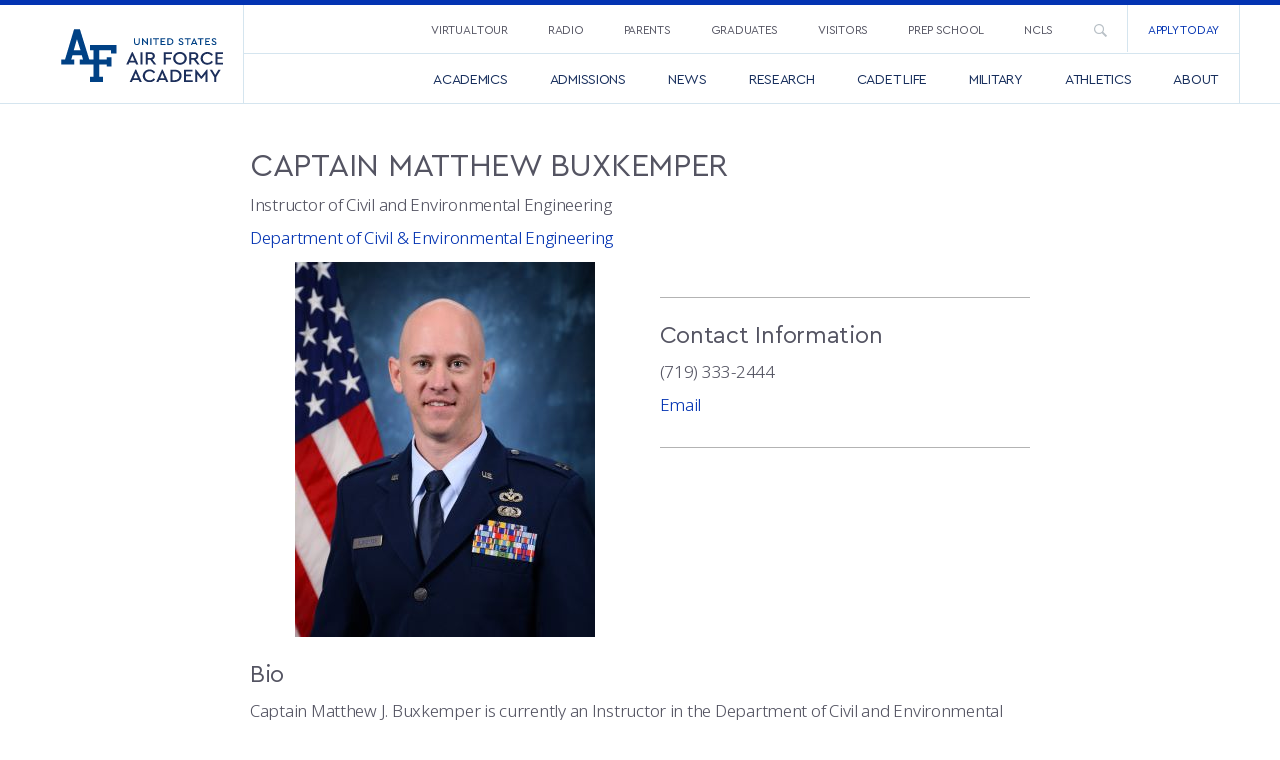

--- FILE ---
content_type: text/html; charset=UTF-8
request_url: https://www.usafa.edu/facultyprofile/?smid=70381
body_size: 87699
content:
<!DOCTYPE html>
<!--[if IE 9]><html  lang="en-US" class="ie9"> <![endif]-->
<!--[if gt IE 9]><!--><html lang="en-US"><!--<![endif]-->
	<head>
		<!-- Domains to Prefetch - Modify depending on needs -->
		<link href="//www.google-analytics.com" rel="dns-prefetch">
		<link href="//use.typekit.net" rel="dns-prefetch">
		
		<!-- Google Fonts / Open Sans -->
		<link rel="preconnect" href="https://fonts.googleapis.com">
		<link rel="preconnect" href="https://fonts.gstatic.com" crossorigin>
		<link href="https://fonts.googleapis.com/css2?family=Open+Sans:ital,wdth,wght@0,75..100,300..800;1,75..100,300..800&display=swap" rel="stylesheet">

		<!--  Font Awesome Solid + Brands -->
		<link href="/app/themes/usafa/assets/fontawesome/css/fontawesome.min.css" rel="stylesheet" />
		<link href="/app/themes/usafa/assets/fontawesome/css/brands.min.css" rel="stylesheet" />
		<link href="/app/themes/usafa/assets/fontawesome/css/solid.min.css" rel="stylesheet" />
		<link href="/app/themes/usafa/assets/fontawesome/css/regular.min.css" rel="stylesheet" />

		<!-- Meta Tags -->
		<meta charset="UTF-8">
		<meta http-equiv="X-UA-Compatible" content="IE=edge,chrome=1">
		<meta name="viewport" content="width=device-width, initial-scale=1, maximum-scale=1">

		<!-- Site Title -->
		<title>Faculty Profile &#8226; United States Air Force Academy</title>

		<!-- Google Analytics Testing Account -->
		<script>
			(function(i,s,o,g,r,a,m){i['GoogleAnalyticsObject']=r;i[r]=i[r]||function(){
			(i[r].q=i[r].q||[]).push(arguments)},i[r].l=1*new Date();a=s.createElement(o),
			m=s.getElementsByTagName(o)[0];a.async=1;a.src=g;m.parentNode.insertBefore(a,m)
			})(window,document,'script','//www.google-analytics.com/analytics.js','ga');
			ga('create', 'UA-91738013-1', 'auto');
			ga('send', 'pageview');
		</script>
		
		<!-- Google Tag Manager -->
		<script>(function(w,d,s,l,i){w[l]=w[l]||[];w[l].push({'gtm.start':
		new Date().getTime(),event:'gtm.js'});var f=d.getElementsByTagName(s)[0],
		j=d.createElement(s),dl=l!='dataLayer'?'&l='+l:'';j.async=true;j.src=
		'https://www.googletagmanager.com/gtm.js?id='+i+dl;f.parentNode.insertBefore(j,f);
		})(window,document,'script','dataLayer','GTM-M8JHPHR');</script>
		<!-- End Google Tag Manager -->
		
		<!-- Favicon -->
		<link rel="icon" href="https://www.usafa.edu/app/themes/usafa/favicon.png" type="image/png" />

		<!-- Load YouTube iFrame API -->
		<script>
			var tag = document.createElement('script');
			tag.src = "https://www.youtube.com/iframe_api";
			var firstScriptTag = document.getElementsByTagName('script')[0];
			firstScriptTag.parentNode.insertBefore(tag, firstScriptTag);
		</script>
		
		<!-- Google Verification -->
		<meta name="google-site-verification" content="dhzJe-TGN5Zgt57yvVy7kP_kl05JWJ02-Pj7YQIYwxQ" />

		<meta name='robots' content='index, follow, max-image-preview:large, max-snippet:-1, max-video-preview:-1' />

	<!-- This site is optimized with the Yoast SEO plugin v26.7 - https://yoast.com/wordpress/plugins/seo/ -->
	<meta name="description" content="Faculty profile for the United States Air Force Academy." />
	<link rel="canonical" href="https://www.usafa.edu/facultyprofile/" />
	<meta property="og:locale" content="en_US" />
	<meta property="og:type" content="article" />
	<meta property="og:title" content="Faculty Profile &#8226; United States Air Force Academy" />
	<meta property="og:description" content="Faculty profile for the United States Air Force Academy." />
	<meta property="og:url" content="https://www.usafa.edu/facultyprofile/" />
	<meta property="og:site_name" content="United States Air Force Academy" />
	<meta property="article:publisher" content="https://www.facebook.com/USAFA.Official" />
	<meta property="article:modified_time" content="2022-04-27T13:57:57+00:00" />
	<meta property="og:image" content="https://www.usafa.edu/app/uploads/Graduation-1.jpg" />
	<meta property="og:image:width" content="897" />
	<meta property="og:image:height" content="598" />
	<meta property="og:image:type" content="image/jpeg" />
	<meta name="twitter:card" content="summary_large_image" />
	<meta name="twitter:site" content="@AF_Academy" />
	<script type="application/ld+json" class="yoast-schema-graph">{"@context":"https://schema.org","@graph":[{"@type":"WebPage","@id":"https://www.usafa.edu/facultyprofile/","url":"https://www.usafa.edu/facultyprofile/","name":"Faculty Profile &#8226; United States Air Force Academy","isPartOf":{"@id":"https://www.usafa.edu/#website"},"datePublished":"2017-08-29T14:21:26+00:00","dateModified":"2022-04-27T13:57:57+00:00","description":"Faculty profile for the United States Air Force Academy.","breadcrumb":{"@id":"https://www.usafa.edu/facultyprofile/#breadcrumb"},"inLanguage":"en-US","potentialAction":[{"@type":"ReadAction","target":["https://www.usafa.edu/facultyprofile/"]}]},{"@type":"BreadcrumbList","@id":"https://www.usafa.edu/facultyprofile/#breadcrumb","itemListElement":[{"@type":"ListItem","position":1,"name":"Home","item":"https://www.usafa.edu/"},{"@type":"ListItem","position":2,"name":"Faculty Profile"}]},{"@type":"WebSite","@id":"https://www.usafa.edu/#website","url":"https://www.usafa.edu/","name":"United States Air Force Academy","description":"Integrity First. Service Before Self. Excellence in All We Do.","potentialAction":[{"@type":"SearchAction","target":{"@type":"EntryPoint","urlTemplate":"https://www.usafa.edu/?s={search_term_string}"},"query-input":{"@type":"PropertyValueSpecification","valueRequired":true,"valueName":"search_term_string"}}],"inLanguage":"en-US"}]}</script>
	<!-- / Yoast SEO plugin. -->


<link rel='dns-prefetch' href='//maps.googleapis.com' />
<link rel='dns-prefetch' href='//cloud.typography.com' />
<link rel="alternate" type="application/rss+xml" title="United States Air Force Academy &raquo; Feed" href="https://www.usafa.edu/feed/" />
<link rel="alternate" type="application/rss+xml" title="United States Air Force Academy &raquo; Comments Feed" href="https://www.usafa.edu/comments/feed/" />
<link rel="alternate" type="text/calendar" title="United States Air Force Academy &raquo; iCal Feed" href="https://www.usafa.edu/events/?ical=1" />
<link rel="alternate" title="oEmbed (JSON)" type="application/json+oembed" href="https://www.usafa.edu/wp-json/oembed/1.0/embed?url=https%3A%2F%2Fwww.usafa.edu%2Ffacultyprofile%2F" />
<link rel="alternate" title="oEmbed (XML)" type="text/xml+oembed" href="https://www.usafa.edu/wp-json/oembed/1.0/embed?url=https%3A%2F%2Fwww.usafa.edu%2Ffacultyprofile%2F&#038;format=xml" />
<style id='wp-img-auto-sizes-contain-inline-css' type='text/css'>
img:is([sizes=auto i],[sizes^="auto," i]){contain-intrinsic-size:3000px 1500px}
/*# sourceURL=wp-img-auto-sizes-contain-inline-css */
</style>
<link rel='stylesheet' id='tec-variables-skeleton-css' href='https://www.usafa.edu/app/plugins/event-tickets/common/build/css/variables-skeleton.css?ver=6.10.1' type='text/css' media='all' />
<link rel='stylesheet' id='tec-variables-full-css' href='https://www.usafa.edu/app/plugins/event-tickets/common/build/css/variables-full.css?ver=6.10.1' type='text/css' media='all' />
<link rel='stylesheet' id='dashicons-css' href='https://www.usafa.edu/core/wp-includes/css/dashicons.min.css?ver=d62e657ef59d8bb9a8286b2c4167e27c' type='text/css' media='all' />
<link rel='stylesheet' id='event-tickets-plus-tickets-css-css' href='https://www.usafa.edu/app/plugins/event-tickets-plus/build/css/tickets.css?ver=6.9.0' type='text/css' media='all' />
<link rel='stylesheet' id='tribe-common-skeleton-style-css' href='https://www.usafa.edu/app/plugins/event-tickets/common/build/css/common-skeleton.css?ver=6.10.1' type='text/css' media='all' />
<link rel='stylesheet' id='tribe-common-full-style-css' href='https://www.usafa.edu/app/plugins/event-tickets/common/build/css/common-full.css?ver=6.10.1' type='text/css' media='all' />
<link rel='stylesheet' id='event-tickets-tickets-css-css' href='https://www.usafa.edu/app/plugins/event-tickets/build/css/tickets.css?ver=5.27.3' type='text/css' media='all' />
<link rel='stylesheet' id='event-tickets-tickets-rsvp-css-css' href='https://www.usafa.edu/app/plugins/event-tickets/build/css/rsvp-v1.css?ver=5.27.3' type='text/css' media='all' />
<style id='wp-emoji-styles-inline-css' type='text/css'>

	img.wp-smiley, img.emoji {
		display: inline !important;
		border: none !important;
		box-shadow: none !important;
		height: 1em !important;
		width: 1em !important;
		margin: 0 0.07em !important;
		vertical-align: -0.1em !important;
		background: none !important;
		padding: 0 !important;
	}
/*# sourceURL=wp-emoji-styles-inline-css */
</style>
<link rel='stylesheet' id='wp-block-library-css' href='https://www.usafa.edu/core/wp-includes/css/dist/block-library/style.min.css?ver=d62e657ef59d8bb9a8286b2c4167e27c' type='text/css' media='all' />
<style id='global-styles-inline-css' type='text/css'>
:root{--wp--preset--aspect-ratio--square: 1;--wp--preset--aspect-ratio--4-3: 4/3;--wp--preset--aspect-ratio--3-4: 3/4;--wp--preset--aspect-ratio--3-2: 3/2;--wp--preset--aspect-ratio--2-3: 2/3;--wp--preset--aspect-ratio--16-9: 16/9;--wp--preset--aspect-ratio--9-16: 9/16;--wp--preset--color--black: #000000;--wp--preset--color--cyan-bluish-gray: #abb8c3;--wp--preset--color--white: #ffffff;--wp--preset--color--pale-pink: #f78da7;--wp--preset--color--vivid-red: #cf2e2e;--wp--preset--color--luminous-vivid-orange: #ff6900;--wp--preset--color--luminous-vivid-amber: #fcb900;--wp--preset--color--light-green-cyan: #7bdcb5;--wp--preset--color--vivid-green-cyan: #00d084;--wp--preset--color--pale-cyan-blue: #8ed1fc;--wp--preset--color--vivid-cyan-blue: #0693e3;--wp--preset--color--vivid-purple: #9b51e0;--wp--preset--gradient--vivid-cyan-blue-to-vivid-purple: linear-gradient(135deg,rgb(6,147,227) 0%,rgb(155,81,224) 100%);--wp--preset--gradient--light-green-cyan-to-vivid-green-cyan: linear-gradient(135deg,rgb(122,220,180) 0%,rgb(0,208,130) 100%);--wp--preset--gradient--luminous-vivid-amber-to-luminous-vivid-orange: linear-gradient(135deg,rgb(252,185,0) 0%,rgb(255,105,0) 100%);--wp--preset--gradient--luminous-vivid-orange-to-vivid-red: linear-gradient(135deg,rgb(255,105,0) 0%,rgb(207,46,46) 100%);--wp--preset--gradient--very-light-gray-to-cyan-bluish-gray: linear-gradient(135deg,rgb(238,238,238) 0%,rgb(169,184,195) 100%);--wp--preset--gradient--cool-to-warm-spectrum: linear-gradient(135deg,rgb(74,234,220) 0%,rgb(151,120,209) 20%,rgb(207,42,186) 40%,rgb(238,44,130) 60%,rgb(251,105,98) 80%,rgb(254,248,76) 100%);--wp--preset--gradient--blush-light-purple: linear-gradient(135deg,rgb(255,206,236) 0%,rgb(152,150,240) 100%);--wp--preset--gradient--blush-bordeaux: linear-gradient(135deg,rgb(254,205,165) 0%,rgb(254,45,45) 50%,rgb(107,0,62) 100%);--wp--preset--gradient--luminous-dusk: linear-gradient(135deg,rgb(255,203,112) 0%,rgb(199,81,192) 50%,rgb(65,88,208) 100%);--wp--preset--gradient--pale-ocean: linear-gradient(135deg,rgb(255,245,203) 0%,rgb(182,227,212) 50%,rgb(51,167,181) 100%);--wp--preset--gradient--electric-grass: linear-gradient(135deg,rgb(202,248,128) 0%,rgb(113,206,126) 100%);--wp--preset--gradient--midnight: linear-gradient(135deg,rgb(2,3,129) 0%,rgb(40,116,252) 100%);--wp--preset--font-size--small: 13px;--wp--preset--font-size--medium: 20px;--wp--preset--font-size--large: 36px;--wp--preset--font-size--x-large: 42px;--wp--preset--spacing--20: 0.44rem;--wp--preset--spacing--30: 0.67rem;--wp--preset--spacing--40: 1rem;--wp--preset--spacing--50: 1.5rem;--wp--preset--spacing--60: 2.25rem;--wp--preset--spacing--70: 3.38rem;--wp--preset--spacing--80: 5.06rem;--wp--preset--shadow--natural: 6px 6px 9px rgba(0, 0, 0, 0.2);--wp--preset--shadow--deep: 12px 12px 50px rgba(0, 0, 0, 0.4);--wp--preset--shadow--sharp: 6px 6px 0px rgba(0, 0, 0, 0.2);--wp--preset--shadow--outlined: 6px 6px 0px -3px rgb(255, 255, 255), 6px 6px rgb(0, 0, 0);--wp--preset--shadow--crisp: 6px 6px 0px rgb(0, 0, 0);}:where(.is-layout-flex){gap: 0.5em;}:where(.is-layout-grid){gap: 0.5em;}body .is-layout-flex{display: flex;}.is-layout-flex{flex-wrap: wrap;align-items: center;}.is-layout-flex > :is(*, div){margin: 0;}body .is-layout-grid{display: grid;}.is-layout-grid > :is(*, div){margin: 0;}:where(.wp-block-columns.is-layout-flex){gap: 2em;}:where(.wp-block-columns.is-layout-grid){gap: 2em;}:where(.wp-block-post-template.is-layout-flex){gap: 1.25em;}:where(.wp-block-post-template.is-layout-grid){gap: 1.25em;}.has-black-color{color: var(--wp--preset--color--black) !important;}.has-cyan-bluish-gray-color{color: var(--wp--preset--color--cyan-bluish-gray) !important;}.has-white-color{color: var(--wp--preset--color--white) !important;}.has-pale-pink-color{color: var(--wp--preset--color--pale-pink) !important;}.has-vivid-red-color{color: var(--wp--preset--color--vivid-red) !important;}.has-luminous-vivid-orange-color{color: var(--wp--preset--color--luminous-vivid-orange) !important;}.has-luminous-vivid-amber-color{color: var(--wp--preset--color--luminous-vivid-amber) !important;}.has-light-green-cyan-color{color: var(--wp--preset--color--light-green-cyan) !important;}.has-vivid-green-cyan-color{color: var(--wp--preset--color--vivid-green-cyan) !important;}.has-pale-cyan-blue-color{color: var(--wp--preset--color--pale-cyan-blue) !important;}.has-vivid-cyan-blue-color{color: var(--wp--preset--color--vivid-cyan-blue) !important;}.has-vivid-purple-color{color: var(--wp--preset--color--vivid-purple) !important;}.has-black-background-color{background-color: var(--wp--preset--color--black) !important;}.has-cyan-bluish-gray-background-color{background-color: var(--wp--preset--color--cyan-bluish-gray) !important;}.has-white-background-color{background-color: var(--wp--preset--color--white) !important;}.has-pale-pink-background-color{background-color: var(--wp--preset--color--pale-pink) !important;}.has-vivid-red-background-color{background-color: var(--wp--preset--color--vivid-red) !important;}.has-luminous-vivid-orange-background-color{background-color: var(--wp--preset--color--luminous-vivid-orange) !important;}.has-luminous-vivid-amber-background-color{background-color: var(--wp--preset--color--luminous-vivid-amber) !important;}.has-light-green-cyan-background-color{background-color: var(--wp--preset--color--light-green-cyan) !important;}.has-vivid-green-cyan-background-color{background-color: var(--wp--preset--color--vivid-green-cyan) !important;}.has-pale-cyan-blue-background-color{background-color: var(--wp--preset--color--pale-cyan-blue) !important;}.has-vivid-cyan-blue-background-color{background-color: var(--wp--preset--color--vivid-cyan-blue) !important;}.has-vivid-purple-background-color{background-color: var(--wp--preset--color--vivid-purple) !important;}.has-black-border-color{border-color: var(--wp--preset--color--black) !important;}.has-cyan-bluish-gray-border-color{border-color: var(--wp--preset--color--cyan-bluish-gray) !important;}.has-white-border-color{border-color: var(--wp--preset--color--white) !important;}.has-pale-pink-border-color{border-color: var(--wp--preset--color--pale-pink) !important;}.has-vivid-red-border-color{border-color: var(--wp--preset--color--vivid-red) !important;}.has-luminous-vivid-orange-border-color{border-color: var(--wp--preset--color--luminous-vivid-orange) !important;}.has-luminous-vivid-amber-border-color{border-color: var(--wp--preset--color--luminous-vivid-amber) !important;}.has-light-green-cyan-border-color{border-color: var(--wp--preset--color--light-green-cyan) !important;}.has-vivid-green-cyan-border-color{border-color: var(--wp--preset--color--vivid-green-cyan) !important;}.has-pale-cyan-blue-border-color{border-color: var(--wp--preset--color--pale-cyan-blue) !important;}.has-vivid-cyan-blue-border-color{border-color: var(--wp--preset--color--vivid-cyan-blue) !important;}.has-vivid-purple-border-color{border-color: var(--wp--preset--color--vivid-purple) !important;}.has-vivid-cyan-blue-to-vivid-purple-gradient-background{background: var(--wp--preset--gradient--vivid-cyan-blue-to-vivid-purple) !important;}.has-light-green-cyan-to-vivid-green-cyan-gradient-background{background: var(--wp--preset--gradient--light-green-cyan-to-vivid-green-cyan) !important;}.has-luminous-vivid-amber-to-luminous-vivid-orange-gradient-background{background: var(--wp--preset--gradient--luminous-vivid-amber-to-luminous-vivid-orange) !important;}.has-luminous-vivid-orange-to-vivid-red-gradient-background{background: var(--wp--preset--gradient--luminous-vivid-orange-to-vivid-red) !important;}.has-very-light-gray-to-cyan-bluish-gray-gradient-background{background: var(--wp--preset--gradient--very-light-gray-to-cyan-bluish-gray) !important;}.has-cool-to-warm-spectrum-gradient-background{background: var(--wp--preset--gradient--cool-to-warm-spectrum) !important;}.has-blush-light-purple-gradient-background{background: var(--wp--preset--gradient--blush-light-purple) !important;}.has-blush-bordeaux-gradient-background{background: var(--wp--preset--gradient--blush-bordeaux) !important;}.has-luminous-dusk-gradient-background{background: var(--wp--preset--gradient--luminous-dusk) !important;}.has-pale-ocean-gradient-background{background: var(--wp--preset--gradient--pale-ocean) !important;}.has-electric-grass-gradient-background{background: var(--wp--preset--gradient--electric-grass) !important;}.has-midnight-gradient-background{background: var(--wp--preset--gradient--midnight) !important;}.has-small-font-size{font-size: var(--wp--preset--font-size--small) !important;}.has-medium-font-size{font-size: var(--wp--preset--font-size--medium) !important;}.has-large-font-size{font-size: var(--wp--preset--font-size--large) !important;}.has-x-large-font-size{font-size: var(--wp--preset--font-size--x-large) !important;}
/*# sourceURL=global-styles-inline-css */
</style>

<style id='classic-theme-styles-inline-css' type='text/css'>
/*! This file is auto-generated */
.wp-block-button__link{color:#fff;background-color:#32373c;border-radius:9999px;box-shadow:none;text-decoration:none;padding:calc(.667em + 2px) calc(1.333em + 2px);font-size:1.125em}.wp-block-file__button{background:#32373c;color:#fff;text-decoration:none}
/*# sourceURL=/wp-includes/css/classic-themes.min.css */
</style>
<link rel='stylesheet' id='eic_public-css' href='https://www.usafa.edu/app/plugins/easy-image-collage/css/public.css?ver=1.13.6' type='text/css' media='screen' />
<link rel='stylesheet' id='url-shortify-css' href='https://www.usafa.edu/app/plugins/url-shortify/lite/dist/styles/url-shortify.css?ver=1.11.4' type='text/css' media='all' />
<link rel='stylesheet' id='idealsans-css' href='https://cloud.typography.com/7541334/6358972/css/fonts.css?ver=1' type='text/css' media='all' />
<link rel='stylesheet' id='app-css-css' href='https://www.usafa.edu/app/themes/usafa/assets/css/app.min.css?ver=1764105297' type='text/css' media='all' />
<link rel='stylesheet' id='event-tickets-rsvp-css' href='https://www.usafa.edu/app/plugins/event-tickets/build/css/rsvp.css?ver=5.27.3' type='text/css' media='all' />
<link rel='stylesheet' id='abcfsl-staff-list-css' href='https://www.usafa.edu/app/plugins/abcfolio-staff-list-pro/css/staff-list.css?ver=4.0.9' type='text/css' media='all' />
<!--n2css--><!--n2js--><script type="text/javascript" src="https://www.usafa.edu/core/wp-includes/js/jquery/jquery.min.js?ver=3.7.1" id="jquery-core-js"></script>
<script type="text/javascript" src="https://www.usafa.edu/core/wp-includes/js/jquery/jquery-migrate.min.js?ver=3.4.1" id="jquery-migrate-js"></script>
<script type="text/javascript" id="url-shortify-js-extra">
/* <![CDATA[ */
var usParams = {"ajaxurl":"https://www.usafa.edu/core/wp-admin/admin-ajax.php"};
//# sourceURL=url-shortify-js-extra
/* ]]> */
</script>
<script type="text/javascript" src="https://www.usafa.edu/app/plugins/url-shortify/lite/dist/scripts/url-shortify.js?ver=1.11.4" id="url-shortify-js"></script>
<link rel="https://api.w.org/" href="https://www.usafa.edu/wp-json/" /><link rel="alternate" title="JSON" type="application/json" href="https://www.usafa.edu/wp-json/wp/v2/pages/8128" /><link rel="EditURI" type="application/rsd+xml" title="RSD" href="https://www.usafa.edu/core/xmlrpc.php?rsd" />

<link rel='shortlink' href='https://www.usafa.edu/?p=8128' />
<style type="text/css">.eic-image .eic-image-caption {bottom: 0;left: 0;right: 0;text-align: left;font-size: 12px;color: rgba(255,255,255,1);background-color: rgba(0,0,0,0.7);}</style>
<link rel="alternate" type="application/rss+xml" title="Podcast RSS feed" href="https://www.usafa.edu/feed/podcast" />

	<style>
	/* CSS hide submit button on page load */
	#wpforms-form-80073 .wpforms-submit-container .wpforms-submit {
			visibility: hidden;
		}
	#wpforms-form-80073 .wpforms-submit-container .wpforms-submit.show-submit {
			visibility: visible;
		}
	</style>
<meta name="et-api-version" content="v1"><meta name="et-api-origin" content="https://www.usafa.edu"><link rel="https://theeventscalendar.com/" href="https://www.usafa.edu/wp-json/tribe/tickets/v1/" /><meta name="tec-api-version" content="v1"><meta name="tec-api-origin" content="https://www.usafa.edu"><link rel="alternate" href="https://www.usafa.edu/wp-json/tribe/events/v1/" /><link rel="icon" href="https://www.usafa.edu/app/uploads/united-states-air-force-academy-150x150.png" sizes="32x32" />
<link rel="icon" href="https://www.usafa.edu/app/uploads/united-states-air-force-academy-300x300.png" sizes="192x192" />
<link rel="apple-touch-icon" href="https://www.usafa.edu/app/uploads/united-states-air-force-academy-300x300.png" />
<meta name="msapplication-TileImage" content="https://www.usafa.edu/app/uploads/united-states-air-force-academy-300x300.png" />
<style>.shorten_url { 
	   padding: 10px 10px 10px 10px ; 
	   border: 1px solid #AAAAAA ; 
	   background-color: #EEEEEE ;
}</style>		<style type="text/css" id="wp-custom-css">
			/* Additions and updates to USAFA app.css styles */

/* Responsive Video */
.video-responsive {
  overflow: hidden;
  padding-bottom: 56.25%;
  position: relative;
  height: 0;
  box-shadow: 7px 7px 0px 0px rgba(205, 205, 205, 0.2);
  -webkit-box-shadow: 7px 7px 0px 0px rgba(205, 205, 205, 0.2);
  -moz-box-shadow: 7px 7px 0px 0px rgba(205, 205, 205, 0.2);
}

.video-responsive iframe {
  left: 0;
  top: 0;
  height: 100%;
  width: 100%;
  position: absolute;
	border: 1px solid rgba(205, 205, 205, 1);
}

/* Add underlines to links and remove where not needed */
/*
a:not(.button) {
  color: rgb(3, 51, 178);
  width: auto;
  text-decoration: underline;
}
*/

h5 a:not(.button) {
  color: rgb(3, 51, 178);
  width: auto;
  text-decoration: none;
}

.module-accordion .accordion .accordion-item .accordion-title,
.module-accordion-events .accordion .accordion-item .accordion-title {
  text-decoration: none;
}

.date.meta-icon.meta-events,
.date.meta-icon.meta-news,
.intro-bread ul li a.meta-icon.meta-events,
.intro-bread ul li a.meta-icon.meta-news,
.meta.meta-icon.meta-events,
.meta.meta-icon.meta-news,
.side-navigation ul li a.meta-icon.meta-events,
.side-navigation ul li a.meta-icon.meta-news {
  text-decoration: none;
}

.tax-department #main-content ul li a,
.tax-department .majors-minors a {
  text-decoration: none;
}

p.module-border {
  color: rgb(3, 51, 178);
  text-decoration: underline;
}

/* Update padding on tables */
table caption {
  padding: 5px 10px;
}

table tfoot td {
  padding: 5px 10px;
}

table tbody td {
  padding: 5px 10px;
}

/* Update News gallery item from expanding and make hover lighter */
@media screen and (min-width: 64em) {
  .module-news-gallery .columns.large-expand:last-child .gallery-item.open {
    margin-left: 0%;
  }
}

.module-news-gallery .gallery-item.open {
  position: relative;
  z-index: 2;
}

@media screen and (min-width: 64em) {
  .module-news-gallery .gallery-item.open {
    width: 100%;
  }
}

.module-news-gallery .gallery-item.open:before {
  opacity: 0;
  visibility: hidden;
}

.module-news-gallery .gallery-item.open * {
  opacity: 0;
  visibility: hidden;
}

.module-news-gallery .gallery-item.open .gallery-item-content {
  padding: 300px 20px;
}

@media screen and (min-width: 48.0625em) {
  .module-news-gallery .gallery-item.open .gallery-item-content {
    padding: 200px 20px;
  }
}

@media screen and (min-width: 64em) {
  .module-news-gallery .gallery-item.open .gallery-item-content {
    padding: 50px 20px;
  }
}

.module-news-gallery .gallery-item:hover:before {
  background: rgba(3, 51, 178, 0.4);
}

.module-news-gallery .gallery-link {
  display: block;
  background: #0333b2;
  text-decoration: none;
}

/* Update responsive styling for two column setup in intro headers for videos, copy, etc */
/* Create two equal columns that float next to each other */
.video-column {
  float: left;
  width: 50%;
  padding: 10px;
}

/* Clear floats after the columns */
.video-row:after {
  content: "";
  display: table;
  clear: both;
}

/* Responsive layout - makes the two columns stack on top of each other instead of next to each other */
@media screen and (max-width: 48.0625em) {
  .video-column {
    width: 100%;
  }
}

/* Update margin in text/image-sans-link module */
@media screen and (min-width: 64em) {
  .module-mar-lg .module-text-image {
    margin: 10px auto;
  }
}

/* Update cursor hand on virtual tour page */
a:not(.button)[href="#"] {
  cursor: pointer;
}

/* BEGIN Alert Banner */
.alert-header {
  background-color: #b71e16;
  text-align: center;
  text-decoration: none;
  color: #fff;
  margin: 0 20px;
  padding: 10px 10px;
  position: relative;  
  z-index: 10;
  border-top: 2px solid rgba(0,0,0,.3);
  border-bottom: 2px solid rgba(0,0,0,.3);
  font-weight: 400;
  
  @media only screen and (max-width: 640px) {
    margin: 0 10px;
  }
}

.alert-header a {
  font-size: 12px !important; letter-spacing: .5px; font-weight: 700; text-decoration: none;
}

.alert-header a:after { background-color: #fff !important; }

.alert .close, .alert-header .close {
  position: absolute;
  top: 10px;
  right: 10px;
  color: #b71e16;
  font-size: 30px; }

.alert-overlay {
  background-color: rgba(183, 30, 22, 0.6);
  transition: all 0.3s ease-in-out;
  -webkit-transition: all 0.3s ease-in-out;
  -moz-transition: all 0.3s ease-in-out;
  -ms-transition: all 0.3s ease-in-out;
  -o-transition: all 0.3s ease-in-out;
}
/* END Alert Banner */

/* Update padding on column width on desktop */
@media screen and (min-width: 48.0625em) {
  .module-image-text-block .column,
  .module-image-text-block .columns,
  .module-image-text-block-right .column,
  .module-image-text-block-right .columns {
    padding-left: 0.625rem;
    padding-right: 2.25rem;
  }
}

/* Update padding on alumni news template */
.page-template-template-alumni-news-page .padded-left,
.search .padded-left {
  /* padding-left: 1%; */
  padding-left: .625em;
  max-width: 1200px;
  margin: 0 auto;
}

@media screen and (max-width: 48em) {
  .page-template-template-alumni-news-page .padded-left,
  .search .padded-left {
    /* padding: 0 30px; */
    padding: 0 .625em;
  }
}

/* Update margin on news template listing area */

.page-template-template-news-landing-page .padded-left,
.search .padded-left {
  /* padding-left: 4%; */
  padding-left: .625em;
  max-width: 1200px;
  margin: 0 auto;
}

@media screen and (max-width: 48em) {
  .padded-left,
  .search .padded-left {
    /* padding: 0 30px; */
    padding: 0 .625em;
  }
}


.listings.padded-left form .row.collapse.search-bar {
  margin: 50px auto;
}

/* Update margin and padding on news archive page */
.listings form {
  margin: 50px auto;
}

/*
#main-content>section.listings.search.padded-left {
  padding-left: 4%;
}
*/


.padded-left,
.search .padded-left {
	padding-right: .625rem;
	padding-left: .625rem;
}

@media screen and (min-width: 40em) {
	.padded-left,
	.search .padded-left {
		padding-right: .9375rem;
		padding-left: .9375rem;
}
}

/* Update cropping on news image */
article.post .image a,
article.post .image img {
  -webkit-box-shadow: 0 0 0 1px rgba(10, 10, 10, 0.2);
  object-fit: cover;
  object-position: 0 0;
  box-shadow: 0 0 0 1px rgba(10, 10, 10, 0.2);
  display: block;
  overflow: hidden;
  width: 100%;
  max-width: 100%;
  max-height: 360px;
  border: 2px solid #fefefe;
  border-radius: 0;
  line-height: 0;
}

/* Update side padding on department container */
.tax-department .articles-container {
  padding: 0 10px
}

/* Update text color on grey background */
.news-featured .content p {
  color: #a6a6a6;
}

/* Update arrow in button link */
.button.button-arrow:hover:after,
.button.button-circle-arrow:hover:after {
  color: #ffffff;
}

.button.button-circle-arrow:after {
  padding: 0px 0px 0px -1px;
}

/* Map update 1-2021 */
.page-template-template-interactive-map .gm-style-iw-wrpr .gm-style .gm-style-iw-t {
  position: relative;
}

/* Map infowindow update 1-2021 */
.page-template-template-interactive-map .gm-style-iw-wrpr {
  border: none;
  position: relative;
  max-width: 360px;
  max-height: 440px;
}

.page-template-template-interactive-map .gm-style-iw-wrpr:after {
  color: #3869a6;
  position: absolute;
  bottom: -17px;
  left: -3%;
}

/* Intro Menu Stacking */
.module-intro-menu .menu {
  /* margin: 0px 0px 40px; */
}

@media screen and (min-width: 48.0625em) {
  .module-intro-menu .menu {
    z-index: 1;
    /* padding-right: 1em; */
  }
}

/* Quick Facts Padding */
@media screen and (min-width: 48.0625em) {
  .module-quick-facts .module-border p {
    padding-right: 30px;
  }
}

/* Events Width */
@media screen and (min-width: 48.0625em) {
  .hero-home .hero-feeds .hero-feed-aside.hero-feed-aside-right {
    min-width: 100%;
  }
}

/* Accordion Update */
.module-accordion3 .accordion3 .accordion-item3 .accordion-title3 {
  line-height: 1.4em;
}

/* Explore More Footer */
.module-explore-more-footer {
  text-align: center;
}

.module-explore-more-footer h5 {
  color: #ffffff;
  text-transform: uppercase;
  font-weight: 700;
}

.module-explore-more-footer a {
  width: 100%;
  max-width: 240px;
  margin: 0px 0px 20px;
  text-align: center;
  padding: 1.5em 1em;
}

@media screen and (min-width: 64em) {
  .module-explore-more-footer a {
    margin: 0px;
  }
}

/* Home Page Video Hero Min Height - Reduces Min Height for Taller Screens */
@media screen and (min-width: 48.0625em) {
	.hero-home .hero-content {
		min-height: 35vh;
	}
}

/* Expanded Button Class */
.button.expanded {
	display: block;
	width: 100%;
	margin-left: 0;
	margin-right: 0;
}

/* Thumbnail Class */
.thumbnail {
  -webkit-box-shadow: 0 0 0 1px rgba(10, 10, 10, 0.2);
  box-shadow: 0 0 0 1px rgba(10, 10, 10, 0.2);
  display: inline-block;
  max-width: 100%;
  margin-bottom: .5rem;
  border: 4px solid #fefefe;
  border-radius: 0;
  line-height: 0;
}

a.thumbnail {
  -webkit-transition: -webkit-box-shadow 200ms ease-out;
  transition: -webkit-box-shadow 200ms ease-out;
}

a.thumbnail:hover, a.thumbnail:focus {
  -webkit-box-shadow: 0 0 6px 1px rgba(23, 121, 186, 0.5);
  box-shadow: 0 0 6px 1px rgba(23, 121, 186, 0.5);
}

a.thumbnail image {
  -webkit-box-shadow: none;
  box-shadow: none;
}

/* Pull Quotes */
.module-testimonials .testimonial-quote:before {
    content: "\“";
    display: block;
    font-size: 94px;
    line-height: 14px;
    opacity: .25;
    color: #4e5866;
}

.module-testimonials .testimonial-quote p {
    text-indent: 36px;
    margin-top: -36px;
    margin-bottom: 10px;
}

.module-testimonials .testimonial-quote span {
    color: #0333b2;
		font-style: italic;
    margin-left: 20px;
}

/* Photo Caption */
.photocaption {
	display: inline-block;
    color: #6e6e80;
    font-size: .925rem;
    line-height: 1.24;
    margin-top: 10px;
    font-style: italic;
}

/* Departments More Link */
.module-news-stories article .container p, a:not(.button).more {
    font-family: Cera, serif;
    font-size: 12px;
    color: #bf3616;
    font-weight: 600;
    text-decoration: none;
    text-transform: uppercase;
    letter-spacing: 1px;
}

/* Majors & Minors List */
.majors-minors-list div:nth-child(-n+2) { border-top: .5px solid rgba(0,53,148,.15); }
.majors-minors-list div { background-color: transparent; border-bottom: .5px solid rgba(0,53,148,.15); transition: all .2s ease-in-out; }
.majors-minors-list div:nth-child(4n + 3), .majors-minors-list div:nth-child(4n + 4) { background-color: rgba(239,248,255,1); }
.majors-minors-list div a { display: block; padding: 10px 2px; }
.majors-minors-list div a::before { font-family: 'Font Awesome 6 Free'; font-weight: 900; -webkit-font-smoothing: antialiased; content: '\f061'; opacity: 0; transition: all .2s ease-in-out; margin-right: -12px; }
.majors-minors-list div a:hover::before { font-family: 'Font Awesome 6 Free'; font-weight: 900; -webkit-font-smoothing: antialiased; content: '\f061'; opacity: 1; transition: all .2s ease-in-out; margin-right: 8px; }
.majors-minors-list div a:hover { font-weight: 500; }

/* |||||| Majors & Minors List Responsive (Mobile) Styles */
@media screen and (max-width: 48em) {
.majors-minors-list div:nth-child(4n + 3), .majors-minors-list div:nth-child(4n + 4) { background-color: rgba(255,255,255,1); }
.majors-minors-list div:nth-child(even) { background-color: rgba(239,248,255,1); }
.majors-minors-list div:nth-child(odd) { background-color: rgba(255,255,255,1); }
}

/* Helping Agencies List */
.helping-agencies-list div:nth-child(-n+2) { border-top: .5px solid rgba(0,53,148,.15); }
.helping-agencies-list div { background-color: transparent; border-bottom: .5px solid rgba(0,53,148,.15); transition: all .2s ease-in-out; }
.helping-agencies-list div:nth-child(4n + 3), .helping-agencies-list div:nth-child(4n + 4) { background-color: rgba(239,248,255,1); }
.helping-agencies-list div a { display: block; padding: 10px 2px; }
.helping-agencies-list div a::before { font-family: 'Font Awesome 6 Free'; font-weight: 900; -webkit-font-smoothing: antialiased; content: '\f061'; opacity: 0; transition: all .2s ease-in-out; margin-right: -12px; }
.helping-agencies-list div a:hover::before { font-family: 'Font Awesome 6 Free'; font-weight: 900; -webkit-font-smoothing: antialiased; content: '\f061'; opacity: 1; transition: all .2s ease-in-out; margin-right: 8px; }
.helping-agencies-list div a:hover { font-weight: 500; }

/* |||||| Helping Agencies List Responsive (Mobile) Styles */
@media screen and (max-width: 48em) {
.helping-agencies-list div:nth-child(4n + 3), .helping-agencies-list div:nth-child(4n + 4) { background-color: rgba(255,255,255,1); }
.helping-agencies-list div:nth-child(even) { background-color: rgba(239,248,255,1); }
.helping-agencies-list div:nth-child(odd) { background-color: rgba(255,255,255,1); }
}

/* |||||| Tribe RSVP Width Update */
.tribe-common .event-tickets .tribe-tickets__rsvp-wrapper {max-width: 100% !important;}		</style>
		
	</head>
	<body class="wp-singular page-template-default page page-id-8128 wp-theme-usafa tribe-no-js tec-no-tickets-on-recurring tec-no-rsvp-on-recurring submenu_left tribe-theme-usafa">
		<a class="skip-link" tabindex="0" href="#main-content">Skip to the main content</a>

<!-- Google Tag Manager (noscript) -->
<noscript><iframe src="https://www.googletagmanager.com/ns.html?id=GTM-M8JHPHR"
height="0" width="0" style="display:none;visibility:hidden"></iframe></noscript>
<!-- End Google Tag Manager (noscript) -->
<header id="main-header">
	<div class="row">
		<p class="show-for-sr">United States Air Force Academy</p>
		<a href="https://www.usafa.edu" class="logo-wrapper">
			<span class="show-for-sr">Go to home page</span>
			<div class="svg" id="logo" aria-hidden="true"><canvas width="163" height="53"></canvas><svg xmlns="http://www.w3.org/2000/svg" xmlns:cc="http://creativecommons.org/ns#" xmlns:dc="http://purl.org/dc/elements/1.1/" xmlns:inkscape="http://www.inkscape.org/namespaces/inkscape" xmlns:rdf="http://www.w3.org/1999/02/22-rdf-syntax-ns#" xmlns:sodipodi="http://sodipodi.sourceforge.net/DTD/sodipodi-0.dtd" xmlns:svg="http://www.w3.org/2000/svg" height="53px" id="svg43" version="1.1" viewBox="0 0 163 53" width="163px" sodipodi:docname="logo2.svg" inkscape:version="0.92.0 r15299">
  <metadata id="metadata47">
    <rdf:RDF>
      <cc:Work rdf:about="">
        <dc:format>image/svg+xml</dc:format>
        <dc:type rdf:resource="http://purl.org/dc/dcmitype/StillImage"></dc:type>
        <dc:title>Page 1</dc:title>
      </cc:Work>
    </rdf:RDF>
  </metadata>
  <sodipodi:namedview bordercolor="#666666" borderopacity="1" gridtolerance="10" guidetolerance="10" id="namedview45" objecttolerance="10" pagecolor="#ffffff" showgrid="false" inkscape:current-layer="svg43" inkscape:cx="219.24648" inkscape:cy="25.73838" inkscape:pageopacity="0" inkscape:pageshadow="2" inkscape:window-height="757" inkscape:window-maximized="0" inkscape:window-width="1044" inkscape:window-x="319" inkscape:window-y="109" inkscape:zoom="1.7423313"></sodipodi:namedview>
  
  <title id="title2">Go to home page</title>
  <desc id="desc4">Link to home page</desc>
  <defs id="defs7">
    <polygon id="path-1" points="9.17423459 14.1033891 9.17423459 0.395985714 0.278340664 0.395985714 0.278340664 14.1033891 9.17423459 14.1033891"></polygon>
  </defs>
  <path d="m 16.92882,10.200191 3.6103,10.966759 H 13.78114 Z M 14.0881,0.1866 5.07373,30.37522 H 1.21127 v 5.15904 h 12.92532 v -5.15904 h -2.83538 l 1.20553,-4.04923 h 9.30629 l 1.13619,4.04923 h -3.21169 v 5.15904 h 13.78705 v 12.28632 h -3.60982 v 5.15949 H 42.90991 V 47.82058 H 39.30009 V 35.53426 h 7.48732 v 2.06343 h 4.69218 v -9.28636 h -4.69218 v 2.06389 h -7.48732 v -9.20827 h 11.81872 v 3.43889 h 5.41472 V 16.00745 H 29.91476 v 5.1595 h 3.60982 v 9.20827 H 29.24604 L 19.88253,0.1866 Z" id="path2" style="fill:#004185;stroke-width:0.47334188" inkscape:connector-curvature="0"></path>
  <path d="m 79.83297,13.26022 c 0,1.81162 -1.25306,2.86136 -2.91686,2.86136 -1.69628,0 -2.93867,-1.04974 -2.93867,-2.86136 V 9.215141 h 1.14492 V 13.3323 c 0,1.19388 0.78849,1.79083 1.79327,1.79083 0.99411,0 1.77145,-0.59695 1.77145,-1.79083 V 9.215141 H 79.832 v 4.045079 z m 8.13324,-4.045079 v 6.906439 h -0.3894 l -4.34254,-4.70394 v 4.59074 H 82.08935 V 9.101944 h 0.39958 l 4.33236,4.693766 V 9.215141 Z m 3.48811,6.793239 H 90.3094 V 9.215141 h 1.14492 z m 7.56102,-5.815582 H 96.60621 V 16.00838 H 95.46129 V 10.192798 H 93.06331 V 9.215141 h 5.95203 z m 6.2973,0 h -3.54386 v 1.739542 h 2.66857 v 0.94717 h -2.66857 v 2.15121 h 3.67334 v 0.97766 h -4.81875 V 9.215141 h 4.68879 v 0.977657 z m 8.11143,2.408562 c 0,1.97611 -1.52365,3.40702 -3.87847,3.40702 h -2.23601 V 9.215141 h 2.23601 c 2.3553,0 3.87847,1.379162 3.87847,3.386219 z m -4.96956,-2.397935 v 4.827295 h 1.0809 c 1.67398,0 2.71125,-1.01878 2.71125,-2.42936 0,-1.451234 -1.03727,-2.397935 -2.71125,-2.397935 z m 14.88492,0.113197 -0.79916,0.586779 c -0.3671,-0.524866 -0.88549,-0.823338 -1.50183,-0.823338 -0.5727,0 -1.08043,0.267515 -1.08043,0.823338 0,0.514699 0.41074,0.699979 0.99411,0.967959 l 0.79917,0.34975 c 1.08042,0.47358 1.70695,0.99845 1.70695,1.93499 0,1.20405 -1.02611,1.96594 -2.38731,1.96594 -1.18856,0 -2.15018,-0.57615 -2.69039,-1.47203 l 0.81032,-0.58678 c 0.41073,0.56599 0.98295,1.08069 1.86892,1.08069 0.73466,0 1.23172,-0.35992 1.23172,-0.94716 0,-0.53504 -0.42141,-0.7411 -1.04794,-1.01878 l -0.78898,-0.35022 c -0.91845,-0.40151 -1.66379,-0.92637 -1.66379,-1.8837 0,-1.12181 1.01593,-1.842116 2.24716,-1.842116 1.04842,0 1.86941,0.514702 2.30148,1.214678 z m 7.3559,-0.123824 h -2.40913 v 5.815582 h -1.14492 v -5.815582 h -2.39846 V 9.215141 h 5.95251 z m 5.07577,4.683602 h -3.2083 l -0.50772,1.13198 h -1.22106 l 3.14381,-6.906436 h 0.38891 l 3.14332,6.906436 h -1.23124 z m -1.59882,-3.75723 -1.18808,2.82023 h 2.36598 z m 9.43044,-0.926372 h -2.40914 v 5.815582 h -1.14492 V 10.192798 H 137.6502 V 9.215141 h 5.95252 z m 6.29633,0 h -3.54339 v 1.739542 h 2.66809 v 0.94717 h -2.66809 v 2.15121 h 3.67286 v 0.97766 h -4.81826 V 9.215141 h 4.6883 v 0.977657 z m 6.44811,0.123824 -0.79916,0.586779 c -0.3671,-0.524866 -0.88549,-0.823338 -1.50183,-0.823338 -0.5727,0 -1.08043,0.267515 -1.08043,0.823338 0,0.514699 0.41074,0.699979 0.99411,0.967959 l 0.79916,0.34975 c 1.08043,0.47358 1.70696,0.99845 1.70696,1.93499 0,1.20405 -1.02611,1.96594 -2.38731,1.96594 -1.18857,0 -2.15018,-0.57615 -2.69039,-1.47203 l 0.81031,-0.58678 c 0.41074,0.56599 0.98296,1.08069 1.86892,1.08069 0.73467,0 1.23173,-0.35992 1.23173,-0.94716 0,-0.53504 -0.42141,-0.7411 -1.04794,-1.01878 l -0.78898,-0.35022 c -0.91846,-0.40151 -1.66379,-0.92637 -1.66379,-1.8837 0,-1.12181 1.01593,-1.842116 2.24716,-1.842116 1.04842,0 1.86941,0.514702 2.30148,1.214678 z" id="path4" style="fill:#004185;stroke-width:0.47334188" inkscape:connector-curvature="0"></path>
  <path d="M 75.20868,33.47591 H 69.37642 L 68.4536,35.53379 H 66.23456 L 71.94897,22.97903 H 72.656 l 5.7149,12.55476 h -2.23892 z m -2.90619,-6.82928 -2.16037,5.1267 h 4.30085 z m 10.21166,8.88716 H 80.43234 V 23.1851 h 2.08181 z m 11.40991,0 -3.69177,-4.77092 h -2.37616 v 4.77092 H 85.77482 V 23.1851 h 4.73291 c 2.63123,0 4.3988,1.53394 4.3988,3.77987 0,1.62728 -0.9427,2.89971 -2.49448,3.48002 l 3.88866,5.08927 h -2.37665 z m -6.06841,-6.52941 h 2.61232 c 1.47273,0 2.2976,-0.84182 2.2976,-2.02093 0,-1.19758 -0.82487,-2.0394 -2.2976,-2.0394 h -2.61232 z m 24.13593,-4.04185 h -6.24492 v 3.68655 h 5.1451 v 1.79637 h -5.1451 v 5.08927 h -2.08132 V 23.1851 h 8.32624 z m 14.78794,4.39715 c 0,3.62925 -3.0633,6.38018 -6.81423,6.38018 -3.79021,0 -6.79533,-2.76895 -6.79533,-6.38018 0,-3.61123 3.02451,-6.38065 6.79533,-6.38065 3.75045,4.7e-4 6.81423,2.76942 6.81423,6.38065 z m -11.44919,-0.0189 c 0,2.65713 1.96396,4.58426 4.65436,4.58426 2.65111,0 4.65435,-1.92713 4.65435,-4.58426 0,-2.60078 -2.00324,-4.54685 -4.65435,-4.54685 -2.6904,0 -4.65436,1.92713 -4.65436,4.54685 z m 22.09341,6.19305 -3.69177,-4.77092 h -2.37616 v 4.77092 h -2.08132 V 23.1851 h 4.73292 c 2.63123,0 4.3988,1.53394 4.3988,3.77987 0,1.62728 -0.94271,2.89971 -2.49448,3.48002 l 3.88865,5.08927 h -2.37664 z m -6.06842,-6.52941 h 2.61232 c 1.47273,0 2.2976,-0.84182 2.2976,-2.02093 0,-1.19758 -0.82487,-2.0394 -2.2976,-2.0394 h -2.61232 z m 21.60266,-3.18108 -1.57117,1.10425 c -0.90294,-1.3288 -2.23844,-2.1332 -3.96673,-2.1332 -2.67099,0 -4.67424,1.92713 -4.67424,4.56579 0,2.6382 2.00325,4.56533 4.67424,4.56533 1.72781,0 3.06331,-0.8044 3.96673,-2.1332 l 1.57117,1.10425 c -1.08042,1.72153 -3.12246,2.8438 -5.55778,2.8438 -3.78973,0 -6.81472,-2.75047 -6.81472,-6.38018 0,-3.61123 3.02451,-6.38064 6.81472,-6.38064 2.43532,0 4.45748,1.12227 5.55778,2.8438 z m 11.01713,-0.86077 h -6.44084 v 3.1626 h 4.85027 v 1.72153 h -4.85027 v 3.91063 h 6.677 v 1.77743 h -8.75881 V 23.1851 h 8.52265 z M 78.66477,50.92223 h -5.83225 l -0.92283,2.05834 h -2.21903 l 5.71441,-12.55522 h 0.70703 l 5.71442,12.55522 h -2.23844 z m -2.90667,-6.82974 -2.15988,5.12715 h 4.30085 z m 19.38314,-0.82288 -1.57069,1.1038 c -0.90342,-1.32834 -2.23892,-2.13274 -3.96721,-2.13274 -2.671,0 -4.67424,1.92713 -4.67424,4.56533 0,2.63819 2.00324,4.56578 4.67424,4.56578 1.7278,0 3.0633,-0.80439 3.96721,-2.13319 l 1.57069,1.10425 c -1.08043,1.72153 -3.12198,2.8438 -5.5573,2.8438 -3.79021,0 -6.81472,-2.75047 -6.81472,-6.38064 0,-3.61077 3.02402,-6.38065 6.81472,-6.38065 2.43483,0 4.45748,1.1232 5.5573,2.84426 z m 10.0749,7.65262 h -5.83225 l -0.92282,2.05834 h -2.21904 l 5.71441,-12.55522 h 0.70703 l 5.71442,12.55522 h -2.23844 z m -2.90667,-6.82974 -2.15988,5.12715 h 4.30085 z m 19.24542,2.69456 c 0,3.59229 -2.76895,6.19306 -7.04991,6.19306 h -4.06517 V 40.63142 h 4.06517 c 4.28096,0 7.04991,2.50698 7.04991,6.15563 z m -9.03328,-4.35926 v 8.77489 h 1.96397 c 3.04391,0 4.92931,-1.85228 4.92931,-4.41563 0,-2.63819 -1.8854,-4.35972 -4.92931,-4.35972 h -1.96397 z m 20.03101,-0.0189 h -6.44133 v 3.16214 h 4.85076 v 1.72152 h -4.85076 v 3.91063 h 6.677 v 1.7779 h -8.7588 V 40.63146 h 8.52313 z m 14.96445,-1.9835 v 12.55522 h -2.0818 v -7.7464 l -3.71117,4.64017 h -0.70703 l -3.73105,-4.64017 v 7.7464 h -2.08181 V 40.42539 h 0.72691 l 5.43946,6.90413 5.43995,-6.90413 z m 8.75881,7.55929 v 4.99593 h -2.08181 v -4.97699 l -4.47736,-7.3717 h 2.31748 l 3.20103,5.36972 3.2209,-5.36972 h 2.2976 z" id="path6" style="fill:#1c2f5b;stroke-width:0.47334188" inkscape:connector-curvature="0"></path>
</svg></div>		</a>
			<nav class="header-top" role="navigation">
		<ul id="menu-header-top-navigation" class="" role="menu">
			<li id="menu-item-21811" class="menu-item menu-item-type-post_type menu-item-object-page menu-item-21811" role="menuitem"><a title="Virtual Tour" href="https://www.usafa.edu/virtualtour/">Virtual Tour</a></li>
<li id="menu-item-22698" class="menu-item menu-item-type-post_type menu-item-object-page menu-item-22698" role="menuitem"><a title="Radio" href="https://www.usafa.edu/radio/">Radio</a></li>
<li id="menu-item-59753" class="menu-item menu-item-type-post_type menu-item-object-page menu-item-59753" role="menuitem"><a title="Parents" href="https://www.usafa.edu/parents/">Parents</a></li>
<li id="menu-item-31181" class="menu-item menu-item-type-post_type menu-item-object-page menu-item-31181" role="menuitem"><a title="Graduates" href="https://www.usafa.edu/graduates/">Graduates</a></li>
<li id="menu-item-44147" class="menu-item menu-item-type-post_type menu-item-object-page menu-item-44147" role="menuitem"><a title="Visitors" href="https://www.usafa.edu/visitors/">Visitors</a></li>
<li id="menu-item-6965" class="menu-item menu-item-type-post_type menu-item-object-page menu-item-6965" role="menuitem"><a title="Prep School" href="https://www.usafa.edu/prep-school/">Prep School</a></li>
<li id="menu-item-90526" class="menu-item menu-item-type-custom menu-item-object-custom menu-item-90526" role="menuitem"><a title="NCLS" href="https://www.usafa.edu/national-character-leadership-symposium-ncls/">NCLS</a></li>

			<li class="search" role="menuitem">
				<a href="#" class="search-trigger" role="search" aria-label="Search the Site">
					<img src="/app/themes/usafa/assets/svgs/search.svg" height="13" width="13" title="Search the Site" alt="search the site">
				</a>
			</li>
						<li class="apply" role="menuitem">
				<a href="https://academyadmissions.com " target="_blank" title="Apply Today">Apply Today</a>
			</li>
					</ul>
	</nav>
				<nav class="header-primary" role="navigation">
		<a href="#" class="mobile-menu-trigger" role="menu">
			<div class="icon">
				<span></span>
				<span></span>
				<span></span>
				<span></span>
			</div>
			Menu
		</a>
		<ul id="menu-header-primary-navigation" class="" role="menu">
			<li class="search-bar" role="menuitem">
				<form role="search" method="get" action="https://www.usafa.edu">
					<input type="text" class="search" name="s" placeholder="Search" title="Search the Site">
					<button type="submit" aria-label="Search the Site"><img src="/app/themes/usafa/assets/svgs/search.svg" height="13" width="13" alt="search the site"><span class="show-for-sr">Search the Site</span></button>
				</form>
			</li>
			<li id="menu-item-2060" class="menu-item menu-item-type-post_type menu-item-object-page menu-item-has-children menu-item-2060 dropdown" role="menuitem"><a title="Academics" href="https://www.usafa.edu/academics/" data-toggle="dropdown" class="dropdown-toggle" aria-haspopup="true">Academics<span></span></a>
<ul role="menu" class="dropdown-menu left-copy">
<li class="mega-menu-copy-left">
	<div class="copy-wrapper">
		<p>A rigorous academic program that balances STEM with the arts and humanities. </p>
					<a 
				href="https://www.usafa.edu/academics/" 
				class="button button-blue button-arrow"
							>Academics</a>
			</div>
</li>	<li id="menu-item-736" class="menu-item menu-item-type-post_type menu-item-object-page menu-item-736" role="menuitem"><a title="Core Curriculum" href="https://www.usafa.edu/academics/core-curriculum/">Core Curriculum</a></li>
	<li id="menu-item-71862" class="menu-item menu-item-type-post_type menu-item-object-page menu-item-71862" role="menuitem"><a title="Departments" href="https://www.usafa.edu/academics/departments/">Departments</a></li>
	<li id="menu-item-740" class="menu-item menu-item-type-post_type menu-item-object-page menu-item-740" role="menuitem"><a title="Majors &amp; Minors" href="https://www.usafa.edu/academics/majors-minors/">Majors &amp; Minors</a></li>
	<li id="menu-item-739" class="menu-item menu-item-type-post_type menu-item-object-page menu-item-739" role="menuitem"><a title="McDermott Library" href="https://www.usafa.edu/facilities/mcdermott-library/">McDermott Library</a></li>
	<li id="menu-item-735" class="menu-item menu-item-type-post_type menu-item-object-page menu-item-735" role="menuitem"><a title="Academic Calendar" href="https://www.usafa.edu/academics/academic-calendar/">Academic Calendar</a></li>
	<li id="menu-item-48590" class="menu-item menu-item-type-post_type menu-item-object-page menu-item-48590" role="menuitem"><a title="Martinson Honors Program" href="https://www.usafa.edu/martinson-honors-program/">Martinson Honors Program</a></li>
	<li id="menu-item-2182" class="menu-item menu-item-type-post_type menu-item-object-page menu-item-2182" role="menuitem"><a title="Registrar" href="https://www.usafa.edu/academics/registrar/">Registrar</a></li>
	<li id="menu-item-13196" class="menu-item menu-item-type-post_type menu-item-object-page menu-item-13196" role="menuitem"><a title="Faculty and Staff Directory" href="https://www.usafa.edu/faculty-and-staff/">Faculty and Staff Directory</a></li>
	<li id="menu-item-52459" class="menu-item menu-item-type-post_type menu-item-object-page menu-item-52459" role="menuitem"><a title="Academic Success Center" href="https://www.usafa.edu/academics/academic-success-center/">Academic Success Center</a></li>
	<li id="menu-item-17974" class="menu-item menu-item-type-post_type menu-item-object-page menu-item-17974" role="menuitem"><a title="Request Transcripts or Records" href="https://www.usafa.edu/academics/registrar/customer-services/">Request Transcripts or Records</a></li>
	<li id="menu-item-45228" class="menu-item menu-item-type-post_type menu-item-object-page menu-item-45228" role="menuitem"><a title="Investigator or Verifications" href="https://www.usafa.edu/academics/registrar/customer-services/">Investigator or Verifications</a></li>
</ul>
</li>
<li id="menu-item-3559" class="menu-item menu-item-type-custom menu-item-object-custom menu-item-3559" role="menuitem"><a title="Admissions" target="_blank" href="http://www.academyadmissions.com">Admissions</a></li>
<li id="menu-item-7143" class="menu-item menu-item-type-post_type menu-item-object-page menu-item-7143" role="menuitem"><a title="News" href="https://www.usafa.edu/news/">News</a></li>
<li id="menu-item-35682" class="menu-item menu-item-type-post_type menu-item-object-page menu-item-has-children menu-item-35682 dropdown" role="menuitem"><a title="Research" href="https://www.usafa.edu/research/" data-toggle="dropdown" class="dropdown-toggle" aria-haspopup="true">Research<span></span></a>
<ul role="menu" class="dropdown-menu left-copy">
<li class="mega-menu-copy-left">
	<div class="copy-wrapper">
		<p>Learn more about cutting-edge research that supports the Air Force and our global society.</p>
					<a 
				href="https://www.usafa.edu/research/" 
				class="button button-blue button-arrow"
							>Research</a>
			</div>
</li>	<li id="menu-item-35680" class="menu-item menu-item-type-post_type menu-item-object-page menu-item-35680" role="menuitem"><a title="Office of Research" href="https://www.usafa.edu/research/office-of-research/">Office of Research</a></li>
	<li id="menu-item-770" class="menu-item menu-item-type-post_type menu-item-object-page menu-item-770" role="menuitem"><a title="Research Centers" href="https://www.usafa.edu/research/research-centers/">Research Centers</a></li>
	<li id="menu-item-46264" class="menu-item menu-item-type-post_type menu-item-object-page menu-item-46264" role="menuitem"><a title="Cadet Summer Research" href="https://www.usafa.edu/research/cadet-summer-research-program/">Cadet Summer Research</a></li>
	<li id="menu-item-37137" class="menu-item menu-item-type-post_type menu-item-object-page menu-item-37137" role="menuitem"><a title="STEM Outreach" href="https://www.usafa.edu/research/stem-outreach/">STEM Outreach</a></li>
</ul>
</li>
<li id="menu-item-2065" class="menu-item menu-item-type-post_type menu-item-object-page menu-item-has-children menu-item-2065 dropdown" role="menuitem"><a title="Cadet Life" href="https://www.usafa.edu/cadet-life/" data-toggle="dropdown" class="dropdown-toggle" aria-haspopup="true">Cadet Life<span></span></a>
<ul role="menu" class="dropdown-menu left-copy">
<li class="mega-menu-copy-left">
	<div class="copy-wrapper">
		<p>Take a peek into the life of a United States Air Force Academy cadet.</p>
					<a 
				href="https://www.usafa.edu/cadet-life/" 
				class="button button-blue button-arrow"
							>Cadet Life</a>
			</div>
</li>	<li id="menu-item-2381" class="menu-item menu-item-type-post_type menu-item-object-page menu-item-2381" role="menuitem"><a title="Dormitories &#038; Dining" href="https://www.usafa.edu/cadet-life/dormitories-dining/">Dormitories &#038; Dining</a></li>
	<li id="menu-item-2388" class="menu-item menu-item-type-post_type menu-item-object-page menu-item-2388" role="menuitem"><a title="Cadet Support Services" href="https://www.usafa.edu/cadet-life/cadet-support-services/">Cadet Support Services</a></li>
	<li id="menu-item-82828" class="menu-item menu-item-type-post_type menu-item-object-page menu-item-82828" role="menuitem"><a title="Medical and Dental Information" href="https://www.usafa.edu/parents/medical-and-dental-information/">Medical and Dental Information</a></li>
	<li id="menu-item-206" class="menu-item menu-item-type-post_type menu-item-object-page menu-item-206" role="menuitem"><a title="Day in the Life" href="https://www.usafa.edu/cadet-life/day-in-the-life/">Day in the Life</a></li>
	<li id="menu-item-37290" class="menu-item menu-item-type-post_type menu-item-object-page menu-item-37290" role="menuitem"><a title="Frequently Asked Questions" href="https://www.usafa.edu/cadet-life/faq/">Frequently Asked Questions</a></li>
	<li id="menu-item-68933" class="menu-item menu-item-type-post_type menu-item-object-page menu-item-68933" role="menuitem"><a title="Summer Programs" href="https://www.usafa.edu/academics/summer-programs/">Summer Programs</a></li>
	<li id="menu-item-93951" class="menu-item menu-item-type-custom menu-item-object-custom menu-item-93951" role="menuitem"><a title="Cadet Journey" href="https://www.usafa.edu/parents/freshman-year/">Cadet Journey</a></li>
	<li id="menu-item-93952" class="menu-item menu-item-type-post_type menu-item-object-page menu-item-93952" role="menuitem"><a title="Milestones" href="https://www.usafa.edu/about/milestones/">Milestones</a></li>
</ul>
</li>
<li id="menu-item-31592" class="menu-item menu-item-type-post_type menu-item-object-page menu-item-has-children menu-item-31592 dropdown" role="menuitem"><a title="Military" href="https://www.usafa.edu/military/" data-toggle="dropdown" class="dropdown-toggle" aria-haspopup="true">Military<span></span></a>
<ul role="menu" class="dropdown-menu left-copy">
<li class="mega-menu-copy-left">
	<div class="copy-wrapper">
		<p>With a focus on innovation and adaptation to the changing world of warfare, we’re setting higher expectations for what it means to serve.</p>
					<a 
				href="https://www.usafa.edu/cadet-life/military/" 
				class="button button-blue button-arrow"
								target="_blank" 
							>Military</a>
			</div>
</li>	<li id="menu-item-31593" class="menu-item menu-item-type-post_type menu-item-object-page menu-item-31593" role="menuitem"><a title="Basic Cadet Training" href="https://www.usafa.edu/military/basic-cadet-training/">Basic Cadet Training</a></li>
	<li id="menu-item-1992" class="menu-item menu-item-type-post_type menu-item-object-page menu-item-1992" role="menuitem"><a title="Squadrons" href="https://www.usafa.edu/military/squadrons/">Squadrons</a></li>
	<li id="menu-item-31594" class="menu-item menu-item-type-post_type menu-item-object-page menu-item-31594" role="menuitem"><a title="Airmanship" href="https://www.usafa.edu/military/airmanship/">Airmanship</a></li>
	<li id="menu-item-47774" class="menu-item menu-item-type-post_type menu-item-object-page menu-item-47774" role="menuitem"><a title="Space" href="https://www.usafa.edu/military/space/">Space</a></li>
	<li id="menu-item-62693" class="menu-item menu-item-type-post_type menu-item-object-page menu-item-62693" role="menuitem"><a title="Azimuth Space Program" href="https://www.usafa.edu/military/azimuth-space-program/">Azimuth Space Program</a></li>
	<li id="menu-item-31595" class="menu-item menu-item-type-post_type menu-item-object-page menu-item-31595" role="menuitem"><a title="Military Careers" href="https://www.usafa.edu/military/careers/">Military Careers</a></li>
	<li id="menu-item-31606" class="menu-item menu-item-type-post_type menu-item-object-page menu-item-31606" role="menuitem"><a title="Wings of Blue" href="https://www.usafa.edu/wings-of-blue/">Wings of Blue</a></li>
	<li id="menu-item-55340" class="menu-item menu-item-type-post_type menu-item-object-page menu-item-55340" role="menuitem"><a title="Combatives" href="https://www.usafa.edu/military/combatives/">Combatives</a></li>
	<li id="menu-item-62692" class="menu-item menu-item-type-post_type menu-item-object-page menu-item-62692" role="menuitem"><a title="Combat Survival Training" href="https://www.usafa.edu/military/combat-survival-training/">Combat Survival Training</a></li>
</ul>
</li>
<li id="menu-item-2249" class="menu-item menu-item-type-post_type menu-item-object-page menu-item-has-children menu-item-2249 dropdown" role="menuitem"><a title="Athletics" href="https://www.usafa.edu/athletics/" data-toggle="dropdown" class="dropdown-toggle" aria-haspopup="true">Athletics<span></span></a>
<ul role="menu" class="dropdown-menu">
	<li id="menu-item-90725" class="menu-item menu-item-type-post_type menu-item-object-page menu-item-90725" role="menuitem"><a title="Air Force Falcons Football" href="https://www.usafa.edu/athletics/football/">Air Force Falcons Football</a></li>
	<li id="menu-item-90726" class="menu-item menu-item-type-custom menu-item-object-custom menu-item-90726" role="menuitem"><a title="Go Air Force Falcons" href="https://goairforcefalcons.com/">Go Air Force Falcons</a></li>
</ul>
</li>
<li id="menu-item-20811" class="menu-item menu-item-type-post_type menu-item-object-page menu-item-has-children menu-item-20811 dropdown" role="menuitem"><a title="About" href="https://www.usafa.edu/about/" data-toggle="dropdown" class="dropdown-toggle" aria-haspopup="true">About<span></span></a>
<ul role="menu" class="dropdown-menu left-copy">
<li class="mega-menu-copy-left">
	<div class="copy-wrapper">
		<p>There’s no limit to what you will achieve here. Military training. Academics. Athletics. We deliver the future leaders of modern warfare.</p>
					<a 
				href="https://www.usafa.edu/about/" 
				class="button button-blue button-arrow"
								target="_blank" 
							>About</a>
			</div>
</li>	<li id="menu-item-31588" class="menu-item menu-item-type-post_type menu-item-object-page menu-item-31588" role="menuitem"><a title="Leadership" href="https://www.usafa.edu/about/leadership/">Leadership</a></li>
	<li id="menu-item-31590" class="menu-item menu-item-type-post_type menu-item-object-page menu-item-31590" role="menuitem"><a title="Character Development" href="https://www.usafa.edu/character/">Character Development</a></li>
	<li id="menu-item-31598" class="menu-item menu-item-type-post_type menu-item-object-page menu-item-31598" role="menuitem"><a title="History" href="https://www.usafa.edu/about/history/">History</a></li>
	<li id="menu-item-34674" class="menu-item menu-item-type-post_type menu-item-object-page menu-item-34674" role="menuitem"><a title="Awards" href="https://www.usafa.edu/about/awards/">Awards</a></li>
	<li id="menu-item-90031" class="menu-item menu-item-type-post_type menu-item-object-page menu-item-90031" role="menuitem"><a title="In-processing Day" href="https://www.usafa.edu/in-processing-day/">In-processing Day</a></li>
	<li id="menu-item-90806" class="menu-item menu-item-type-post_type menu-item-object-page menu-item-90806" role="menuitem"><a title="Parents’ Weekend" href="https://www.usafa.edu/parents-weekend/">Parents’ Weekend</a></li>
	<li id="menu-item-90032" class="menu-item menu-item-type-post_type menu-item-object-page menu-item-90032" role="menuitem"><a title="Graduation" href="https://www.usafa.edu/graduation/">Graduation</a></li>
</ul>
</li>

			<li class="dropdown mobile-more" role="menuitem">
				<a href="#" class="dropdown-toggle">
					More
					<span></span>
				</a>
				<ul class="dropdown-menu">
					<li class="menu-item menu-item-type-post_type menu-item-object-page menu-item-21811" role="menuitem"><a title="Virtual Tour" href="https://www.usafa.edu/virtualtour/">Virtual Tour</a></li>
<li class="menu-item menu-item-type-post_type menu-item-object-page menu-item-22698" role="menuitem"><a title="Radio" href="https://www.usafa.edu/radio/">Radio</a></li>
<li class="menu-item menu-item-type-post_type menu-item-object-page menu-item-59753" role="menuitem"><a title="Parents" href="https://www.usafa.edu/parents/">Parents</a></li>
<li class="menu-item menu-item-type-post_type menu-item-object-page menu-item-31181" role="menuitem"><a title="Graduates" href="https://www.usafa.edu/graduates/">Graduates</a></li>
<li class="menu-item menu-item-type-post_type menu-item-object-page menu-item-44147" role="menuitem"><a title="Visitors" href="https://www.usafa.edu/visitors/">Visitors</a></li>
<li class="menu-item menu-item-type-post_type menu-item-object-page menu-item-6965" role="menuitem"><a title="Prep School" href="https://www.usafa.edu/prep-school/">Prep School</a></li>
<li class="menu-item menu-item-type-custom menu-item-object-custom menu-item-90526" role="menuitem"><a title="NCLS" href="https://www.usafa.edu/national-character-leadership-symposium-ncls/">NCLS</a></li>
										<li class="apply" role="menuitem">
						<a href="https://academyadmissions.com " target="_blank" title="Apply Today">Apply Today</a>
					</li>
									</ul>
			</li>
		</ul>
		<div class="dropdown-container"></div>
	</nav>
		</div>
	</header>
<main id="main-content">

<section class="module module-mar-lg module-text-block">
  <div class="row align-center">
    <div class="medium-8 columns">
            <div class="module-content">
        <div class="row">
                      <div class="small-12 medium-expand columns">
              <h5></h5>
              <div id="slv409_t8693_sm70381_spgli" class="abcfslSPgCntr abcfslMLRAuto"><div><h4 class="MP-F1" style="margin-bottom:8px;"><span class="abcfslSpanMP1">Captain </span><span class="abcfslSpanMP2">Matthew </span><span class="abcfslSpanMP3">Buxkemper </span></h4><p class="T-F23" style="margin-bottom:8px;">Instructor of Civil and Environmental Engineering</p><p class="H-F4" style="margin-bottom:-8px;"><a href="https://www.usafa.edu/department/civil-and-environmental-engineering/">Department of Civil &amp; Environmental Engineering</a></p></div><div class="abcfslSPgCntrM abcfClrFix abcfslMT20"><div class="abcfslLstCol abcfslLstCol-6 abcfslImgColSPg"><div class="abcfslImgCntrSPg"><img  src="https://www.usafa.edu/app/uploads/Matthew_Buxkemper_24Q1.jpg" alt="Capt Buxkemper"  itemprop="image" loading="lazy" /></div></div><div class="abcfslLstCol abcfslLstCol-6 abcfslTxtColSPg"><div class="abcfslPadLPc5 abcfslCenter575"><div class="abcfslBB12 abcfslWidth100" style="margin-top:35px;"></div><h5 class="abcfslMT20 STXT-F18" style="margin-bottom:10px;">Contact Information</h5><p class="T-F2" style="margin-bottom:8px;">(719) 333-2444</p><p class="TH-F29" style="margin-bottom:8px;"><a href="mailto:Matthew.Buxkemper@afacademy.af.edu">Email</a></p><div class="abcfslBB12 abcfslWidth100" style="margin-top:30px;"></div></div></div></div><div><h5 class="abcfslMT20 STXT-F6">Bio</h5><div class="CE-F7"><p>Captain Matthew J. Buxkemper is currently an Instructor in the Department of Civil and Environmental Engineering, United States Air Force Academy, Colorado. In this capacity, he develops leaders of character for the Air Force and Space Force by advising, teaching, and mentoring cadets in officership, engineering sciences, and construction practices.</p>
<p>Prior to joining the faculty at the U.S. Air Force Academy, Capt. Buxkemper served as Operations Flight Commander, 765th Air Base Squadron, Lajes Field, Azores, Portugal, where he led 100 military and civilian engineers providing engineering expertise and operational support. He also directed maintenance and repairs on the installation&#039;s buildings, roadways, utilities, and airfield, while optimizing the future operation and performance of the $2 billion infrastructure through data-based investment decisions.</p>
<p>Capt. Buxkemper entered the Air Force in Dec 2009, enlisting as a Ground Radar Systems Apprentice, cross-training in Jan 2014 as an Engineering Assistant, and commissioning in Jun 2018 as a Civil Engineer Officer through the Air Force Officer Training School program after graduating from Florida State University. His background includes experience in land survey, site preparation and development, drafting, construction project programming, construction project management, asset management, installation management, and civil engineer readiness. He has served in in a variety of squadron types, including Air Control Squadron, Civil Engineer Squadron, REDHORSE Squadron, and Air Base Squadron, and deployed in support of Operations ENDURING FREEDOM and INHERENT RESOLVE.</p>
</div><h5 class="abcfslMT30 STXT-F24">Education</h5><div class="CE-F15"><p>Master of Science, Construction Engineering &#038; Management, Texas A&#038;M University, College Station, Texas (2022)</p>
<p>Bachelor of Science, Civil Engineering, Florida State University, Panama City, Florida (2017)</p>
<p>Associate of Applied Science, Construction Engineering Technology, Community College of the Air Force, Montgomery, Alabama (2017)</p>
<p>Associate of Applied Science, Electronic Systems Technology, Community College of the Air Force, Montgomery, Alabama (2012)</p>
</div><h5 class="abcfslMT30 STXT-F10">Professional Experience</h5><div class="CE-F11"><p>Instructor of Civil &#038; Environmental Engineering, Department of Civil &#038; Environmental Engineering, U.S. Air Force Academy, Colorado (2024 – present)</p>
<p>Operations Flight Commander, 765 Air Base Squadron, Lajes Field, Azores, Portugal (2023)</p>
<p>Graduate Student, Texas A&#038;M University, College Station, Texas (2021 – 2022)</p>
<p>Project Manager, 30 Civil Engineer Squadron, Vandenberg SFB, California (2020 – 2021)</p>
<p>Section Chief, Project Programming, 30 Civil Engineer Squadron, Vandenberg AFB, California (2018 – 2020)</p>
<p>Engineering Craftsman, 556 REDHORSE Squadron, Hurlburt Field, Florida (2013 – 2018)</p>
<p>Ground Radar Systems Technician, 728 Air Control Squadron, Eglin AFB, Florida (2009 – 2013)</p>
</div><h5 class="abcfslMT30 STXT-F16">Publications</h5><p class="CE-F22"><p>THESIS: &#8220;A Comparison of Building Information Modeling (BIM) Use Within the Department of the Air Force (DAF) and the Architecture, Engineering, and Construction (AEC) Industry&#8221;</p>
</p></div></div>
            </div>
                  </div>
      </div>
    </div>
  </div>
</section>

		</main>
		<footer>
			<div class="row">
				<div class="small-12 column">
					<nav class="footer-primary">	<ul id="menu-footer-primary-navigation" class="" role="menu">
		<li id="menu-item-836" class="menu-item menu-item-type-custom menu-item-object-custom menu-item-has-children menu-item-836 dropdown" role="menuitem"><a title="ACADEMICS" href="#" data-toggle="dropdown" class="dropdown-toggle" aria-haspopup="true">ACADEMICS<span></span></a>
<ul role="menu" class="dropdown-menu">
	<li id="menu-item-71867" class="menu-item menu-item-type-post_type menu-item-object-page menu-item-71867" role="menuitem"><a title="Departments" href="https://www.usafa.edu/academics/departments/">Departments</a></li>
	<li id="menu-item-8191" class="menu-item menu-item-type-post_type menu-item-object-page menu-item-8191" role="menuitem"><a title="Majors &amp; Minors" href="https://www.usafa.edu/academics/majors-minors/">Majors &amp; Minors</a></li>
	<li id="menu-item-8192" class="menu-item menu-item-type-post_type menu-item-object-page menu-item-8192" role="menuitem"><a title="McDermott Library" href="https://www.usafa.edu/facilities/mcdermott-library/">McDermott Library</a></li>
	<li id="menu-item-830" class="menu-item menu-item-type-post_type menu-item-object-page menu-item-830" role="menuitem"><a title="Academic Calendar" href="https://www.usafa.edu/academics/academic-calendar/">Academic Calendar</a></li>
	<li id="menu-item-8193" class="menu-item menu-item-type-post_type menu-item-object-page menu-item-8193" role="menuitem"><a title="Research Centers" href="https://www.usafa.edu/research/research-centers/">Research Centers</a></li>
	<li id="menu-item-13197" class="menu-item menu-item-type-post_type menu-item-object-page menu-item-13197" role="menuitem"><a title="Faculty and Staff Directory" href="https://www.usafa.edu/faculty-and-staff/">Faculty and Staff Directory</a></li>
</ul>
</li>
<li id="menu-item-837" class="menu-item menu-item-type-custom menu-item-object-custom menu-item-has-children menu-item-837 dropdown" role="menuitem"><a title="ACADEMY" href="#" data-toggle="dropdown" class="dropdown-toggle" aria-haspopup="true">ACADEMY<span></span></a>
<ul role="menu" class="dropdown-menu">
	<li id="menu-item-4567" class="menu-item menu-item-type-post_type menu-item-object-page menu-item-4567" role="menuitem"><a title="Employment" href="https://www.usafa.edu/employment/">Employment</a></li>
	<li id="menu-item-6973" class="menu-item menu-item-type-post_type menu-item-object-page menu-item-6973" role="menuitem"><a title="Emergency" href="https://www.usafa.edu/alerts/">Emergency</a></li>
	<li id="menu-item-834" class="menu-item menu-item-type-custom menu-item-object-custom menu-item-834" role="menuitem"><a title="Weather" target="_blank" href="https://hwas.usafa.edu/weather/sevenday.cfm">Weather</a></li>
	<li id="menu-item-4768" class="menu-item menu-item-type-custom menu-item-object-custom menu-item-4768" role="menuitem"><a title="Helping Agencies" href="/helping-agencies/">Helping Agencies</a></li>
	<li id="menu-item-44143" class="menu-item menu-item-type-post_type menu-item-object-page menu-item-44143" role="menuitem"><a title="Apps" href="https://www.usafa.edu/apps/">Apps</a></li>
	<li id="menu-item-56346" class="menu-item menu-item-type-post_type menu-item-object-page menu-item-56346" role="menuitem"><a title="508 Accessibility" href="https://www.usafa.edu/508-accessibility/">508 Accessibility</a></li>
</ul>
</li>
<li id="menu-item-823" class="menu-item menu-item-type-custom menu-item-object-custom menu-item-has-children menu-item-823 dropdown" role="menuitem"><a title="COMMUNITY" href="#" data-toggle="dropdown" class="dropdown-toggle" aria-haspopup="true">COMMUNITY<span></span></a>
<ul role="menu" class="dropdown-menu">
	<li id="menu-item-8510" class="menu-item menu-item-type-post_type menu-item-object-page menu-item-8510" role="menuitem"><a title="AF CyberWorx" href="https://www.usafa.edu/af-cyberworx/">AF CyberWorx</a></li>
	<li id="menu-item-6985" class="menu-item menu-item-type-custom menu-item-object-custom menu-item-6985" role="menuitem"><a title="USAFA Band" target="_blank" href="https://www.music.af.mil/Bands/US-Air-Force-Academy-Band/">USAFA Band</a></li>
	<li id="menu-item-48757" class="menu-item menu-item-type-post_type menu-item-object-page menu-item-48757" role="menuitem"><a title="Performing Units" href="https://www.usafa.edu/performing-units/">Performing Units</a></li>
	<li id="menu-item-6984" class="menu-item menu-item-type-custom menu-item-object-custom menu-item-6984" role="menuitem"><a title="Force Support" target="_blank" href="https://www.usafasupport.com/">Force Support</a></li>
	<li id="menu-item-6986" class="menu-item menu-item-type-custom menu-item-object-custom menu-item-6986" role="menuitem"><a title="Wings of Blue" target="_blank" href="/wingsofblue">Wings of Blue</a></li>
	<li id="menu-item-90804" class="menu-item menu-item-type-post_type menu-item-object-page menu-item-90804" role="menuitem"><a title="Supporting Foundations" href="https://www.usafa.edu/about/supporting-foundations/">Supporting Foundations</a></li>
</ul>
</li>
<li id="menu-item-8194" class="menu-item menu-item-type-custom menu-item-object-custom menu-item-has-children menu-item-8194 dropdown" role="menuitem"><a title="VISIT" href="#" data-toggle="dropdown" class="dropdown-toggle" aria-haspopup="true">VISIT<span></span></a>
<ul role="menu" class="dropdown-menu">
	<li id="menu-item-14046" class="menu-item menu-item-type-post_type menu-item-object-page menu-item-14046" role="menuitem"><a title="Visitors" href="https://www.usafa.edu/visitors/">Visitors</a></li>
	<li id="menu-item-8195" class="menu-item menu-item-type-post_type menu-item-object-page menu-item-8195" role="menuitem"><a title="Facilities" href="https://www.usafa.edu/facilities/">Facilities</a></li>
	<li id="menu-item-8196" class="menu-item menu-item-type-post_type menu-item-object-page menu-item-8196" role="menuitem"><a title="Cadet Chapel" href="https://www.usafa.edu/facilities/cadet-chapel/">Cadet Chapel</a></li>
	<li id="menu-item-19456" class="menu-item menu-item-type-post_type menu-item-object-page menu-item-19456" role="menuitem"><a title="Planetarium" href="https://www.usafa.edu/facilities/planetarium/">Planetarium</a></li>
	<li id="menu-item-8197" class="menu-item menu-item-type-post_type menu-item-object-page menu-item-8197" role="menuitem"><a title="Base Access" href="https://www.usafa.edu/visitors/getting-on-base/">Base Access</a></li>
	<li id="menu-item-4631" class="menu-item menu-item-type-post_type menu-item-object-page menu-item-4631" role="menuitem"><a title="Contact Us" href="https://www.usafa.edu/contact-us/">Contact Us</a></li>
</ul>
</li>
<li id="menu-item-6977" class="menu-item menu-item-type-custom menu-item-object-custom menu-item-has-children menu-item-6977 dropdown" role="menuitem"><a title="Social" href="#" data-toggle="dropdown" class="dropdown-toggle" aria-haspopup="true">Social<span></span></a>
<ul role="menu" class="dropdown-menu">
	<li id="menu-item-6978" class="menu-item menu-item-type-custom menu-item-object-custom menu-item-6978" role="menuitem"><a title="Facebook" target="_blank" href="https://www.facebook.com/USAFA.Official">Facebook</a></li>
	<li id="menu-item-6979" class="menu-item menu-item-type-custom menu-item-object-custom menu-item-6979" role="menuitem"><a title="X" target="_blank" href="https://x.com/AF_Academy">X</a></li>
	<li id="menu-item-6980" class="menu-item menu-item-type-custom menu-item-object-custom menu-item-6980" role="menuitem"><a title="Instagram" target="_blank" href="https://www.instagram.com/af_academy/">Instagram</a></li>
	<li id="menu-item-6981" class="menu-item menu-item-type-custom menu-item-object-custom menu-item-6981" role="menuitem"><a title="YouTube" target="_blank" href="https://www.youtube.com/user/USAFAOfficial">YouTube</a></li>
	<li id="menu-item-44141" class="menu-item menu-item-type-custom menu-item-object-custom menu-item-44141" role="menuitem"><a title="LinkedIn" target="_blank" href="https://www.linkedin.com/school/us-air-force-academy/mycompany/">LinkedIn</a></li>
	<li id="menu-item-6982" class="menu-item menu-item-type-custom menu-item-object-custom menu-item-6982" role="menuitem"><a title="Flickr" target="_blank" href="https://www.flickr.com/photos/af_academy/albums/">Flickr</a></li>
</ul>
</li>

	</ul>
	</nav>				</div>
			</div>
			<div class="copyright">
				<div class="row align-center">
					<p>&copy; 2026 United States Air Force Academy, All Rights Reserved</p>
                                        <p style="text-align:center">The appearance of hyperlinks does not constitute endorsement by the Department of the Air Force or the information, products, or services contained therein. For other than authorized activities such as military exchanges and morale, welfare and recreation sites, the Department of the Air Force does not exercise any editorial control over the information you may find at these locations. Such links provided are consistent with the stated purpose of this DOD Web site.<br>
					<a href="https://www.usafa.edu/privacy-policy/">Privacy Policy</a></p>
									</div>
			</div>
		</footer>
		<script type="speculationrules">
{"prefetch":[{"source":"document","where":{"and":[{"href_matches":"/*"},{"not":{"href_matches":["/core/wp-*.php","/core/wp-admin/*","/app/uploads/*","/app/*","/app/plugins/*","/app/themes/usafa/*","/*\\?(.+)"]}},{"not":{"selector_matches":"a[rel~=\"nofollow\"]"}},{"not":{"selector_matches":".no-prefetch, .no-prefetch a"}}]},"eagerness":"conservative"}]}
</script>
		<script>
		( function ( body ) {
			'use strict';
			body.className = body.className.replace( /\btribe-no-js\b/, 'tribe-js' );
		} )( document.body );
		</script>
		<script> /* <![CDATA[ */var tribe_l10n_datatables = {"aria":{"sort_ascending":": activate to sort column ascending","sort_descending":": activate to sort column descending"},"length_menu":"Show _MENU_ entries","empty_table":"No data available in table","info":"Showing _START_ to _END_ of _TOTAL_ entries","info_empty":"Showing 0 to 0 of 0 entries","info_filtered":"(filtered from _MAX_ total entries)","zero_records":"No matching records found","search":"Search:","all_selected_text":"All items on this page were selected. ","select_all_link":"Select all pages","clear_selection":"Clear Selection.","pagination":{"all":"All","next":"Next","previous":"Previous"},"select":{"rows":{"0":"","_":": Selected %d rows","1":": Selected 1 row"}},"datepicker":{"dayNames":["Sunday","Monday","Tuesday","Wednesday","Thursday","Friday","Saturday"],"dayNamesShort":["Sun","Mon","Tue","Wed","Thu","Fri","Sat"],"dayNamesMin":["S","M","T","W","T","F","S"],"monthNames":["January","February","March","April","May","June","July","August","September","October","November","December"],"monthNamesShort":["January","February","March","April","May","June","July","August","September","October","November","December"],"monthNamesMin":["Jan","Feb","Mar","Apr","May","Jun","Jul","Aug","Sep","Oct","Nov","Dec"],"nextText":"Next","prevText":"Prev","currentText":"Today","closeText":"Done","today":"Today","clear":"Clear"},"registration_prompt":"There is unsaved attendee information. Are you sure you want to continue?"};/* ]]> */ </script><script type="text/javascript" src="https://www.usafa.edu/app/plugins/event-tickets/common/build/js/tribe-common.js?ver=9c44e11f3503a33e9540" id="tribe-common-js"></script>
<script type="text/javascript" id="event-tickets-plus-attendees-list-js-js-extra">
/* <![CDATA[ */
var TribeTicketsPlus = {"ajaxurl":"https://www.usafa.edu/core/wp-admin/admin-ajax.php","save_attendee_info_nonce":"f2c1d0aa0b"};
var tribe_qr = {"generate_qr_nonce":"70d2e3c021"};
//# sourceURL=event-tickets-plus-attendees-list-js-js-extra
/* ]]> */
</script>
<script type="text/javascript" src="https://www.usafa.edu/app/plugins/event-tickets-plus/build/js/attendees-list.js?ver=da18ab6d556f313b94b5" id="event-tickets-plus-attendees-list-js-js"></script>
<script type="text/javascript" src="https://www.usafa.edu/app/plugins/event-tickets-plus/vendor/jquery.deparam/jquery.deparam.js?ver=6.9.0" id="jquery-deparam-js"></script>
<script type="text/javascript" src="https://www.usafa.edu/app/plugins/event-tickets-plus/vendor/jquery.cookie/jquery.cookie.js?ver=6.9.0" id="jquery-cookie-js"></script>
<script type="text/javascript" src="https://www.usafa.edu/app/plugins/event-tickets-plus/build/js/meta.js?ver=ef8c6dc9b869af5c30ab" id="event-tickets-plus-meta-js-js"></script>
<script type="text/javascript" src="https://www.usafa.edu/app/plugins/event-tickets/build/js/rsvp.js?ver=dab7c1842d0b66486c7c" id="event-tickets-tickets-rsvp-js-js"></script>
<script type="text/javascript" src="https://www.usafa.edu/app/plugins/event-tickets/build/js/ticket-details.js?ver=effdcbb0319e200f2e6a" id="event-tickets-details-js-js"></script>
<script type="text/javascript" src="https://www.usafa.edu/app/plugins/event-tickets/common/build/js/user-agent.js?ver=da75d0bdea6dde3898df" id="tec-user-agent-js"></script>
<script type="text/javascript" id="eic_public-js-extra">
/* <![CDATA[ */
var eic_public = {"responsive_breakpoint":"300","responsive_layout":""};
//# sourceURL=eic_public-js-extra
/* ]]> */
</script>
<script type="text/javascript" src="https://www.usafa.edu/app/plugins/easy-image-collage/js/public.js?ver=1.13.6" id="eic_public-js"></script>
<script type="text/javascript" id="rtrar.appLocal-js-extra">
/* <![CDATA[ */
var rtafr = {"rules":""};
//# sourceURL=rtrar.appLocal-js-extra
/* ]]> */
</script>
<script type="text/javascript" src="https://www.usafa.edu/app/plugins/real-time-auto-find-and-replace/assets/js/rtafar.local.js?ver=1.7.8" id="rtrar.appLocal-js"></script>
<script type="text/javascript" src="https://maps.googleapis.com/maps/api/js?key=AIzaSyCwArtIxSYJUVCObNbu9RT4mdGdv-jQhmA&amp;callback=Function.prototype&amp;ver=v3" id="google-maps-js"></script>
<script type="text/javascript" id="app-js-js-extra">
/* <![CDATA[ */
var globals = {"urls":{"ajax":"https://www.usafa.edu/core/wp-admin/admin-ajax.php","theme":"https://www.usafa.edu/app/themes/usafa"}};
//# sourceURL=app-js-js-extra
/* ]]> */
</script>
<script type="text/javascript" src="https://www.usafa.edu/app/themes/usafa/assets/js/app.min.js?ver=1668103266" id="app-js-js"></script>
<script type="text/javascript" id="event-tickets-rsvp-js-extra">
/* <![CDATA[ */
var tribe_tickets_rsvp_strings = {"attendee":"Attendee %1$s"};
//# sourceURL=event-tickets-rsvp-js-extra
/* ]]> */
</script>
<script type="text/javascript" src="https://www.usafa.edu/app/plugins/event-tickets/build/js/rsvp.js?ver=5.27.3" id="event-tickets-rsvp-js"></script>
<script type="text/javascript" src="https://www.usafa.edu/app/plugins/real-time-auto-find-and-replace/assets/js/rtafar.app.min.js?ver=1.7.8" id="rtrar.app-js"></script>
<script id="wp-emoji-settings" type="application/json">
{"baseUrl":"https://s.w.org/images/core/emoji/17.0.2/72x72/","ext":".png","svgUrl":"https://s.w.org/images/core/emoji/17.0.2/svg/","svgExt":".svg","source":{"concatemoji":"https://www.usafa.edu/core/wp-includes/js/wp-emoji-release.min.js?ver=d62e657ef59d8bb9a8286b2c4167e27c"}}
</script>
<script type="module">
/* <![CDATA[ */
/*! This file is auto-generated */
const a=JSON.parse(document.getElementById("wp-emoji-settings").textContent),o=(window._wpemojiSettings=a,"wpEmojiSettingsSupports"),s=["flag","emoji"];function i(e){try{var t={supportTests:e,timestamp:(new Date).valueOf()};sessionStorage.setItem(o,JSON.stringify(t))}catch(e){}}function c(e,t,n){e.clearRect(0,0,e.canvas.width,e.canvas.height),e.fillText(t,0,0);t=new Uint32Array(e.getImageData(0,0,e.canvas.width,e.canvas.height).data);e.clearRect(0,0,e.canvas.width,e.canvas.height),e.fillText(n,0,0);const a=new Uint32Array(e.getImageData(0,0,e.canvas.width,e.canvas.height).data);return t.every((e,t)=>e===a[t])}function p(e,t){e.clearRect(0,0,e.canvas.width,e.canvas.height),e.fillText(t,0,0);var n=e.getImageData(16,16,1,1);for(let e=0;e<n.data.length;e++)if(0!==n.data[e])return!1;return!0}function u(e,t,n,a){switch(t){case"flag":return n(e,"\ud83c\udff3\ufe0f\u200d\u26a7\ufe0f","\ud83c\udff3\ufe0f\u200b\u26a7\ufe0f")?!1:!n(e,"\ud83c\udde8\ud83c\uddf6","\ud83c\udde8\u200b\ud83c\uddf6")&&!n(e,"\ud83c\udff4\udb40\udc67\udb40\udc62\udb40\udc65\udb40\udc6e\udb40\udc67\udb40\udc7f","\ud83c\udff4\u200b\udb40\udc67\u200b\udb40\udc62\u200b\udb40\udc65\u200b\udb40\udc6e\u200b\udb40\udc67\u200b\udb40\udc7f");case"emoji":return!a(e,"\ud83e\u1fac8")}return!1}function f(e,t,n,a){let r;const o=(r="undefined"!=typeof WorkerGlobalScope&&self instanceof WorkerGlobalScope?new OffscreenCanvas(300,150):document.createElement("canvas")).getContext("2d",{willReadFrequently:!0}),s=(o.textBaseline="top",o.font="600 32px Arial",{});return e.forEach(e=>{s[e]=t(o,e,n,a)}),s}function r(e){var t=document.createElement("script");t.src=e,t.defer=!0,document.head.appendChild(t)}a.supports={everything:!0,everythingExceptFlag:!0},new Promise(t=>{let n=function(){try{var e=JSON.parse(sessionStorage.getItem(o));if("object"==typeof e&&"number"==typeof e.timestamp&&(new Date).valueOf()<e.timestamp+604800&&"object"==typeof e.supportTests)return e.supportTests}catch(e){}return null}();if(!n){if("undefined"!=typeof Worker&&"undefined"!=typeof OffscreenCanvas&&"undefined"!=typeof URL&&URL.createObjectURL&&"undefined"!=typeof Blob)try{var e="postMessage("+f.toString()+"("+[JSON.stringify(s),u.toString(),c.toString(),p.toString()].join(",")+"));",a=new Blob([e],{type:"text/javascript"});const r=new Worker(URL.createObjectURL(a),{name:"wpTestEmojiSupports"});return void(r.onmessage=e=>{i(n=e.data),r.terminate(),t(n)})}catch(e){}i(n=f(s,u,c,p))}t(n)}).then(e=>{for(const n in e)a.supports[n]=e[n],a.supports.everything=a.supports.everything&&a.supports[n],"flag"!==n&&(a.supports.everythingExceptFlag=a.supports.everythingExceptFlag&&a.supports[n]);var t;a.supports.everythingExceptFlag=a.supports.everythingExceptFlag&&!a.supports.flag,a.supports.everything||((t=a.source||{}).concatemoji?r(t.concatemoji):t.wpemoji&&t.twemoji&&(r(t.twemoji),r(t.wpemoji)))});
//# sourceURL=https://www.usafa.edu/core/wp-includes/js/wp-emoji-loader.min.js
/* ]]> */
</script>
<style id='tribe-common-full-style-inline-css' class='tec-customizer-inline-style' type='text/css'>
:root {
				/* Customizer-added Global Event styles */
				--tec-font-family-sans-serif: inherit;
--tec-font-family-base: inherit;
--tec-color-link-primary: #0333b2;
--tec-color-link-accent: #0333b2;
--tec-color-link-accent-hover: rgba(3,51,178, 0.8);
--tec-color-accent-primary: #0333b2;
--tec-color-accent-primary-hover: rgba(3,51,178,0.8);
--tec-color-accent-primary-multiday: rgba(3,51,178,0.24);
--tec-color-accent-primary-multiday-hover: rgba(3,51,178,0.34);
--tec-color-accent-primary-active: rgba(3,51,178,0.9);
--tec-color-accent-primary-background: rgba(3,51,178,0.07);
--tec-color-background-secondary-datepicker: rgba(3,51,178,0.5);
--tec-color-accent-primary-background-datepicker: #0333b2;
--tec-color-button-primary: #0333b2;
--tec-color-button-primary-hover: rgba(3,51,178,0.8);
--tec-color-button-primary-active: rgba(3,51,178,0.9);
--tec-color-button-primary-background: rgba(3,51,178,0.07);
--tec-color-day-marker-current-month: #0333b2;
--tec-color-day-marker-current-month-hover: rgba(3,51,178,0.8);
--tec-color-day-marker-current-month-active: rgba(3,51,178,0.9);
--tec-color-background-primary-multiday: rgba(3,51,178, 0.24);
--tec-color-background-primary-multiday-hover: rgba(3,51,178, 0.34);
--tec-color-background-primary-multiday-active: rgba(3,51,178, 0.34);
--tec-color-background-secondary-multiday: rgba(3,51,178, 0.24);
--tec-color-background-secondary-multiday-hover: rgba(3,51,178, 0.34);
			}:root {
				/* Customizer-added Events Bar styles */
				--tec-color-background-events-bar-submit-button: #0333b2;
--tec-color-background-events-bar-submit-button-hover: rgba(3,51,178, 0.8);
--tec-color-background-events-bar-submit-button-active: rgba(3,51,178, 0.9);
			}
</style>
	</body>
</html>
<!-- WP Optimize page cache - https://teamupdraft.com/wp-optimize/ - Page not served from cache  -->


--- FILE ---
content_type: text/css
request_url: https://www.usafa.edu/app/themes/usafa/assets/css/app.min.css?ver=1764105297
body_size: 325960
content:
@charset "UTF-8";
/**
 * Foundation for Sites by ZURB
 * Version 6.2.4
 * foundation.zurb.com
 * Licensed under MIT Open Source
 */

@charset "UTF-8";

html {
    font-family: sans-serif;
    -ms-text-size-adjust: 100%;
    -webkit-text-size-adjust: 100%;
    font-size: 100%;
    box-sizing: border-box;
    overscroll-behavior: none;
}

body {
    margin: 0;
    -moz-font-feature-settings: "kern";
    -webkit-font-smoothing: antialiased;
    -moz-osx-font-smoothing: grayscale;
    font-feature-settings: "kern";
    font-size: 17px;
    line-height: 1.47059;
    font-weight: 340;
    letter-spacing: -0.016em;
    font-family: "Open Sans", "Helvetica Neue", Helvetica, Arial, sans-serif;
    background-color: #fff;
    color: #545462;
    font-style: normal;
    font-synthesis: none;
    direction: ltr;
    text-align: left;
}

article,
aside,
details,
figcaption,
figure,
footer,
header,
hgroup,
main,
menu,
nav,
section,
summary {
    display: block;
}

audio,
canvas,
progress,
video {
    display: inline-block;
    vertical-align: baseline;
}

audio:not([controls]) {
    display: none;
    height: 0;
}

#main-header nav.header-primary li.mobile-more,
#main-header nav > ul > li > ul,
[hidden],
template {
    display: none;
}

a {
    background-color: transparent;
    transition: all 0.3s ease-in-out;
}

a:active,
a:hover {
    outline: 0;
}

abbr[title] {
    border-bottom: 1px dotted;
}

b,
blockquote strong,
ol strong,
p strong,
strong,
ul strong {
    font-weight: 600;
}

dfn {
    font-style: italic;
}

mark {
    background: #ff0;
    color: #000;
}

small {
    font-size: 80%;
}

sub,
sup {
    font-size: 75%;
    line-height: 0;
    position: relative;
    vertical-align: baseline;
}

sup {
    top: -0.5em;
}

sub {
    bottom: -0.25em;
}

img {
    border: 0;
    max-width: 100%;
    height: auto;
    -ms-interpolation-mode: bicubic;
    display: inline-block;
    vertical-align: middle;
}

svg:not(:root) {
    overflow: hidden;
}

figure {
    margin: 0 0 20px;
}

hr {
    box-sizing: content-box;
    border: 0;
    background-color: #d5e5ef;
    height: 1px;
    width: 100%;
}

pre {
    overflow: auto;
}

code,
kbd,
pre,
samp {
    font-family: monospace, monospace;
    font-size: 1em;
}

button,
input,
optgroup,
select,
textarea {
    color: inherit;
    font: inherit;
    margin: 0;
}

button {
    overflow: visible;
    cursor: pointer;
}

button,
select {
    text-transform: none;
}

html input[type="button"],
input[type="reset"],
input[type="submit"] {
    appearance: button;
    -webkit-appearance: button;
    cursor: pointer;
}

button[disabled],
html input[disabled] {
    cursor: not-allowed;
}

button::-moz-focus-inner,
input::-moz-focus-inner {
    border: 0;
    padding: 0;
}

input {
    line-height: normal;
}

input[type="checkbox"],
input[type="radio"] {
    box-sizing: border-box;
    padding: 0;
}

input[type="number"]::-webkit-inner-spin-button,
input[type="number"]::-webkit-outer-spin-button {
    height: auto;
}

input[type="search"] {
    appearance: textfield;
    -webkit-appearance: textfield;
    box-sizing: content-box;
}

input[type="search"]::-webkit-search-cancel-button,
input[type="search"]::-webkit-search-decoration {
    -webkit-appearance: none;
}

legend {
    border: 0;
}

textarea {
    overflow: auto;
    height: auto;
    min-height: 50px;
}

optgroup {
    font-weight: 700;
}

table {
    border-collapse: collapse;
    border-spacing: 0;
    margin-bottom: 1rem;
    margin: 20px 0;
    width: 100% !important;
}

legend,
td,
th {
    padding: 0;
}

.foundation-mq {
    font-family: "small=0em&medium=48.0625em&large=64em&xlarge=75em&xxlarge=90em";
}

*,
::after,
::before {
    box-sizing: inherit;
}

button,
select,
table,
textarea {
    border-radius: 0;
}

select {
    width: 100%;
}

#map_canvas embed,
#map_canvas img,
#map_canvas object,
.map_canvas embed,
.map_canvas img,
.map_canvas object,
.mqa-display embed,
.mqa-display img,
.mqa-display object {
    max-width: none !important;
}

button {
    appearance: none;
    -webkit-appearance: none;
    -moz-appearance: none;
    background: 0 0;
    padding: 0;
    border: 0;
    line-height: 1;
}

[data-whatinput="mouse"] button {
    outline: 0;
}

.is-visible {
    display: block !important;
}

.is-hidden {
    display: none !important;
}

.noselect {
  -webkit-touch-callout: none; /* iOS Safari */
    -webkit-user-select: none; /* Safari */
     -khtml-user-select: none; /* Konqueror HTML */
       -moz-user-select: none; /* Old versions of Firefox */
        -ms-user-select: none; /* Internet Explorer/Edge */
            user-select: none; /* Non-prefixed version, currently
                                  supported by Chrome, Edge, Opera and Firefox */
}

.row {
    max-width: 75rem;
    margin-left: auto;
    margin-right: auto;
    display: -webkit-flex;
    display: -ms-flexbox;
    display: flex;
    -webkit-flex-flow: row wrap;
    -ms-flex-flow: row wrap;
    flex-flow: row wrap;
}

.row .row {
    margin-left: -0.625rem;
    margin-right: -0.625rem;
}

@media screen and (min-width: 48.0625em) {
    .row .row {
        margin-left: -0.625rem;
        margin-right: -0.625rem;
    }
}

.row.expanded {
    max-width: none;
}

.row.collapse > .column,
.row.collapse > .columns {
    padding-left: 0;
    padding-right: 0;
}

.row.collapse > .column > .row,
.row.collapse > .columns > .row,
.row.is-collapse-child {
    margin-left: 0;
    margin-right: 0;
}

.column,
.columns {
    -webkit-flex: 1 1 0;
    -ms-flex: 1 1 0px;
    flex: 1 1 0px;
    padding-left: 0.625rem;
    padding-right: 0.625rem;
    min-width: initial;
}

@media screen and (min-width: 48.0625em) {
    .column,
    .columns {
        padding-left: 0.625rem;
        padding-right: 0.625rem;
    }
}

.column.row.row,
.row.row.columns {
    float: none;
    display: block;
}

.row .column.row.row,
.row .row.row.columns {
    padding-left: 0;
    padding-right: 0;
    margin-left: 0;
    margin-right: 0;
}

.small-1 {
    -webkit-flex: 0 0 8.33333%;
    -ms-flex: 0 0 8.33333%;
    flex: 0 0 8.33333%;
    max-width: 8.33333%;
}

.small-offset-0 {
    margin-left: 0;
}

.small-2 {
    -webkit-flex: 0 0 16.66667%;
    -ms-flex: 0 0 16.66667%;
    flex: 0 0 16.66667%;
    max-width: 16.66667%;
}

.small-offset-1 {
    margin-left: 8.33333%;
}

.small-3 {
    -webkit-flex: 0 0 25%;
    -ms-flex: 0 0 25%;
    flex: 0 0 25%;
    max-width: 25%;
}

.small-offset-2 {
    margin-left: 16.66667%;
}

.small-4 {
    -webkit-flex: 0 0 33.33333%;
    -ms-flex: 0 0 33.33333%;
    flex: 0 0 33.33333%;
    max-width: 33.33333%;
}

.small-offset-3 {
    margin-left: 25%;
}

.small-5 {
    -webkit-flex: 0 0 41.66667%;
    -ms-flex: 0 0 41.66667%;
    flex: 0 0 41.66667%;
    max-width: 41.66667%;
}

.small-offset-4 {
    margin-left: 33.33333%;
}

.small-6 {
    -webkit-flex: 0 0 50%;
    -ms-flex: 0 0 50%;
    flex: 0 0 50%;
    max-width: 50%;
}

.small-offset-5 {
    margin-left: 41.66667%;
}

.small-7 {
    -webkit-flex: 0 0 58.33333%;
    -ms-flex: 0 0 58.33333%;
    flex: 0 0 58.33333%;
    max-width: 58.33333%;
}

.small-offset-6 {
    margin-left: 50%;
}

.small-8 {
    -webkit-flex: 0 0 66.66667%;
    -ms-flex: 0 0 66.66667%;
    flex: 0 0 66.66667%;
    max-width: 66.66667%;
}

.small-offset-7 {
    margin-left: 58.33333%;
}

.small-9 {
    -webkit-flex: 0 0 75%;
    -ms-flex: 0 0 75%;
    flex: 0 0 75%;
    max-width: 75%;
}

.small-offset-8 {
    margin-left: 66.66667%;
}

.small-10 {
    -webkit-flex: 0 0 83.33333%;
    -ms-flex: 0 0 83.33333%;
    flex: 0 0 83.33333%;
    max-width: 83.33333%;
}

.small-offset-9 {
    margin-left: 75%;
}

.small-11 {
    -webkit-flex: 0 0 91.66667%;
    -ms-flex: 0 0 91.66667%;
    flex: 0 0 91.66667%;
    max-width: 91.66667%;
}

.small-offset-10 {
    margin-left: 83.33333%;
}

.small-12,
.small-up-1 > .column,
.small-up-1 > .columns {
    -webkit-flex: 0 0 100%;
    -ms-flex: 0 0 100%;
    flex: 0 0 100%;
    max-width: 100%;
}

.small-offset-11 {
    margin-left: 91.66667%;
}

.small-up-1,
.small-up-2,
.small-up-3,
.small-up-4,
.small-up-5,
.small-up-6,
.small-up-7,
.small-up-8 {
    -webkit-flex-wrap: wrap;
    -ms-flex-wrap: wrap;
    flex-wrap: wrap;
}

.small-up-2 > .column,
.small-up-2 > .columns {
    -webkit-flex: 0 0 50%;
    -ms-flex: 0 0 50%;
    flex: 0 0 50%;
    max-width: 50%;
}

.small-up-3 > .column,
.small-up-3 > .columns {
    -webkit-flex: 0 0 33.33333%;
    -ms-flex: 0 0 33.33333%;
    flex: 0 0 33.33333%;
    max-width: 33.33333%;
}

.small-up-4 > .column,
.small-up-4 > .columns {
    -webkit-flex: 0 0 25%;
    -ms-flex: 0 0 25%;
    flex: 0 0 25%;
    max-width: 25%;
}

.small-up-5 > .column,
.small-up-5 > .columns {
    -webkit-flex: 0 0 20%;
    -ms-flex: 0 0 20%;
    flex: 0 0 20%;
    max-width: 20%;
}

.small-up-6 > .column,
.small-up-6 > .columns {
    -webkit-flex: 0 0 16.66667%;
    -ms-flex: 0 0 16.66667%;
    flex: 0 0 16.66667%;
    max-width: 16.66667%;
}

.small-up-7 > .column,
.small-up-7 > .columns {
    -webkit-flex: 0 0 14.28571%;
    -ms-flex: 0 0 14.28571%;
    flex: 0 0 14.28571%;
    max-width: 14.28571%;
}

.small-up-8 > .column,
.small-up-8 > .columns {
    -webkit-flex: 0 0 12.5%;
    -ms-flex: 0 0 12.5%;
    flex: 0 0 12.5%;
    max-width: 12.5%;
}

.small-collapse > .column,
.small-collapse > .columns {
    padding-left: 0;
    padding-right: 0;
}

.small-uncollapse > .column,
.small-uncollapse > .columns {
    padding-left: 0.625rem;
    padding-right: 0.625rem;
}

@media screen and (min-width: 48.0625em) {
    .medium-1 {
        -webkit-flex: 0 0 8.33333%;
        -ms-flex: 0 0 8.33333%;
        flex: 0 0 8.33333%;
        max-width: 8.33333%;
    }

    .medium-offset-0 {
        margin-left: 0;
    }

    .medium-2 {
        -webkit-flex: 0 0 16.66667%;
        -ms-flex: 0 0 16.66667%;
        flex: 0 0 16.66667%;
        max-width: 16.66667%;
    }

    .medium-offset-1 {
        margin-left: 23%;
    }

    .medium-3 {
        -webkit-flex: 0 0 25%;
        -ms-flex: 0 0 25%;
        flex: 0 0 25%;
        max-width: 25%;
    }

    .medium-offset-2 {
        margin-left: 16.66667%;
    }

    .medium-4 {
        -webkit-flex: 0 0 33.33333%;
        -ms-flex: 0 0 33.33333%;
        flex: 0 0 33.33333%;
        max-width: 33.33333%;
    }

    .medium-offset-3 {
        margin-left: 25%;
    }

    .medium-5 {
        -webkit-flex: 0 0 41.66667%;
        -ms-flex: 0 0 41.66667%;
        flex: 0 0 41.66667%;
        max-width: 41.66667%;
    }

    .medium-offset-4 {
        margin-left: 33.33333%;
    }

    .medium-6 {
        -webkit-flex: 0 0 50%;
        -ms-flex: 0 0 50%;
        flex: 0 0 50%;
        max-width: 50%;
    }

    .medium-offset-5 {
        margin-left: 41.66667%;
    }

    .medium-7 {
        -webkit-flex: 0 0 58.33333%;
        -ms-flex: 0 0 58.33333%;
        flex: 0 0 58.33333%;
        max-width: 58.33333%;
    }

    .medium-offset-6 {
        margin-left: 50%;
    }

    .medium-8 {
        -webkit-flex: 0 0 66.66667%;
        -ms-flex: 0 0 66.66667%;
        flex: 0 0 66.66667%;
        max-width: 66.66667%;
    }

    .medium-offset-7 {
        margin-left: 58.33333%;
    }

    .medium-9 {
        -webkit-flex: 0 0 75%;
        -ms-flex: 0 0 75%;
        flex: 0 0 75%;
        max-width: 75%;
    }

    .medium-offset-8 {
        margin-left: 66.66667%;
    }

    .medium-10 {
        -webkit-flex: 0 0 83.33333%;
        -ms-flex: 0 0 83.33333%;
        flex: 0 0 83.33333%;
        max-width: 83.33333%;
    }

    .medium-offset-9 {
        margin-left: 75%;
    }

    .medium-11 {
        -webkit-flex: 0 0 91.66667%;
        -ms-flex: 0 0 91.66667%;
        flex: 0 0 91.66667%;
        max-width: 91.66667%;
    }

    .medium-offset-10 {
        margin-left: 83.33333%;
    }

    .medium-12,
    .medium-up-1 > .column,
    .medium-up-1 > .columns {
        -webkit-flex: 0 0 100%;
        -ms-flex: 0 0 100%;
        flex: 0 0 100%;
        max-width: 100%;
    }

    .medium-offset-11 {
        margin-left: 91.66667%;
    }

    .medium-order-1 {
        -webkit-order: 1;
        -ms-flex-order: 1;
        order: 1;
    }

    .medium-order-2 {
        -webkit-order: 2;
        -ms-flex-order: 2;
        order: 2;
    }

    .medium-order-3 {
        -webkit-order: 3;
        -ms-flex-order: 3;
        order: 3;
    }

    .medium-order-4 {
        -webkit-order: 4;
        -ms-flex-order: 4;
        order: 4;
    }

    .medium-order-5 {
        -webkit-order: 5;
        -ms-flex-order: 5;
        order: 5;
    }

    .medium-order-6 {
        -webkit-order: 6;
        -ms-flex-order: 6;
        order: 6;
    }

    .medium-up-1,
    .medium-up-2,
    .medium-up-3,
    .medium-up-4,
    .medium-up-5,
    .medium-up-6,
    .medium-up-7,
    .medium-up-8 {
        -webkit-flex-wrap: wrap;
        -ms-flex-wrap: wrap;
        flex-wrap: wrap;
    }

    .medium-up-2 > .column,
    .medium-up-2 > .columns {
        -webkit-flex: 0 0 50%;
        -ms-flex: 0 0 50%;
        flex: 0 0 50%;
        max-width: 50%;
    }

    .medium-up-3 > .column,
    .medium-up-3 > .columns {
        -webkit-flex: 0 0 33.33333%;
        -ms-flex: 0 0 33.33333%;
        flex: 0 0 33.33333%;
        max-width: 33.33333%;
    }

    .medium-up-4 > .column,
    .medium-up-4 > .columns {
        -webkit-flex: 0 0 25%;
        -ms-flex: 0 0 25%;
        flex: 0 0 25%;
        max-width: 25%;
    }

    .medium-up-5 > .column,
    .medium-up-5 > .columns {
        -webkit-flex: 0 0 20%;
        -ms-flex: 0 0 20%;
        flex: 0 0 20%;
        max-width: 20%;
    }

    .medium-up-6 > .column,
    .medium-up-6 > .columns {
        -webkit-flex: 0 0 16.66667%;
        -ms-flex: 0 0 16.66667%;
        flex: 0 0 16.66667%;
        max-width: 16.66667%;
    }

    .medium-up-7 > .column,
    .medium-up-7 > .columns {
        -webkit-flex: 0 0 14.28571%;
        -ms-flex: 0 0 14.28571%;
        flex: 0 0 14.28571%;
        max-width: 14.28571%;
    }

    .medium-up-8 > .column,
    .medium-up-8 > .columns {
        -webkit-flex: 0 0 12.5%;
        -ms-flex: 0 0 12.5%;
        flex: 0 0 12.5%;
        max-width: 12.5%;
    }
}

@media screen and (min-width: 48.0625em) and (min-width: 48.0625em) {
    .medium-expand {
        -webkit-flex: 1 1 0;
        -ms-flex: 1 1 0px;
        flex: 1 1 0px;
    }
}

.row.medium-unstack > .column,
.row.medium-unstack > .columns {
    -webkit-flex: 0 0 100%;
    -ms-flex: 0 0 100%;
    flex: 0 0 100%;
}

@media screen and (min-width: 48.0625em) {
    .row.medium-unstack > .column,
    .row.medium-unstack > .columns {
        -webkit-flex: 1 1 0;
        -ms-flex: 1 1 0px;
        flex: 1 1 0px;
    }

    .medium-collapse > .column,
    .medium-collapse > .columns {
        padding-left: 0;
        padding-right: 0;
    }

    .medium-uncollapse > .column,
    .medium-uncollapse > .columns {
        padding-left: 0.625rem;
        padding-right: 0.625rem;
    }
}

@media screen and (min-width: 64em) {
    .large-1 {
        -webkit-flex: 0 0 8.33333%;
        -ms-flex: 0 0 8.33333%;
        flex: 0 0 8.33333%;
        max-width: 8.33333%;
    }

    .large-offset-0 {
        margin-left: 0;
    }

    .large-2 {
        -webkit-flex: 0 0 16.66667%;
        -ms-flex: 0 0 16.66667%;
        flex: 0 0 16.66667%;
        max-width: 16.66667%;
    }

    .large-offset-1 {
        margin-left: 8.33333%;
    }

    .large-3 {
        -webkit-flex: 0 0 25%;
        -ms-flex: 0 0 25%;
        flex: 0 0 25%;
        max-width: 25%;
    }

    .large-offset-2 {
        margin-left: 16.66667%;
    }

    .large-4 {
        -webkit-flex: 0 0 33.33333%;
        -ms-flex: 0 0 33.33333%;
        flex: 0 0 33.33333%;
        max-width: 33.33333%;
    }

    .large-offset-3 {
        margin-left: 25%;
    }

    .large-5 {
        -webkit-flex: 0 0 41.66667%;
        -ms-flex: 0 0 41.66667%;
        flex: 0 0 41.66667%;
        max-width: 41.66667%;
    }

    .large-offset-4 {
        margin-left: 33.33333%;
    }

    .large-6 {
        -webkit-flex: 0 0 50%;
        -ms-flex: 0 0 50%;
        flex: 0 0 50%;
        max-width: 50%;
    }

    .large-offset-5 {
        margin-left: 41.66667%;
    }

    .large-7 {
        -webkit-flex: 0 0 58.33333%;
        -ms-flex: 0 0 58.33333%;
        flex: 0 0 58.33333%;
        max-width: 58.33333%;
    }

    .large-offset-6 {
        margin-left: 50%;
    }

    .large-8 {
        -webkit-flex: 0 0 66.66667%;
        -ms-flex: 0 0 66.66667%;
        flex: 0 0 66.66667%;
        max-width: 66.66667%;
    }

    .large-offset-7 {
        margin-left: 58.33333%;
    }

    .large-9 {
        -webkit-flex: 0 0 75%;
        -ms-flex: 0 0 75%;
        flex: 0 0 75%;
        max-width: 75%;
    }

    .large-offset-8 {
        margin-left: 66.66667%;
    }

    .large-10 {
        -webkit-flex: 0 0 83.33333%;
        -ms-flex: 0 0 83.33333%;
        flex: 0 0 83.33333%;
        max-width: 83.33333%;
    }

    .large-offset-9 {
        margin-left: 75%;
    }

    .large-11 {
        -webkit-flex: 0 0 91.66667%;
        -ms-flex: 0 0 91.66667%;
        flex: 0 0 91.66667%;
        max-width: 91.66667%;
    }

    .large-offset-10 {
        margin-left: 83.33333%;
    }

    .large-12,
    .large-up-1 > .column,
    .large-up-1 > .columns {
        -webkit-flex: 0 0 100%;
        -ms-flex: 0 0 100%;
        flex: 0 0 100%;
        max-width: 100%;
    }

    .large-offset-11 {
        margin-left: 91.66667%;
    }

    .large-order-1 {
        -webkit-order: 1;
        -ms-flex-order: 1;
        order: 1;
    }

    .large-order-2 {
        -webkit-order: 2;
        -ms-flex-order: 2;
        order: 2;
    }

    .large-order-3 {
        -webkit-order: 3;
        -ms-flex-order: 3;
        order: 3;
    }

    .large-order-4 {
        -webkit-order: 4;
        -ms-flex-order: 4;
        order: 4;
    }

    .large-order-5 {
        -webkit-order: 5;
        -ms-flex-order: 5;
        order: 5;
    }

    .large-order-6 {
        -webkit-order: 6;
        -ms-flex-order: 6;
        order: 6;
    }

    .large-up-1,
    .large-up-2,
    .large-up-3,
    .large-up-4,
    .large-up-5,
    .large-up-6,
    .large-up-7,
    .large-up-8 {
        -webkit-flex-wrap: wrap;
        -ms-flex-wrap: wrap;
        flex-wrap: wrap;
    }

    .large-up-2 > .column,
    .large-up-2 > .columns {
        -webkit-flex: 0 0 50%;
        -ms-flex: 0 0 50%;
        flex: 0 0 50%;
        max-width: 50%;
    }

    .large-up-3 > .column,
    .large-up-3 > .columns {
        -webkit-flex: 0 0 33.33333%;
        -ms-flex: 0 0 33.33333%;
        flex: 0 0 33.33333%;
        max-width: 33.33333%;
    }

    .large-up-4 > .column,
    .large-up-4 > .columns {
        -webkit-flex: 0 0 25%;
        -ms-flex: 0 0 25%;
        flex: 0 0 25%;
        max-width: 25%;
    }

    .large-up-5 > .column,
    .large-up-5 > .columns {
        -webkit-flex: 0 0 20%;
        -ms-flex: 0 0 20%;
        flex: 0 0 20%;
        max-width: 20%;
    }

    .large-up-6 > .column,
    .large-up-6 > .columns {
        -webkit-flex: 0 0 16.66667%;
        -ms-flex: 0 0 16.66667%;
        flex: 0 0 16.66667%;
        max-width: 16.66667%;
    }

    .large-up-7 > .column,
    .large-up-7 > .columns {
        -webkit-flex: 0 0 14.28571%;
        -ms-flex: 0 0 14.28571%;
        flex: 0 0 14.28571%;
        max-width: 14.28571%;
    }

    .large-up-8 > .column,
    .large-up-8 > .columns {
        -webkit-flex: 0 0 12.5%;
        -ms-flex: 0 0 12.5%;
        flex: 0 0 12.5%;
        max-width: 12.5%;
    }
}

@media screen and (min-width: 64em) and (min-width: 64em) {
    .large-expand {
        -webkit-flex: 1 1 0;
        -ms-flex: 1 1 0px;
        flex: 1 1 0px;
    }
}

.row.large-unstack > .column,
.row.large-unstack > .columns {
    -webkit-flex: 0 0 100%;
    -ms-flex: 0 0 100%;
    flex: 0 0 100%;
}

@media screen and (min-width: 64em) {
    .row.large-unstack > .column,
    .row.large-unstack > .columns {
        -webkit-flex: 1 1 0;
        -ms-flex: 1 1 0px;
        flex: 1 1 0px;
    }

    .large-collapse > .column,
    .large-collapse > .columns {
        padding-left: 0;
        padding-right: 0;
    }

    .large-uncollapse > .column,
    .large-uncollapse > .columns {
        padding-left: 0.625rem;
        padding-right: 0.625rem;
    }
}

.shrink {
    -webkit-flex: 0 0 auto;
    -ms-flex: 0 0 auto;
    flex: 0 0 auto;
    max-width: 100%;
}

.align-top.columns,
.column.align-top {
    -webkit-align-self: flex-start;
    -ms-flex-item-align: start;
    align-self: flex-start;
}

.align-bottom.columns,
.column.align-bottom {
    -webkit-align-self: flex-end;
    -ms-flex-item-align: end;
    align-self: flex-end;
}

.align-middle.columns,
.column.align-middle {
    -webkit-align-self: center;
    -ms-flex-item-align: center;
    -ms-grid-row-align: center;
    align-self: center;
}

.align-stretch.columns,
.column.align-stretch {
    -webkit-align-self: stretch;
    -ms-flex-item-align: stretch;
    -ms-grid-row-align: stretch;
    align-self: stretch;
}

.accordion {
    list-style-type: none;
    background: #fefefe;
    margin-left: 0;
}

.accordion-item:first-child > :first-child {
    border-radius: 0 0 0 0;
}

.accordion-item:last-child > :last-child {
    border-radius: 0 0 0 0;
}

.accordion-title {
    display: block;
    padding: 1.25rem 1rem;
    line-height: 1;
    font-size: 0.75rem;
    color: #2199e8;
    position: relative;
    border: 1px solid #e6e6e6;
    border-bottom: 0;
}

:last-child:not(.is-active) > .accordion-title {
    border-radius: 0 0 0 0;
    border-bottom: 1px solid #e6e6e6;
}

.accordion-title:focus,
.accordion-title:hover {
    background-color: #e6e6e6;
}

.accordion-title::before {
    content: "+";
    position: absolute;
    right: 1rem;
    top: 50%;
    margin-top: -0.5rem;
}

.is-active > .accordion-title::before {
    content: "–";
}

.accordion-content {
    padding: 1rem;
    display: none;
    border: 1px solid #e6e6e6;
    border-bottom: 0;
    background-color: #fefefe;
    color: #0a0a0a;
}

:last-child > .accordion-content:last-child {
    border-bottom: 1px solid #e6e6e6;
}

.flex-video {
    position: relative;
    height: 0;
    padding-bottom: 75%;
    margin-bottom: 1rem;
    overflow: hidden;
}

.flex-video embed,
.flex-video iframe,
.flex-video object,
.flex-video video {
    position: absolute;
    top: 0;
    left: 0;
    width: 100%;
    height: 100%;
}

.flex-video.widescreen {
    padding-bottom: 56.25%;
}

.flex-video.vimeo {
    padding-top: 0;
}

body.is-reveal-open {
    overflow: hidden;
}

html.is-reveal-open,
html.is-reveal-open body {
    min-height: 100%;
    overflow: hidden;
    -webkit-user-select: none;
    -moz-user-select: none;
    -ms-user-select: none;
    user-select: none;
}

.reveal-overlay {
    display: none;
    position: fixed;
    top: 0;
    bottom: 0;
    left: 0;
    right: 0;
    z-index: 1005;
    background-color: rgba(0, 37, 84, 0.55);
    overflow-y: scroll;
    backdrop-filter: blur(20px) brightness(100%) saturate(30%);
    -webkit-backdrop-filter: blur(20px) brightness(100%) saturate(30%);
}

.reveal {
    display: none;
    z-index: 1006;
    padding: 1rem;
    border: 1px solid #cacaca;
    background-color: #fefefe;
    border-radius: 0;
    position: relative;
    top: 100px;
    margin-left: auto;
    margin-right: auto;
    overflow-y: auto;
}

[data-whatinput="mouse"] .reveal {
    outline: 0;
}

@media screen and (min-width: 48.0625em) {
    .reveal {
        min-height: 0;
    }
}

.reveal .column,
.reveal .columns {
    min-width: 0;
}

.reveal > :last-child {
    margin-bottom: 0;
}

@media screen and (min-width: 48.0625em) {
    .reveal {
        width: 600px;
        max-width: 75rem;
    }

    .reveal .reveal {
        left: auto;
        right: auto;
        margin: 0 auto;
    }
}

.reveal.collapse {
    padding: 0;
}

@media screen and (min-width: 48.0625em) {
    .reveal.tiny {
        width: 30%;
        max-width: 75rem;
    }

    .reveal.large,
    .reveal.small {
        width: 50%;
        max-width: 75rem;
    }

    .reveal.large {
        width: 90%;
    }
}

.reveal.full {
    top: 0;
    left: 0;
    width: 100%;
    height: 100%;
    height: 100vh;
    min-height: 100vh;
    max-width: none;
    margin-left: 0;
    border: 0;
    border-radius: 0;
}

@media screen and (max-width: 48em) {
    .reveal {
        top: 0;
        left: 0;
        width: 100%;
        height: 100%;
        height: 100vh;
        min-height: 100vh;
        max-width: none;
        margin-left: 0;
        border: 0;
        border-radius: 0;
    }
}

.reveal.without-overlay {
    position: fixed;
}

table tbody,
table tfoot,
table thead {
    border: 1px solid #f1f1f1;
    background-color: #fefefe;
}

table caption {
    font-weight: 700;
    padding: 0.5rem 0.625rem 0.625rem;
}

table thead {
    background: #f8f8f8;
    color: #0a0a0a;
}

table tfoot {
    background: #f1f1f1;
    color: #0a0a0a;
}

table tfoot tr,
table thead tr {
    background: 0 0;
}

table tfoot td,
table tfoot th,
table thead td,
table thead th {
    padding: 0.5rem 0.625rem 0.625rem;
    font-weight: 700;
    text-align: left;
}

table tbody tr:nth-child(even) {
    background-color: #f1f1f1;
}

table tbody td,
table tbody th {
    padding: 0.5rem 0.625rem 0.625rem;
}

@media screen and (max-width: 63.9375em) {
    table.stack tfoot,
    table.stack thead {
        display: none;
    }

    table.stack td,
    table.stack th,
    table.stack tr {
        display: block;
    }

    table.stack td {
        border-top: 0;
    }
}

table.scroll {
    display: block;
    width: 100%;
    overflow-x: auto;
}

table.hover thead tr:hover {
    background-color: #f3f3f3;
}

table.hover tfoot tr:hover {
    background-color: #ececec;
}

table.hover tbody tr:hover {
    background-color: #f9f9f9;
}

table.hover tbody tr:nth-of-type(even):hover {
    background-color: #ececec;
}

.table-scroll table {
    width: auto;
}

.hide {
    display: none !important;
}

.invisible {
    visibility: hidden;
}

@media screen and (max-width: 48em) {
    .hide-for-small-only {
        display: none !important;
    }
}

@media screen and (max-width: 0em), screen and (min-width: 48.0625em) {
    .show-for-small-only {
        display: none !important;
    }
}

@media screen and (min-width: 48.0625em) {
    .hide-for-medium {
        display: none !important;
    }
}

@media screen and (max-width: 48em) {
    .show-for-medium {
        display: none !important;
    }
}

@media screen and (min-width: 48.0625em) and (max-width: 63.9375em) {
    .hide-for-medium-only {
        display: none !important;
    }
}

@media screen and (max-width: 48em), screen and (min-width: 64em) {
    .show-for-medium-only {
        display: none !important;
    }
}

@media screen and (min-width: 64em) {
    .hide-for-large {
        display: none !important;
    }
}

@media screen and (max-width: 63.9375em) {
    .show-for-large {
        display: none !important;
    }
}

@media screen and (min-width: 64em) and (max-width: 74.9375em) {
    .hide-for-large-only {
        display: none !important;
    }
}

@media screen and (max-width: 63.9375em), screen and (min-width: 75em) {
    .show-for-large-only {
        display: none !important;
    }
}

.show-for-sr,
.show-on-focus {
    position: absolute !important;
    width: 1px;
    height: 1px;
    overflow: hidden;
    clip: rect(0, 0, 0, 0);
}

.show-on-focus:active,
.show-on-focus:focus {
    position: static !important;
    height: auto;
    width: auto;
    overflow: visible;
    clip: auto;
}

.hide-for-portrait,
.show-for-landscape {
    display: block !important;
}

@media screen and (orientation: landscape) {
    .hide-for-portrait,
    .show-for-landscape {
        display: block !important;
    }
}

@media screen and (orientation: portrait) {
    .hide-for-portrait,
    .show-for-landscape {
        display: none !important;
    }
}

.hide-for-landscape,
.show-for-portrait {
    display: none !important;
}

@media screen and (orientation: landscape) {
    .hide-for-landscape,
    .show-for-portrait {
        display: none !important;
    }
}

@media screen and (orientation: portrait) {
    .hide-for-landscape,
    .show-for-portrait {
        display: block !important;
    }
}

.align-right {
    -webkit-justify-content: flex-end;
    -ms-flex-pack: end;
    justify-content: flex-end;
}

.align-center {
    -webkit-justify-content: center;
    -ms-flex-pack: center;
    justify-content: center;
}

.align-justify {
    -webkit-justify-content: space-between;
    -ms-flex-pack: justify;
    justify-content: space-between;
}

.align-spaced {
    -webkit-justify-content: space-around;
    -ms-flex-pack: distribute;
    justify-content: space-around;
}

.align-top {
    -webkit-align-items: flex-start;
    -ms-flex-align: start;
    align-items: flex-start;
}

.align-self-top {
    -webkit-align-self: flex-start;
    -ms-flex-item-align: start;
    align-self: flex-start;
}

.align-bottom {
    -webkit-align-items: flex-end;
    -ms-flex-align: end;
    align-items: flex-end;
}

.align-self-bottom {
    -webkit-align-self: flex-end;
    -ms-flex-item-align: end;
    align-self: flex-end;
}

.align-middle {
    -webkit-align-items: center;
    -ms-flex-align: center;
    align-items: center;
}

.align-self-middle {
    -webkit-align-self: center;
    -ms-flex-item-align: center;
    -ms-grid-row-align: center;
    align-self: center;
}

.align-stretch {
    -webkit-align-items: stretch;
    -ms-flex-align: stretch;
    align-items: stretch;
}

.align-self-stretch {
    -webkit-align-self: stretch;
    -ms-flex-item-align: stretch;
    -ms-grid-row-align: stretch;
    align-self: stretch;
}

.small-order-1 {
    -webkit-order: 1;
    -ms-flex-order: 1;
    order: 1;
}

.small-order-2 {
    -webkit-order: 2;
    -ms-flex-order: 2;
    order: 2;
}

.small-order-3 {
    -webkit-order: 3;
    -ms-flex-order: 3;
    order: 3;
}

.small-order-4 {
    -webkit-order: 4;
    -ms-flex-order: 4;
    order: 4;
}

.small-order-5 {
    -webkit-order: 5;
    -ms-flex-order: 5;
    order: 5;
}

.small-order-6 {
    -webkit-order: 6;
    -ms-flex-order: 6;
    order: 6;
}

@media screen and (min-width: 48.0625em) {
    .medium-order-1 {
        -webkit-order: 1;
        -ms-flex-order: 1;
        order: 1;
    }

    .medium-order-2 {
        -webkit-order: 2;
        -ms-flex-order: 2;
        order: 2;
    }

    .medium-order-3 {
        -webkit-order: 3;
        -ms-flex-order: 3;
        order: 3;
    }

    .medium-order-4 {
        -webkit-order: 4;
        -ms-flex-order: 4;
        order: 4;
    }

    .medium-order-5 {
        -webkit-order: 5;
        -ms-flex-order: 5;
        order: 5;
    }

    .medium-order-6 {
        -webkit-order: 6;
        -ms-flex-order: 6;
        order: 6;
    }
}

@media screen and (min-width: 64em) {
    .large-order-1 {
        -webkit-order: 1;
        -ms-flex-order: 1;
        order: 1;
    }

    .large-order-2 {
        -webkit-order: 2;
        -ms-flex-order: 2;
        order: 2;
    }

    .large-order-3 {
        -webkit-order: 3;
        -ms-flex-order: 3;
        order: 3;
    }

    .large-order-4 {
        -webkit-order: 4;
        -ms-flex-order: 4;
        order: 4;
    }

    .large-order-5 {
        -webkit-order: 5;
        -ms-flex-order: 5;
        order: 5;
    }

    .large-order-6 {
        -webkit-order: 6;
        -ms-flex-order: 6;
        order: 6;
    }
}

@font-face {
    font-family: "Cera";
    src: url(../fonts/Cera-Light.woff) format("woff"),
        url(../fonts/Cera-Light.ttf) format("truetype"),
        url(../fonts/Cera-Light.svg#Cera-Light) format("svg");
    font-weight: 300;
    font-style: normal;
}

@font-face {
    font-family: "Cera";
    src: url(../fonts/Cera-RegularItalic.woff) format("woff"),
        url(../fonts/Cera-RegularItalic.ttf) format("truetype"),
        url(../fonts/Cera-RegularItalic.svg#Cera-RegularItalic) format("svg");
    font-weight: 400;
    font-style: italic;
}

@font-face {
    font-family: "Cera";
    src: url(../fonts/Cera-LightItalic.woff) format("woff"),
        url(../fonts/Cera-LightItalic.ttf) format("truetype"),
        url(../fonts/Cera-LightItalic.svg#Cera-LightItalic) format("svg");
    font-weight: 300;
    font-style: italic;
}

@font-face {
    font-family: "Cera";
    src: url(../fonts/Cera-Regular.woff) format("woff"),
        url(../fonts/Cera-Regular.ttf) format("truetype"),
        url(../fonts/Cera-Regular.svg#Cera-Regular) format("svg");
    font-weight: 400;
    font-style: normal;
}

@font-face {
    font-family: "Cera";
    src: url(../fonts/Cera-Medium.woff) format("woff"),
        url(../fonts/Cera-Medium.ttf) format("truetype"),
        url(../fonts/Cera-Medium.svg#Cera-Medium) format("svg");
    font-weight: 700;
    font-style: normal;
}

@font-face {
    font-family: "Cera";
    src: url(../fonts/Cera-Thin.woff) format("woff"),
        url(../fonts/Cera-Thin.ttf) format("truetype"),
        url(../fonts/Cera-Thin.svg#Cera-Thin) format("svg");
    font-weight: 100;
    font-style: normal;
}

@font-face {
    font-family: "Cera";
    src: url(../fonts/Cera-MediumItalic.woff) format("woff"),
        url(../fonts/Cera-MediumItalic.ttf) format("truetype"),
        url(../fonts/Cera-MediumItalic.svg#Cera-MediumItalic) format("svg");
    font-weight: 700;
    font-style: italic;
}

@font-face {
    font-family: "Cera";
    src: url(../fonts/Cera-ThinItalic.woff) format("woff"),
        url(../fonts/Cera-ThinItalic.ttf) format("truetype"),
        url(../fonts/Cera-ThinItalic.svg#Cera-ThinItalic) format("svg");
    font-weight: 100;
    font-style: italic;
}

body.is-reveal-open .reveal {
    opacity: 1;
    visibility: visible;
    -webkit-transform: translate(-50%, -50%);
    -ms-transform: translate(-50%, -50%);
    transform: translate(-50%, -50%);
}

body.stop-scroll {
    position: relative;
    overflow: hidden;
}

@media screen and (max-width: 48em) {
    .column,
    .columns {
        max-width: 100%;
    }
}

.date-stack {
    text-align: center;
}

.date-stack span {
    display: block;
    font-family: "Cera", "Trebuchet ms", serif;
    font-weight: 500;
    color: #0333b2;
    text-transform: uppercase;
}

.date-stack span:first-child {
    font-size: 13px;
    line-height: 1.3;
}

.date-stack span:last-child {
    font-size: 22px;
    line-height: 1;
}

.page-template-template-news-landing-page .padded-left,
.search .padded-left {
    padding-left: 8.33333%;
    max-width: 1200px;
    margin: 0 auto;
}

@media screen and (max-width: 48em) {
    .page-template-template-news-landing-page .padded-left,
    .search .padded-left {
        padding: 0 30px;
    }
}

.svg {
    height: auto;
    position: relative;
    display: inline-block;
    -webkit-user-select: none;
    -moz-user-select: none;
    -ms-user-select: none;
    user-select: none;
}

.reveal-overlay .reveal,
.svg canvas {
    width: 100%;
    visibility: hidden;
    display: block;
}

.svg svg {
    width: 100%;
    height: 100%;
    position: absolute;
    top: 0;
    left: 0;
}

.bg-image {
    background-size: cover;
    background-position: center center;
}

.bg-color,
.overlay,
.overlay-gradient,
form {
    position: relative;
}

.alert-overlay,
.overlay,
.overlay-gradient {
    background-size: cover;
    background-position: center;
    transition: all 0.3s ease-in-out;
}

.alert-overlay:before,
.overlay-gradient:before,
.overlay:before {
    content: "";
    position: absolute;
    top: 0;
    right: 0;
    bottom: 0;
    left: 0;
    background-color: rgba(3, 51, 178, 0.6);
    transition: all 0.3s ease-in-out;
}

.alert-overlay *,
.overlay *,
.overlay-gradient * {
    position: relative;
    z-index: 1;
    transition: all 800ms ease-in-out;
}

.overlay-gradient:before {
    background-color: transparent;
    background-image: linear-gradient(
        to bottom,
        rgba(250, 250, 250, 0),
        rgba(23, 45, 92, 0.22) 32%,
        rgba(23, 45, 92, 0.24) 42%,
        rgba(23, 45, 92, 0.23) 46%,
        rgba(23, 45, 92, 0.56),
        rgba(23, 45, 92, 0.56),
        rgba(23, 45, 92, 0.58),
        #172e5c
    );
}

.reveal-overlay {
    overflow: hidden;
    background-color: rgba(0, 37, 84, 0.55);
}

.reveal-overlay .reveal {
    position: absolute;
    opacity: 0;
    width: 95%;
    height: auto;
    min-height: auto;
    padding: 0;
    background: rgba(255, 255, 255, 0);
    border: 0;
    transition: all 0.3s ease-in-out;
    top: 50% !important;
    left: 50%;
    -webkit-transform: translate(-50%, -48%);
    -ms-transform: translate(-50%, -48%);
    transform: translate(-50%, -48%);
    -webkit-transition: all 0.3s ease-in-out;
    -moz-transition: all 0.3s ease-in-out;
    -ms-transition: all 0.3s ease-in-out;
    -o-transition: all 0.3s ease-in-out;
    -moz-transform: translate(-50%, -48%);
    -o-transform: translate(-50%, -48%);
    min-height: 375px;
    overflow-y: scroll;
}

.reveal-overlay .reveal.background-transparent {
    background: transparent;
    box-shadow: 0px 10px 40px 0px rgba(0, 0, 0, 0);
}

.reveal-overlay .reveal.background-transparent .close-button,
form .search-result-count {
    position: absolute;
    top: -10px;
    right: 0;
    font-size: 36px;
    line-height: 36px;
    color: #fff;
}

.reveal-overlay .reveal .close-button,
form .search-result-count {
    position: absolute;
    top: -10px;
    right: 0;
    font-size: 36px;
    line-height: 36px;
    color: #fff;
}

.reveal-overlay .reveal.reveal-scrollable {
    height: calc(100% - 25px * 2);
    overflow-y: hidden;
}

.reveal-overlay .reveal.reveal-centered {
    display: flex;
    align-items: center;
    min-height: calc(100% - 25px * 2);
    overflow-y: hidden;
}

.usafa-map {
    height: 400px;
    margin: 0 0 10px;
}

.single-item {
    padding-top: 60px;
}

form .search-result-count {
    top: 50%;
    right: 50px;
    -webkit-transform: translateY(-50%);
    -ms-transform: translateY(-50%);
    transform: translateY(-50%);
    font-size: 12px;
    background-color: #0333b2;
    padding: 3px 5px;
    border-radius: 5px;
    display: inline-block;
    line-height: 1em;
    font-family: "Open Sans", "Helvetica Neue", Helvetica, Arial, sans-serif;
    z-index: 1000;
}

.pagination {
    text-align: center;
    width: 100%;
}

.pagination ul {
    list-style-type: none;
    width: 100%;
}

.pagination ul li {
    display: inline-block;
}

.pagination ul li a,
.pagination ul li span {
    display: block;
    color: #0333b2;
    font-family: "Open Sans", "Helvetica Neue", Helvetica, Arial, sans-serif;
    text-transform: uppercase;
    font-size: 14px;
    border-radius: 3px;
    width: 20px;
    height: 20px;
}

.pagination ul li a.next,
.pagination ul li a.prev,
.pagination ul li span.next,
.pagination ul li span.prev {
    font-size: 20px;
    position: relative;
    top: 5px;
}

.pagination ul li a:not(.next):hover,
.pagination ul li a:not(.prev):hover {
    background-color: #d5e5ef;
}

.pagination ul li span.current,
a.skip-link {
    background-color: #0333b2;
    color: #fff;
}

a.skip-link {
    position: absolute;
    top: -999999px;
    left: -999999px;
    z-index: 100000000;
    padding: 5px 10px;
    display: block;
    color: #fff !important;
    border-bottom-right-radius: 5px;
    font-size: 14px;
    text-transform: uppercase;
    transition: none;
}

a.skip-link:focus {
    top: 0;
    left: 0;
}

a.social-icon {
    font-size: 27px;
    color: #545462 !important;
    float: left;
    margin: 0 10px 10px 0;
}

a.social-icon i {
    display: inline-block;
    text-indent: -9999px;
}

a.social-icon i:before {
    float: left;
    text-indent: 0;
}

.button,
.button:before {
    transition: all 0.3s ease-in-out;
}

.button {
    display: inline-block;
    font-family: "Cera", "Trebuchet ms", serif;
    font-size: 11px;
    font-weight: 600;
    letter-spacing: 1px;
    text-transform: uppercase;
    text-decoration: none;
    padding: 17px 28px;
    border: 1px solid #d5e5ef;
    position: relative;
    z-index: 2;
    background-color: #fff;
    cursor: pointer;
}

.button:before {
    content: "";
    position: absolute;
    top: 4px;
    left: 4px;
    right: 4px;
    bottom: 4px;
    border: 1px solid;
    color: #0333b2;
    z-index: -1;
}

.button.button-arrow,
.button.button-circle-arrow {
    padding: 17px 45px 17px 29px;
}

.button.button-arrow:after,
.button.button-circle-arrow:after,
.page-template-template-interactive-map
    .interactive-map
    ul.map-locations
    li.search-result:after {
    content: "";
    font-family: "ionicons";
    font-size: 8px;
    position: absolute;
    right: 15px;
    top: 50%;
    -webkit-transform: translateY(-50%);
    -ms-transform: translateY(-50%);
    transform: translateY(-50%);
    color: #0333b2;
    transition: all 0.3s ease-in-out;
}

.button.button-arrow:hover:after,
.button.button-circle-arrow:hover:after,
.button.button-white.button-arrow:after,
.button.button-white.button-circle-arrow:after {
    color: #fff;
}

.button.button-circle-arrow:after {
    width: 22px;
    height: 22px;
    padding: 4px 0 0 3px;
    border-radius: 100%;
    border-width: 2px;
    border-style: solid;
    text-align: center;
}

.button:hover {
    background-color: transparent;
    color: #fff;
}

.button:hover:before {
    background-color: #0333b2;
}

.button.button-white {
    border-color: #3869a6;
    color: #fff;
}

.button.button-white:before {
    color: #fff;
    background-color: transparent;
}

.button,
.button.button-white.button-arrow:hover:after,
.button.button-white.button-circle-arrow:hover:after {
    color: #0333b2;
}

.button.button-red:hover {
    background-color: transparent;
    color: #fff;
}

.button.button-white:hover {
    background-color: transparent;
    color: #3869a6;
}

.button.button-white:hover:before {
    background-color: #fff;
}

.button.button-red {
    color: #bf3616;
    border-color: #fbe0d9;
}

.button.button-red:before {
    background-color: #fff;
    color: #bf3616;
}

.button.button-red.button-circle-arrow:after {
    border-color: #bf3616;
}

.button.button-red:hover {
    color: #fff;
}

.button.button-red:hover:before {
    background-color: #bf3616;
}

.button.button-red:hover:after {
    color: #fff;
    border-color: #fff;
}

.button.button-red.button-arrow:after,
.button.button-red.button-circle-arrow:after {
    color: #bf3616;
}

.button.button-red.button-arrow:hover:after,
.button.button-red.button-circle-arrow:hover:after {
    color: #fff !important;
}

.button.button-centered {
    position: relative;
    left: 50%;
    -webkit-transform: translateX(-50%);
    -ms-transform: translateX(-50%);
    transform: translateX(-50%);
}

.button.button-transparent {
    background-color: transparent;
}

p .button {
    line-height: 1.5em;
}

@font-face {
    font-family: "Ionicons";
    src: url([data-uri])
        format("woff");
    font-weight: 400;
    font-style: normal;
}

.ion,
.ion-arrow-left-c:before,
.ion-share:before,
.ion-social-facebook-outline:before,
.ion-social-facebook:before,
.ion-social-google-outline:before,
.ion-social-google:before,
.ion-social-googleplus-outline:before,
.ion-social-googleplus:before,
.ion-social-instagram-outline:before,
.ion-social-instagram:before,
.ion-social-linkedin-outline:before,
.ion-social-linkedin:before,
.ion-social-pinterest-outline:before,
.ion-social-pinterest:before,
.ion-social-rss-outline:before,
.ion-social-rss:before,
.ion-social-tumblr-outline:before,
.ion-social-tumblr:before,
.ion-social-twitter-outline:before,
.ion-social-twitter:before,
.ion-social-youtube-outline:before,
.ion-social-youtube:before,
.ion-usafa-arrow-down:before,
.ion-usafa-arrow-left-circle:before,
.ion-usafa-arrow-right-circle:before,
.ion-usafa-chevron-circle-right:before,
.ion-usafa-chevron-left:before,
.ion-usafa-chevron-right:before,
.ion-usafa-collapse:before,
.ion-usafa-events:before,
.ion-usafa-expand-circle:before,
.ion-usafa-expand:before,
.ion-usafa-long-arrow-left:before,
.ion-usafa-long-arrow-right:before,
.ion-usafa-map-barrier:before,
.ion-usafa-map-building:before,
.ion-usafa-map-bus:before,
.ion-usafa-map-handicap:before,
.ion-usafa-map-marker:before,
.ion-usafa-map-page:before,
.ion-usafa-news:before,
.ion-usafa-search-left:before,
.ion-usafa-search-right:before,
.ion-usafa-small-arrow:before,
.ion-usafa-social-facebook:before,
.ion-usafa-social-instagram:before,
.ionicons {
    display: inline-block;
    font-family: "Ionicons";
    font-style: normal;
    font-weight: 400;
    font-variant: normal;
    text-transform: none;
    text-rendering: auto;
    line-height: 1;
    -webkit-font-smoothing: antialiased;
    -moz-osx-font-smoothing: grayscale;
}

.ion-arrow-left-c:before {
    content: "";
}

.ion-share:before {
    content: "";
}

.ion-social-facebook:before {
    content: "";
}

.ion-social-facebook-outline:before {
    content: "";
}

.ion-social-google:before {
    content: "";
}

.ion-social-google-outline:before {
    content: "";
}

.ion-social-googleplus:before {
    content: "";
}

.ion-social-googleplus-outline:before {
    content: "";
}

.ion-social-instagram:before {
    content: "";
}

.ion-social-instagram-outline:before {
    content: "";
}

.ion-social-linkedin:before {
    content: "";
}

.ion-social-linkedin-outline:before {
    content: "";
}

.ion-social-pinterest:before {
    content: "";
}

.ion-social-pinterest-outline:before {
    content: "";
}

.ion-social-rss:before {
    content: "";
}

.ion-social-rss-outline:before {
    content: "";
}

.ion-social-tumblr:before {
    content: "";
}

.ion-social-tumblr-outline:before {
    content: "";
}

.ion-social-twitter:before {
    content: "";
}

.ion-social-twitter-outline:before {
    content: "";
}

.ion-social-youtube:before {
    content: "";
}

.ion-social-youtube-outline:before {
    content: "";
}

.ion-usafa-arrow-down:before {
    content: "";
}

.ion-usafa-arrow-left-circle:before {
    content: "";
}

.ion-usafa-arrow-right-circle:before {
    content: "";
}

.ion-usafa-chevron-circle-right:before {
    content: "";
}

.ion-usafa-chevron-left:before {
    content: "";
}

.ion-usafa-chevron-right:before {
    content: "";
}

.ion-usafa-collapse:before {
    content: "";
}

.ion-usafa-events:before {
    content: "";
}

.ion-usafa-expand:before {
    content: "";
}

.ion-usafa-expand-circle:before {
    content: "";
}

.ion-usafa-long-arrow-left:before {
    content: "";
}

.ion-usafa-long-arrow-right:before {
    content: "";
}

.ion-usafa-map-barrier:before {
    content: "";
}

.ion-usafa-map-building:before {
    content: "";
}

.ion-usafa-map-bus:before {
    content: "";
}

.ion-usafa-map-handicap:before {
    content: "";
}

.ion-usafa-map-marker:before {
    content: "";
}

.ion-usafa-map-page:before {
    content: "";
}

.date.meta-icon.meta-news:before,
.intro-bread ul li a.meta-icon.meta-news:before,
.ion-usafa-news:before,
.meta.meta-icon.meta-news:before,
.side-navigation ul li a.meta-icon.meta-news:before {
    content: "\f1ea";
}

.ion-usafa-search-left:before {
    content: "";
}

.ion-usafa-search-right:before {
    content: "";
}

.ion-usafa-small-arrow:before {
    content: "";
}

.ion-usafa-social-facebook:before {
    content: "";
}

.ion-usafa-social-instagram:before {
    content: "";
}

.h1,
.h2,
.h3,
.h4,
.h5,
.h6,
.hero-home .hero-content .hero-content-inner h2,
h1,
h2,
h3,
h4,
h5,
h6 {
    display: block;
    font-family: "Cera", "Trebuchet ms", serif;
    margin: 0 0 10px;
}

blockquote,
ol,
p,
ul {
    display: block;
    font-family: "Open Sans", "Helvetica Neue", Helvetica, Arial, sans-serif;
    margin: 0 0 20px;
}

.h1,
h1 {
    color: #0333b2;
    text-transform: uppercase;
}

.h1,
.hero-home .hero-content .hero-content-inner h2,
h1 {
    font-size: 72px;
    line-height: 1;
    font-weight: 500;
}

@media screen and (min-width: 48.0625em) {
    .h1,
    .hero-home .hero-content .hero-content-inner h2,
    h1 {
        font-size: 96px;
    }
}

@media screen and (min-width: 64em) {
    .h1,
    .hero-home .hero-content .hero-content-inner h2,
    h1 {
        font-size: 144px;
    }
}

.h2,
h2 {
    font-size: 48px;
    line-height: 1;
    font-weight: 500;
    color: #0333b2;
    text-transform: uppercase;
}

@media screen and (min-width: 48.0625em) {
    .h2,
    h2 {
        font-size: 64px;
    }
}

.h3,
h3 {
    font-size: 36px;
    line-height: 1.3;
    font-weight: 500;
    color: #0333b2;
    text-transform: uppercase;
}

.h3 small,
h3 small {
    font-size: 0.45em;
    display: block;
}

.h4,
.h5,
.h6,
h4,
h5,
h6 {
    line-height: 1.3;
    font-weight: 400;
    color: #545462;
}

.h4,
h4 {
    font-size: 32px;
    text-transform: uppercase;
}

.h5,
.h6,
h5,
h6 {
    font-size: 24px;
}

.h6,
h6 {
    font-size: 20px;
}

ol,
p,
ul {
    font-size: 17px;
}

p.large {
    font-size: 22px;
    line-height: 34px;
}

p.caption,
p.disclaimer {
    font-size: 12px;
    text-align: center;
    font-family: "Open Sans", "Helvetica Neue", Helvetica, Arial, sans-serif;
    margin: 50px auto;
}

p.caption {
    margin: 0 auto 50px;
}

a:not(.button) {
    color: #0333b2;
    text-decoration: none;
    width: auto;
    transition: transform 0.3s ease;
}

div.SPTL a:not(.button),
p a:not(.button, .more, a img.thumbnail),
table a:not(.button) {
    display: inline-block;
    position: relative;
    color: #0333b2;
    transition: all 0.25s ease;
    -webkit-transition: all 0.25s ease;
    -moz-transition: all 0.25s ease;
    -ms-transition: all 0.25s ease;
    -o-transition: all 0.25s ease;
}

div.SPTL a:not(.button):hover,
p a:not(.button, .more, a img.thumbnail):hover,
table a:not(.button):hover {
    color: #0333b2;
}

div.SPTL a:not(.button)::after,
p a:not(.button, .more, a img.thumbnail)::after,
table a:not(.button)::after {
    border-radius: 3px;
    -webkit-border-radius: 3px;
    -moz-border-radius: 3px;
    -ms-border-radius: 3px;
    -o-border-radius: 3px;
    -webkit-transition: transform 0.25s ease-out;
    -moz-transition: transform 0.25s ease-out;
    -ms-transition: transform 0.25s ease-out;
    -o-transition: transform 0.25s ease-out;
    content: "";
    position: absolute;
    width: 100%;
    transform: scalex(0);
    height: 0.5px;
    bottom: 1px;
    left: 0;
    background-color: rgba(3, 51, 178, 0.75);
    transform-origin: bottom right;
    transition: transform 0.25s ease-out;
}

div.SPTL a:not(.button):hover::after,
p a:not(.button):hover::after,
table a:not(.button):hover::after {
    -webkit-transform: scalex(1);
    -moz-transform: scalex(1);
    -ms-transform: scalex(1);
    -o-transform: scalex(1);
    transform: scalex(1);
    transform-origin: bottom left;
}

a:not(.button)[href="#"] {
    cursor: default;
}

.module-news-stories article .container p,
a:not(.button).more {
    font-family: "Cera", "Trebuchet ms", serif;
    font-size: 11px;
    color: #bf3616;
    font-weight: 600;
    text-transform: uppercase;
    letter-spacing: 1px;
}

.module-news-stories article .container p:after,
a:not(.button).more:after {
    content: "";
    font-family: "ionicons";
    font-size: 0.6em;
    margin-left: 10px;
    position: relative;
    top: -2px;
    color: #bf3616;
}

a p {
    transition: all 0.3s ease-in-out;
}

blockquote {
    padding: 0 0 0 30px;
    font-size: 32px;
    line-height: 1.3;
    border-left: 3px solid #172e5c;
}

blockquote.did-you-know {
    padding: 30px 36px;
    border: 1px solid #bf3616;
}

.intro-bread ul li blockquote.did-you-know a,
.side-navigation ul li blockquote.did-you-know a,
blockquote.did-you-know .intro-bread ul li a,
blockquote.did-you-know .meta,
blockquote.did-you-know .side-navigation ul li a {
    color: #bf3616;
}

.page-template-template-departments-overview .departments li h4,
blockquote.did-you-know p {
    font-size: 22px;
}

blockquote,
table tr b,
table tr strong {
    color: #172e5c;
}

table tr td,
table tr th {
    padding: 5px 10px;
    color: #545462;
}

table.alt tr:nth-child(even) {
    background: #fff;
}

table.alt tr:nth-child(odd) {
    background: #d5e5ef;
}

table.alt tr th {
    padding: 15px;
    font-size: 20px;
}

table.alt tr td {
    padding: 15px;
    font-size: 17px;
}

table.alt tr td b,
table.alt tr td strong {
    font-size: 20px;
    color: #0333b2;
    font-weight: 500;
}

.meta {
    display: block;
    font-weight: 400;
    letter-spacing: 2px;
    color: #4e5866;
}

.date,
.intro-bread ul li a,
.meta,
.side-navigation ul li a {
    font-family: "Cera", "Trebuchet ms", serif;
    font-size: 12px;
    line-height: 1.3;
    text-transform: uppercase;
}

.date,
.intro-bread ul li a {
    font-weight: 600;
    letter-spacing: 2px;
    color: #4e5866;
}

.date {
    display: block;
}

.date.blue,
.intro-bread ul li a.blue,
.meta.blue,
.side-navigation ul li a.blue {
    color: #0333b2;
}

#main-header nav,
.date.meta-icon,
.intro-bread ul li a.meta-icon,
.meta.meta-icon,
.side-navigation ul li a.meta-icon {
    position: relative;
}

.date.meta-icon:before,
.intro-bread ul li a.meta-icon:before,
.meta.meta-icon:before,
.side-navigation ul li a.meta-icon:before {
    content: "";
    position: absolute;
    top: 50%;
    left: 50%;
    width: 100%;
    font-family: "Font Awesome 6 Free";
    font-weight: 400;
    -webkit-font-smoothing: antialiased;
    font-size: 26px;
    line-height: 26px;
    color: #0333b2;
    -webkit-transform: translate(-50%, -50%);
    -ms-transform: translate(-50%, -50%);
    transform: translate(-50%, -50%);
}

.date.meta-icon.meta-events,
.date.meta-icon.meta-news,
.intro-bread ul li a.meta-icon.meta-events,
.intro-bread ul li a.meta-icon.meta-news,
.meta.meta-icon.meta-events,
.meta.meta-icon.meta-news,
.side-navigation ul li a.meta-icon.meta-events,
.side-navigation ul li a.meta-icon.meta-news {
    padding: 0 0 0 30px;
}

.date.meta-icon.meta-events:before,
.intro-bread ul li a.meta-icon.meta-events:before,
.meta.meta-icon.meta-events:before,
.side-navigation ul li a.meta-icon.meta-events:before {
    content: "\f133";
}

.medium-line:after,
.small-line:after {
    content: "";
    width: 70px;
    height: 1px;
    display: block;
    border-bottom: 1px solid #d5e5ef;
    margin: 20px 0;
}

.medium-line:after {
    width: 220px;
}

.table-scroll {
    overflow: hidden;
    overflow-x: auto;
    clear: both;
    width: 100%;
    -webkit-overflow-scrolling: touch;
}

.hero-home .hero-content .hero-content-inner table h2,
table .hero-home .hero-content .hero-content-inner h2,
table h1,
table h2,
table h3,
table h4,
table h5,
table h6 {
    margin-bottom: 0;
}

table td,
table td a {
    font-family: "Open Sans", "Helvetica Neue", Helvetica, Arial, sans-serif;
}

@media (min-width: 750px) {
    #main-content {
        margin: 103px 0 0;
    }

    .alert-showing #main-content {
        margin: 130px 0 0;
    }
}

#main-header {
    position: fixed;
    top: 0;
    left: 0;
    width: 100%;
    background: #fff;
    border-top: 5px solid #0333b2;
    border-bottom: 1px solid #d5e5ef;
    z-index: 1000;
}

.alert-showing #main-header {
    border-bottom: 0;
}

.admin-bar #main-header {
    top: 32px;
}

#main-header .row {
    position: relative;
    max-width: 1200px;
}

#main-header .logo-wrapper {
    padding: 24px 20px;
    border-right: 1px solid #d5e5ef;
    position: absolute;
    top: 0;
    left: 0;
    bottom: 0;
    background: #fff;
    z-index: 2;
}

#main-header nav {
    width: 100%;
    text-align: left;
    display: inline-block;
    border-right: 1px solid #d5e5ef;
    z-index: 1;
    -webkit-perspective: 500px;
    perspective: 500px;
}

#main-header nav > ul {
    list-style-type: none;
    margin: 0;
    padding: 0;
    float: right;
}

#main-header nav > ul > li {
    float: left;
    position: relative;
}

#main-header nav > ul > li a:not(.button) {
    padding: 17.5px 20px;
    font-family: "Cera", "Trebuchet ms", sans-serif;
    text-transform: uppercase;
    color: #172e5c;
    text-decoration: none;
    font-size: 14px;
    display: block;
    font-weight: 500;
    position: relative;
    line-height: 1em;
}

#main-header nav > ul > li a:not(.button) i {
    display: inline-block;
    margin-top: -2px;
    line-height: 0.8em;
}

#main-header nav > ul > li a:not(.button):after {
    content: "";
    height: 0;
    position: absolute;
    left: 50%;
    right: 50%;
    bottom: 0;
    z-index: 2;
    background-color: #172e5c;
    transition: all 0.5s cubic-bezier(0.68, -0.55, 0.265, 1.55);
}

#main-header
    .dropdown-container
    .dropdown-menu
    > li.current-menu-item:not(.menu-item-has-children)
    > a:not(.button):after,
#main-header
    .dropdown-container
    .dropdown-menu
    > li
    > a:not(.button):hover:after,
#main-header
    nav
    > ul
    > li.current-menu-item:not(.menu-item-has-children)
    > a:not(.button):after,
#main-header nav > ul > li > a:not(.button):hover:after {
    left: 20px;
    right: 20px;
    height: 3px;
}

#main-header nav > ul > li.menu-item-has-children.current-menu-ancestor:after,
#main-header nav > ul > li.menu-item-has-children.current-menu-item:after {
    content: "";
    position: absolute;
    bottom: 0;
    background-color: #172e5c;
    transition: all 0.5s cubic-bezier(0.68, -0.55, 0.265, 1.55);
    height: 3px;
    left: 20px;
    right: 20px;
    z-index: 100000;
}

#main-header nav.header-top {
    border-bottom: 1px solid #d5e5ef;
}

#main-header nav.header-top li a {
    color: #545462 !important;
    font-size: 12px !important;
}

#main-header nav.header-top li a:after {
    background-color: #545462 !important;
}

#main-header nav.header-top li.search a {
    font-size: 14px !important;
    border-left: 1px solid transparent;
    transition: all 0.3s cubic-bezier(0.35, -0.05, 0.7, 1.05);
    padding-top: 16.5px;
    padding-bottom: 16.5px;
}

#main-header nav.header-top li.search a i {
    -webkit-transform: rotate(0);
    -ms-transform: rotate(0);
    transform: rotate(0);
    transition: transform 0.3s cubic-bezier(0.35, -0.05, 0.7, 1.05);
    transition: transform 0.3s cubic-bezier(0.35, -0.05, 0.7, 1.05),
        -webkit-transform 0.3s cubic-bezier(0.35, -0.05, 0.7, 1.05);
}

#main-header nav.header-top li.search a:before {
    content: "";
    height: 2px;
    position: absolute;
    bottom: -2px;
    left: 50%;
    right: 50%;
    z-index: 100;
    transition-property: all;
    transition-duration: 0.3s;
    transition-timing-function: cubic-bezier(0.35, -0.05, 0.7, 1.05);
    transition-delay: 0s;
    background-color: #fff !important;
}

#main-header nav.header-top li.search a:after {
    z-index: 102;
}

#main-header nav.header-top li.search a.open {
    border-left: 1px solid #d5e5ef;
}

#main-header nav.header-top li.search a.open:before {
    left: 0;
    right: 0;
}

#main-header nav.header-top li.search a.open:after {
    opacity: 0;
}

#main-header nav.header-primary .search-bar button:hover i,
#main-header nav.header-top li.search a.open i {
    -webkit-transform: rotate(90deg);
    -ms-transform: rotate(90deg);
    transform: rotate(90deg);
}

#main-header nav.header-top li.apply a {
    border-left: 1px solid #d5e5ef;
    color: #0333b2 !important;
}

#main-header nav.header-top li.apply a:after {
    background-color: #0333b2 !important;
}

#main-header nav.header-primary li a:not(.button) {
    border-left: 1px solid transparent;
    border-right: 1px solid transparent;
    transition: all 0.3s cubic-bezier(0.35, -0.05, 0.7, 1.05);
}

#main-header nav.header-primary li a.dropdown-toggle:after {
    content: "";
    height: 2px;
    background-color: #fff;
    position: absolute;
    bottom: -2px;
    left: 50%;
    right: 50%;
    z-index: 100;
    transition-property: all;
    transition-duration: 0.3s;
    transition-timing-function: cubic-bezier(0.35, -0.05, 0.7, 1.05);
}

#main-header nav.header-primary li a.dropdown-toggle.dropdown-open:after {
    transition-delay: 0s !important;
}

#main-header nav.header-primary li a.dropdown-toggle.hovered {
    border-left: 1px solid #d5e5ef;
    border-right: 1px solid #d5e5ef;
}

#main-header nav.header-primary li a.dropdown-toggle.hovered:after {
    left: 0;
    right: 0;
}

#main-header nav.header-primary .search-bar {
    position: absolute;
    top: 0;
    left: 0;
    right: 0;
    bottom: 100%;
    z-index: 100;
    visibility: hidden;
    -webkit-transform-origin: top center;
    -ms-transform-origin: top center;
    transform-origin: top center;
    transition: all 0.3s ease-in-out;
    overflow: hidden;
}

#main-header nav.header-primary .search-bar.open {
    bottom: 0;
    visibility: visible;
    -webkit-transform: rotateX(0deg);
    transform: rotateX(0deg);
}

#main-header nav.header-primary .search-bar form {
    width: 100%;
    height: 100%;
    position: absolute;
}

#main-header nav.header-primary .search-bar input[type="text"] {
    width: 100%;
    background: #fff;
    box-shadow: 0;
    border: 0;
    outline: 0;
    z-index: 101;
    height: 100%;
    position: absolute;
    padding: 10px 20px;
    line-height: 1em;
    font-family: "Cera", "Trebuchet ms", serif;
}

#main-header
    nav.header-primary
    .search-bar
    input[type="text"]::-webkit-input-placeholder {
    text-transform: uppercase;
    font-family: "Cera", "Trebuchet ms", serif;
    font-size: 14px;
}

#main-header
    nav.header-primary
    .search-bar
    input[type="text"]::-moz-placeholder {
    text-transform: uppercase;
    font-family: "Cera", "Trebuchet ms", serif;
    font-size: 14px;
}

#main-header
    nav.header-primary
    .search-bar
    input[type="text"]:-moz-placeholder {
    text-transform: uppercase;
    font-family: "Cera", "Trebuchet ms", serif;
    font-size: 14px;
}

#main-header
    nav.header-primary
    .search-bar
    input[type="text"]:-ms-input-placeholder {
    text-transform: uppercase;
    font-family: "Cera", "Trebuchet ms", serif;
    font-size: 14px;
}

#main-header nav.header-primary .search-bar button {
    position: absolute;
    right: 20px;
    top: 50%;
    -webkit-transform: translateY(-50%);
    -ms-transform: translateY(-50%);
    transform: translateY(-50%);
    font-size: 20px;
    z-index: 102;
    color: #545462;
}

#main-header nav.header-primary .search-bar button i {
    display: inline-block;
    -webkit-transform: rotate(0);
    -ms-transform: rotate(0);
    transform: rotate(0);
    transition: transform 0.3s cubic-bezier(0.35, -0.05, 0.7, 1.05);
    transition: transform 0.3s cubic-bezier(0.35, -0.05, 0.7, 1.05),
        -webkit-transform 0.3s cubic-bezier(0.35, -0.05, 0.7, 1.05);
}

#main-header nav.header-primary .search-bar button:hover {
    cursor: pointer;
}

#main-header nav.header-primary .mobile-menu-trigger,
.slick-slide.slick-loading img {
    display: none;
}

#main-header .dropdown-container {
    position: absolute;
    top: 100%;
    left: 0;
    right: -1px;
    background-color: #fff;
    border: 1px solid #d5e5ef;
    -webkit-transform-origin: top center;
    -ms-transform-origin: top center;
    transform-origin: top center;
    opacity: 1;
    visibility: hidden;
    transition: all 0.4s ease-in-out;
    overflow: hidden;
    z-index: 1;
    min-height: 0;
}

#main-header .dropdown-container.open {
    visibility: visible;
    min-height: 286px;
}

#main-header .dropdown-container .dropdown-menu {
    position: absolute;
    width: 100%;
    min-height: 286px;
    left: 60px;
    bottom: 0;
    opacity: 0;
    visibility: hidden;
    transition: all 0.4s cubic-bezier(1, 0, 0, 1);
    -webkit-column-count: 3;
    -moz-column-count: 3;
    column-count: 3;
    -webkit-column-rule: 1px solid #d5e5ef;
    -moz-column-rule: 1px solid #d5e5ef;
    column-rule: 1px solid #d5e5ef;
    list-style-type: none;
    margin: 0;
    float: right;
    padding: 20px;
    background-color: #fff;
}

#main-header .dropdown-container .dropdown-menu > li,
footer ul li {
    /* float: left */
    display: list-item;
}

#main-header .dropdown-container .dropdown-menu > li a:not(.button) {
    padding: 17.5px 20px;
    font-family: "Cera", "Trebuchet ms", serif;
    text-transform: uppercase;
    color: #172e5c;
    text-decoration: none;
    font-size: 14px;
    display: block;
    font-weight: 500;
    position: relative;
    line-height: 1em;
}

#main-header .dropdown-container .dropdown-menu > li a:not(.button) i {
    display: inline-block;
    margin-top: -2px;
    line-height: 0.8em;
}

#main-header .dropdown-container .dropdown-menu > li a:not(.button):after {
    content: "";
    height: 0;
    position: absolute;
    left: 50%;
    right: 50%;
    bottom: 0;
    z-index: 2;
    background-color: #172e5c;
    transition: all 0.5s cubic-bezier(0.68, -0.55, 0.265, 1.55);
}

#main-header .dropdown-container .dropdown-menu.left-copy {
    -webkit-column-count: 2;
    -moz-column-count: 2;
    column-count: 2;
    padding-left: 34%;
}

#main-header .dropdown-container .dropdown-menu.left-copy:before {
    content: "";
    border-left: 1px solid #d5e5ef;
    position: absolute;
    top: 0;
    left: 33%;
    height: 100%;
    display: block;
}

#main-header .dropdown-container .dropdown-menu.show {
    left: 0;
    opacity: 1;
    visibility: visible;
}

#main-header .dropdown-container .dropdown-menu li.mega-menu-copy-left {
    float: left;
    width: 33%;
    position: absolute;
    top: 0;
    left: 0;
    bottom: 0;
    display: -webkit-flex;
    display: -ms-flexbox;
    display: flex;
    -webkit-align-items: center;
    -ms-flex-align: center;
    align-items: center;
    padding: 20px;
}

#main-header .dropdown-container .dropdown-menu li,
#main-header
    .dropdown-container
    .dropdown-menu
    li.mega-menu-copy-left
    .copy-wrapper,
.module-info-slider .info-slider .info-slider-item .info-slider-item-image img,
.module-media-grid-carousel .media-carousel .media-item .media-item-image img,
.module-media-grid-carousel .media-grid .media-item .media-item-image img,
.reveal video,
.side-navigation ul li {
    width: 100%;
}

#main-header .dropdown-container .dropdown-menu li.mega-menu-copy-left p {
    display: block;
    font-size: 20px;
    margin-top: 0;
    color: #0333b2;
}

#main-header .dropdown-container .dropdown-menu li a:not(.button) {
    padding: 10px 20px;
    width: auto;
    display: inline-block;
    text-align: left;
    line-height: 1.7em;
}

@media (max-width: 1003px) and (min-width: 961px) {
    #main-header nav.header-primary > ul > li > a,
    #main-header nav.header-top > ul > li > a {
        padding-left: 17px;
        padding-right: 17px;
    }
}

@media (max-width: 960px) and (min-width: 919px) {
    #main-header nav.header-primary > ul > li > a,
    #main-header nav.header-top > ul > li > a {
        padding-left: 14px;
        padding-right: 14px;
    }
}

@media (max-width: 918px) and (min-width: 863px) {
    #main-header nav.header-primary > ul > li > a,
    #main-header nav.header-top > ul > li > a {
        padding-left: 10px;
        padding-right: 10px;
    }
}

@media (max-width: 918px) and (min-width: 751px) {
    #main-header nav.header-primary .dropdown-container {
        left: 5px !important;
    }
}

@media (max-width: 862px) and (min-width: 751px) {
    #main-header nav.header-primary > ul > li > a,
    #main-header nav.header-top > ul > li > a {
        padding-left: 7px;
        padding-right: 7px;
    }
}

@media (max-width: 820px) and (min-width: 751px) {
    #main-header nav.header-primary > ul > li > a,
    #main-header nav.header-top > ul > li > a {
        font-size: 12px;
    }
}

@media screen and (max-width: 48em) {
    #main-header .logo-wrapper {
        position: static;
        float: left;
        width: 60%;
        padding: 10px;
        min-width: 136px;
    }

    #main-header .logo-wrapper #logo {
        width: 136px;
    }

    #main-header nav.header-primary .dropdown-container,
    #main-header nav.header-primary > ul li ul li.mega-menu-copy-left,
    #main-header nav.header-top {
        display: none;
    }

    #main-header nav.header-primary,
    #main-header nav.header-primary .mobile-menu-trigger {
        text-align: left;
        display: inline-block;
        position: absolute;
        top: 0;
        left: 0;
        bottom: 0;
        right: 0;
    }

    #main-header nav.header-primary > ul,
    #main-header nav.header-primary > ul li ul {
        max-height: 0;
        height: auto;
        transition: max-height 0.3s ease-in-out;
        overflow: hidden;
    }

    #main-header nav.header-primary > ul {
        position: absolute;
        left: 0;
        right: 0;
        top: 101%;
        background-color: #fff;
        z-index: 1;
    }

    #main-header nav.header-primary > ul li {
        width: 100%;
        padding: 0 0 0 15px;
    }

    #main-header nav.header-primary > ul li.mobile-more {
        display: inherit;
    }

    #main-header nav.header-primary > ul li.search-bar {
        opacity: 1;
        visibility: visible;
        -webkit-transform: none;
        -ms-transform: none;
        transform: none;
        position: static;
        left: 0 !important;
        bottom: auto;
    }

    #main-header nav.header-primary > ul li.search-bar form,
    #main-header nav.header-primary > ul li.search-bar input[type="text"] {
        position: relative;
        height: 50px;
    }

    #main-header nav.header-primary > ul li.search-bar input[type="text"] {
        border-bottom: 1px solid #d5e5ef;
    }

    #main-header nav.header-primary > ul li > a {
        border-bottom: 1px solid #d5e5ef;
        width: 100%;
    }

    #main-header nav.header-primary > ul li > a.dropdown-toggle span {
        position: absolute;
        right: 0 !important;
        top: 0;
        bottom: 0;
        width: 57px;
        display: block;
        border-left: 1px solid #d5e5ef;
        -webkit-perspective: 1000;
        perspective: 1000;
    }

    #main-header nav.header-primary > ul li > a.dropdown-toggle span:after,
    #main-header nav.header-primary > ul li > a.dropdown-toggle span:before {
        content: "";
        font-family: "ionicons";
        text-align: center;
        line-height: 1em;
        display: block;
        position: absolute;
        left: 50%;
        top: 50%;
        background-color: transparent;
        -webkit-transform: translate(-50%, -50%) rotate(-90deg) rotateY(0);
        transform: translate(-50%, -50%) rotate(-90deg) rotateY(0);
        transition: all 0.3s ease-in-out;
    }

    #main-header
        nav.header-primary
        > ul
        li
        > a.dropdown-toggle.open
        span:after {
        top: 47%;
    }

    #main-header
        nav.header-primary
        > ul
        li
        > a.dropdown-toggle.open
        span:before {
        top: 57%;
        -webkit-transform: translate(-50%, -50%) rotate(-90deg) rotateY(-180deg);
        transform: translate(-50%, -50%) rotate(-90deg) rotateY(-180deg);
    }

    #main-header nav.header-primary > ul li ul {
        list-style-type: none;
        margin: 0;
        padding: 0;
        display: inherit;
    }

    #main-header nav.header-primary > ul li ul.open {
        max-height: 1000px;
    }

    #main-header nav.header-primary > ul li ul li a {
        border-left-color: #d5e5ef !important;
    }

    #main-header nav.header-primary .mobile-menu-trigger {
        left: 60%;
        line-height: 5em;
        color: #172e5c;
        font-family: "Cera", "Trebuchet ms", serif;
        font-size: 14px;
        text-transform: uppercase;
        text-decoration: none;
        z-index: 10;
        text-align: center;
        padding-right: 20px;
        text-indent: 50px;
    }

    #main-header nav.header-primary .mobile-menu-trigger div.icon {
        position: absolute;
        width: 30px;
        height: 100%;
        left: 50%;
        -webkit-transform: translateX(-50px);
        -ms-transform: translateX(-50px);
        transform: translateX(-50px);
    }

    #main-header nav.header-primary .mobile-menu-trigger span {
        width: 30px;
        height: 4px;
        border-radius: 4px;
        display: block;
        background-color: #c3dae8;
        position: absolute;
        top: 50%;
        left: 0;
        -webkit-transform: translateY(-50%);
        -ms-transform: translateY(-50%);
        transform: translateY(-50%);
        transition: all 0.3s cubic-bezier(0.68, -0.55, 0.265, 1.55);
        /* transition-origin: center center; */
        font-weight: 500;
    }

    #main-header nav.header-primary .mobile-menu-trigger span:nth-child(1) {
        top: 37%;
    }

    #main-header nav.header-primary .mobile-menu-trigger span:nth-child(4) {
        top: 63%;
    }

    #main-header
        nav.header-primary
        .mobile-menu-trigger.menu-open
        span:nth-child(1) {
        top: 0;
        opacity: 0;
    }

    #main-header
        nav.header-primary
        .mobile-menu-trigger.menu-open
        span:nth-child(2) {
        -webkit-transform: translateY(-50%) rotate(45deg);
        -ms-transform: translateY(-50%) rotate(45deg);
        transform: translateY(-50%) rotate(45deg);
    }

    #main-header
        nav.header-primary
        .mobile-menu-trigger.menu-open
        span:nth-child(3) {
        -webkit-transform: translateY(-50%) rotate(-45deg);
        -ms-transform: translateY(-50%) rotate(-45deg);
        transform: translateY(-50%) rotate(-45deg);
    }

    #main-header
        nav.header-primary
        .mobile-menu-trigger.menu-open
        span:nth-child(4) {
        top: 100%;
        opacity: 0;
    }

    #main-header nav.header-primary.menu-open > ul {
        max-height: 77vh;
        overflow: scroll;
        -webkit-overflow-scrolling: touch;
        border-bottom: 5px solid #0333b2;
    }
}

.nav-down #main-header,
.nav-up #main-header {
    -webkit-transform: translate3d(0, 0, 0);
    transform: translate3d(0, 0, 0);
    transition: all 0.3s ease-in-out;
}

.nav-up #main-header {
    -webkit-transform: translate3d(0, -103px, 0);
    transform: translate3d(0, -103px, 0);
}

.module-center {
    text-align: center;
}

.module-pad-sm {
    padding: 30px 0;
}

@media screen and (min-width: 48.0625em) {
    .module-pad-sm {
        padding: 50px 0;
    }
}

@media screen and (min-width: 64em) {
    .module-pad-sm {
        padding: 70px 0;
    }
}

.module-pad-md {
    padding: 60px 0;
}

@media screen and (min-width: 48.0625em) {
    .module-pad-md {
        padding: 80px 0;
    }
}

@media screen and (min-width: 64em) {
    .module-pad-md {
        padding: 100px 0;
    }
}

.module-pad-lg {
    padding: 90px 0;
}

@media screen and (min-width: 48.0625em) {
    .module-pad-lg {
        padding: 110px 0;
    }
}

@media screen and (min-width: 64em) {
    .module-pad-lg {
        padding: 130px 0;
    }
}

.module-mar-sm {
    margin: 15px auto;
}

@media screen and (min-width: 48.0625em) {
    .module-mar-sm {
        margin: 30px auto;
    }
}

@media screen and (min-width: 64em) {
    .module-mar-sm {
        margin: 20px auto;
    }
}

.module-mar-md {
    margin: 30px auto;
}

@media screen and (min-width: 48.0625em) {
    .module-mar-md {
        margin: 50px auto;
    }
}

@media screen and (min-width: 64em) {
    .module-mar-md {
        margin: 70px auto;
    }
}

.module-mar-lg {
    margin: 30px auto;
}

@media screen and (min-width: 48.0625em) {
    .module-mar-lg {
        margin: 20px auto;
    }
}

@media screen and (min-width: 64em) {
    .module-mar-lg {
        margin: 30px auto;
    }
}

.module-mar-12col {
    margin: 54px auto;
}

@media screen and (min-width: 48.0625em) {
    .module-mar-12col {
        margin: 44px auto;
    }
}

@media screen and (min-width: 64em) {
    .module-mar-12col {
        margin: 54px auto;
    }
}

.module-space-sm {
    padding: 0 10px;
}

@media screen and (min-width: 64em) {
    .module-space-sm {
        padding: 0 15px;
    }
}

.module-space-sm--all {
    padding: 15px 10px;
}

@media screen and (min-width: 64em) {
    .module-space-sm--all {
        padding: 45px 15px;
    }
}

.module-space-md {
    padding: 0 10px;
}

@media screen and (min-width: 64em) {
    .module-space-md {
        padding: 0 30px;
    }
}

.module-space-md--all {
    padding: 30px 10px;
}

@media screen and (min-width: 64em) {
    .module-space-md--all {
        padding: 60px 30px;
    }
}

.module-space-lg {
    padding: 0 10px;
}

@media screen and (min-width: 64em) {
    .module-space-lg {
        padding: 0 50px;
    }
}

.module-space-lg--all {
    padding: 50px 10px;
}

@media screen and (min-width: 64em) {
    .module-space-lg--all {
        padding: 80px 50px;
    }
}

.module-space-xlg {
    padding: 0 10px;
}

@media screen and (min-width: 64em) {
    .module-space-xlg {
        padding: 0 70px;
    }
}

.module-space-xlg--all {
    padding: 60px 10px;
}

@media screen and (min-width: 64em) {
    .module-space-xlg--all {
        padding: 100px 70px;
    }
}

.module-title {
    position: relative;
    display: inline-block;
    margin: 0 0 30px;
}

.module-title h4 {
    margin: 0;
}

.module-title--overlapped {
    margin: 0;
    padding: 20px;
    background: #fff;
}

.module-border {
    padding: 60px 20px 40px;
    border: 1px solid #d5e5ef;
}

.module-border--overlapped {
    margin: -50px 0 0;
}

.module-cta {
    margin: 30px 0 0;
    text-align: center;
}

@media screen and (min-width: 48.0625em) {
    .submenu_left.page-template-template-events
        .module:not(.module-full-width):not([class*="module-intro"])
        > .row
        > .columns,
    .submenu_left.page-template-template-standard-subpage
        .module:not(.module-full-width):not([class*="module-intro"])
        > .row
        > .columns,
    .submenu_left.single-usafa-academic
        .module:not(.module-full-width):not([class*="module-intro"])
        > .row
        > .columns,
    .submenu_left.usafa-academic-template-template-standard-subpage
        .module:not(.module-full-width):not([class*="module-intro"])
        > .row
        > .columns {
        -webkit-flex: 0 0 100%;
        -ms-flex: 0 0 100%;
        flex: 0 0 100%;
        max-width: 100%;
        margin-left: 15px;
        padding-left: 25%;
    }
}

@media screen and (min-width: 48.0625em) and (max-width: 63.9375em) {
    .submenu_left.page-template-template-events
        .module:not(.module-full-width):not([class*="module-intro"])
        > .row
        > .columns,
    .submenu_left.page-template-template-standard-subpage
        .module:not(.module-full-width):not([class*="module-intro"])
        > .row
        > .columns,
    .submenu_left.single-usafa-academic
        .module:not(.module-full-width):not([class*="module-intro"])
        > .row
        > .columns,
    .submenu_left.usafa-academic-template-template-standard-subpage
        .module:not(.module-full-width):not([class*="module-intro"])
        > .row
        > .columns {
        padding-left: 34% !important;
    }
}

@media screen and (min-width: 48.0625em) {
    .submenu_left.page-template-template-events
        .module:not(.module-full-width):not([class*="module-intro"])
        > .row
        > .columns {
        margin-left: 40px;
    }

    .submenu_right.page-template-template-events
        .module:not(.module-full-width):not([class*="module-intro"])
        > .row
        > .columns,
    .submenu_right.page-template-template-standard-subpage
        .module:not(.module-full-width):not([class*="module-intro"])
        > .row
        > .columns,
    .submenu_right.single-usafa-academic
        .module:not(.module-full-width):not([class*="module-intro"])
        > .row
        > .columns,
    .submenu_right.usafa-academic-template-template-standard-subpage
        .module:not(.module-full-width):not([class*="module-intro"])
        > .row
        > .columns {
        -webkit-flex: 0 0 100%;
        -ms-flex: 0 0 100%;
        flex: 0 0 100%;
        max-width: 100%;
        margin-right: 15px;
        padding-right: 25%;
    }
}

@media screen and (min-width: 48.0625em) and (max-width: 63.9375em) {
    .submenu_right.page-template-template-events
        .module:not(.module-full-width):not([class*="module-intro"])
        > .row
        > .columns,
    .submenu_right.page-template-template-standard-subpage
        .module:not(.module-full-width):not([class*="module-intro"])
        > .row
        > .columns,
    .submenu_right.single-usafa-academic
        .module:not(.module-full-width):not([class*="module-intro"])
        > .row
        > .columns,
    .submenu_right.usafa-academic-template-template-standard-subpage
        .module:not(.module-full-width):not([class*="module-intro"])
        > .row
        > .columns {
        padding-right: 34% !important;
    }
}

.slick-list,
.slick-slider {
    position: relative;
    display: block;
}

.slick-slider {
    box-sizing: border-box;
    -webkit-touch-callout: none;
    -webkit-user-select: none;
    -moz-user-select: none;
    -ms-user-select: none;
    user-select: none;
    -ms-touch-action: pan-y;
    touch-action: pan-y;
    -webkit-tap-highlight-color: transparent;
}

.slick-list {
    overflow: hidden;
    margin: 0;
    padding: 0;
}

.slick-dots li button:focus,
.slick-dots li button:hover,
.slick-list:focus {
    outline: 0;
}

.slick-list.dragging {
    cursor: pointer;
    cursor: hand;
}

.slick-slider .slick-list,
.slick-slider .slick-track {
    -webkit-transform: translate3d(0, 0, 0);
    -ms-transform: translate3d(0, 0, 0);
    transform: translate3d(0, 0, 0);
}

.slick-track {
    position: relative;
    left: 0;
    top: 0;
    display: block;
}

.slick-track:after,
.slick-track:before {
    content: "";
    display: table;
}

.slick-track:after {
    clear: both;
}

.slick-loading .slick-track {
    visibility: hidden;
}

.slick-slide {
    float: left;
    height: 100%;
    min-height: 1px;
    display: none;
}

[dir="rtl"] .slick-slide {
    float: right;
}

.module-intro-menu .menu-cta .cta-section a,
.slick-initialized .slick-slide,
.slick-slide img {
    display: block;
}

.slick-slide.dragging img {
    pointer-events: none;
}

.slick-loading .slick-slide {
    visibility: hidden;
}

.slick-vertical .slick-slide {
    display: block;
    height: auto;
    border: 1px solid transparent;
}

.slick-arrow.slick-hidden {
    display: none;
}

.slick-dots,
.slick-dots li button {
    display: block;
    line-height: 0;
    font-size: 0;
}

.slick-dots {
    width: 100%;
    padding: 0;
    margin: 0;
    list-style: none;
    text-align: center;
}

.slick-dots li {
    position: relative;
    display: inline-block;
    height: 8px;
    width: 8px;
    margin: 0 10px;
    padding: 0;
    cursor: pointer;
}

.slick-dots li button {
    border: 0;
    background: 0 0;
    height: 8px;
    width: 8px;
    outline: 0;
    color: transparent;
    padding: 5px;
    cursor: pointer;
}

.slick-dots li button:focus:before,
.slick-dots li button:hover:before {
    opacity: 0.8;
}

.slick-dots li button:before {
    position: absolute;
    top: 0;
    left: 0;
    content: "";
    width: 8px;
    height: 8px;
    text-align: center;
    background: #fff;
    opacity: 0.8;
    -webkit-font-smoothing: antialiased;
    -moz-osx-font-smoothing: grayscale;
    border-radius: 100%;
}

.slick-dots li.slick-active button:before {
    color: #fff;
    opacity: 1;
}

.slider-next-prev .slick-arrow {
    margin: 0;
    padding: 3px 8px;
    font-size: 0;
    line-height: 0;
    color: #0333b2;
    border: 1px solid #0333b2;
    z-index: 1;
}

.slider-next-prev .slick-arrow.slick-next {
    right: 0;
    text-align: left;
    width: 27px;
}

.slider-next-prev .slick-arrow.slick-next:before,
.slider-next-prev .slick-arrow.slick-prev:before {
    content: "";
    font-family: "Ionicons";
    font-size: 14px;
    line-height: 1.4;
}

.slider-next-prev .slick-arrow.slick-prev {
    left: 0;
    text-align: right;
    width: 27px;
}

.slider-next-prev .slick-arrow.slick-prev:before {
    content: "";
}

#frontpage-edit button.frontpageleft,
button.frontpageright {
    right: 0;
    text-align: right;
    width: 27px;
    height: 27px;
    background-image: url(/app/themes/usafa/assets/svgs/left-arrow-new.svg);
    background-size: 100%;
}

button.frontpageright {
    text-align: left;
    margin-left: 10px;
    background-image: url(/app/themes/usafa/assets/svgs/right-arrow-new.svg);
}

#main-content {
    overflow: hidden;
    margin: 76px 0 0;
    position: relative;
}

#main-content .content ul li,
.day-in-life-column.content .part-of-day .content nav a img {
    margin-bottom: 10px;
}

#main-content .content ul li ul li {
    margin-top: 10px;
}

#main-content .content ol li {
    margin-bottom: 20px;
}

.alert-showing #main-content {
    margin: 103px 0 0;
}

@media (min-width: 750px) {
    #main-content {
        margin: 103px 0 0;
    }

    .alert-showing #main-content {
        margin: 130px 0 0;
    }
}

footer {
    padding: 60px 0 21px;
    background-color: #fff;
}

.side-navigation,
footer #logo,
footer a.logo-wrapper {
    width: 100%;
    display: block;
}

.single-item nav#post-actions::after,
footer .footer-primary ul::after,
footer a.logo-wrapper::after {
    clear: both;
    content: "";
    display: table;
}

@media screen and (max-width: 48em) {
    footer a.logo-wrapper {
        width: auto;
        display: inline-block;
    }
}

footer #logo {
    max-width: 228px;
    margin: 0 auto;
}

@media screen and (max-width: 48em) {
    footer #logo {
        float: left;
        max-width: 137px;
    }
}

footer .copyright {
    border-top: 1px solid #d5e5ef;
    margin-top: 40px;
    padding-top: 40px;
    color: #545462;
}

footer .copyright p {
    font-size: 13px;
}

@media (min-width: 751px) {
    footer .copyright p {
        margin-right: 40px;
    }
}

@media screen and (max-width: 48em) {
    footer .copyright p {
        text-align: center;
        width: 100%;
        padding: 20px 20px 0;
    }
}

footer .copyright a {
    color: rgba(61, 139, 255, 1) !important;
    font-weight: 600;
}

footer ul {
    list-style-type: none;
}

footer ul li ul li {
    float: none;
}

footer ul.social {
    margin-top: 38px;
    margin-left: 0;
    padding: 0;
    width: 100%;
    display: inline-block;
    text-align: center;
}

.tax-department #main-content ul.social li,
footer ul.social li {
    margin-left: 21px;
    display: inline-block;
    float: none;
}

.tax-department #main-content ul.social li:first-child,
footer ul.social li:first-child {
    margin-left: 0;
}

footer ul.social li a {
    font-size: 27px;
    color: #545462;
}

@media (max-width: 880px) {
    footer ul.social li {
        margin-left: 10px;
    }
}

@media screen and (max-width: 48em) {
    footer ul.social {
        float: right;
        width: auto;
        margin-top: 10px;
    }
}

@media (max-width: 540px) {
    footer ul.social li {
        margin-left: 5px;
    }

    footer ul.social li a {
        font-size: 22px;
    }
}

footer .footer-primary ul {
    padding: 0;
    margin-top: 0;
}

footer .footer-primary ul li {
    margin-bottom: 4px;
}

footer .footer-primary ul li a {
    font-family: "Cera", "Trebuchet ms", serif;
    text-decoration: none;
    color: #4e5866;
    text-transform: uppercase;
    font-size: 12px;
    position: relative;
    padding: 5px 0;
    display: inline-block;
}

footer .footer-primary ul li a:after {
    content: "";
    height: 0;
    position: absolute;
    left: 50%;
    right: 50%;
    bottom: 0;
    z-index: 2;
    background-color: #4e5866;
    transition: all 0.5s cubic-bezier(0.68, -0.55, 0.265, 1.55);
}

@media (max-width: 750px) and (min-width: 541px) {
    footer .footer-primary ul li {
        text-align: center;
    }
}

footer
    .footer-primary
    ul
    li.current-menu-item:not(.menu-item-has-children)
    > a:not(.button):after,
footer .footer-primary ul li > a:not(.button):hover:after {
    left: 0;
    right: 0;
    height: 3px;
}

footer .footer-primary > ul > li {
    width: 20%;
    float: left;
    text-align: center;
}

footer .footer-primary > ul > li > a {
    font-size: 18px;
    font-weight: 500;
    color: #172e5c;
    cursor: default;
    margin-bottom: 0;
    padding-top: 0;
}

footer .footer-primary > ul > li > a:after {
    display: none;
}

@media (max-width: 540px) {
    footer .footer-primary > ul > li {
        width: 100%;
    }

    footer .footer-primary > ul > li a {
        width: 100%;
        border-bottom: 1px solid #d5e5ef;
        text-align: left;
        padding: 15px;
    }

    footer .footer-primary > ul > li a.dropdown-toggle span {
        position: absolute;
        right: 0 !important;
        top: 0;
        bottom: 0;
        width: 57px;
        display: block;
        border-left: 1px solid #d5e5ef;
        -webkit-perspective: 1000;
        perspective: 1000;
        font-size: 14px;
        color: #b0cee1;
    }

    footer .footer-primary > ul > li a.dropdown-toggle span:after,
    footer .footer-primary > ul > li a.dropdown-toggle span:before {
        content: "";
        font-family: "ionicons";
        text-align: center;
        line-height: 1em;
        display: block;
        position: absolute;
        left: 50%;
        top: 50%;
        background-color: transparent;
        -webkit-transform: translate(-50%, -50%) rotate(-90deg) rotateY(0);
        transform: translate(-50%, -50%) rotate(-90deg) rotateY(0);
        transition: all 0.3s ease-in-out;
    }

    footer .footer-primary > ul > li a.dropdown-toggle.open span:after {
        top: 47%;
    }

    footer .footer-primary > ul > li a.dropdown-toggle.open span:before {
        top: 57%;
        -webkit-transform: translate(-50%, -50%) rotate(-90deg) rotateY(-180deg);
        transform: translate(-50%, -50%) rotate(-90deg) rotateY(-180deg);
    }

    footer .footer-primary > ul > li > ul {
        height: auto;
        max-height: 0;
        overflow: hidden;
        transition: max-height 0.3s ease-in-out;
    }

    footer .footer-primary > ul > li > ul.open {
        max-height: 3000px;
    }
}

@media screen and (max-width: 48em) {
    footer .footer-primary {
        margin-top: 70px;
    }
}

footer .footer-lower ul {
    padding: 0;
    margin: 0;
}

footer .footer-lower ul li {
    padding: 0 10px;
    position: relative;
    display: inline;
    line-height: 1em;
}

footer .footer-lower ul li:after {
    content: "|";
    position: absolute;
    left: 0;
    top: 50%;
    color: #545462;
    font-size: 13px;
    -webkit-transform: translateY(-60%);
    -ms-transform: translateY(-60%);
    transform: translateY(-60%);
}

footer .footer-lower ul li:first-child {
    margin-left: 0;
    padding-left: 0;
}

.history-content .timeline ul li:first-child:before,
footer .footer-lower ul li:first-child:after {
    display: none;
}

footer .footer-lower ul li a {
    font-size: 13px;
    color: #545462;
    text-decoration: none;
    line-height: 1em;
}

.side-navigation ul[role="list"] {
    margin-top: 37px;
}

.side-navigation ul {
    list-style-type: none;
    width: 100%;
    padding: 0;
}

.side-navigation ul li a {
    padding: 15px;
    display: block;
    letter-spacing: 1.2px;
    color: #30353d;
    text-decoration: none;
    border-bottom: 1px solid #d5e5ef;
    font-weight: 400;
    transition: color 0.3s ease-in-out;
}

.module-news-listing .news-listings .listing-item a:hover,
.side-navigation ul li a.active,
.side-navigation ul li a:hover,
.side-navigation ul li.title,
.side-navigation ul li.title > a {
    color: #0333b2;
}

@media screen and (max-width: 48em) {
    .side-navigation li.title {
        border: 1px solid #d5e5ef;
    }

    .side-navigation li.title a {
        position: relative;
    }

    .side-navigation li.title a.dropdown-toggle span {
        position: absolute;
        right: 0 !important;
        top: 0;
        bottom: 0;
        width: 57px;
        display: block;
        border-left: 1px solid #d5e5ef;
        -webkit-perspective: 1000;
        perspective: 1000;
    }

    .side-navigation li.title a.dropdown-toggle span:after,
    .side-navigation li.title a.dropdown-toggle span:before {
        content: "";
        font-family: "ionicons";
        text-align: center;
        line-height: 1em;
        display: block;
        position: absolute;
        left: 50%;
        top: 50%;
        background-color: transparent;
        -webkit-transform: translate(-50%, -50%) rotate(-90deg) rotateY(0);
        transform: translate(-50%, -50%) rotate(-90deg) rotateY(0);
        transition: all 0.3s ease-in-out;
    }

    .side-navigation li.title a.dropdown-toggle.open span:after {
        top: 47%;
    }

    .side-navigation li.title a.dropdown-toggle.open span:before {
        top: 57%;
        -webkit-transform: translate(-50%, -50%) rotate(-90deg) rotateY(-180deg);
        transform: translate(-50%, -50%) rotate(-90deg) rotateY(-180deg);
    }

    .side-navigation li.title ul {
        max-height: 0;
        height: auto;
        transition: max-height 0.3s ease-in-out;
        overflow: hidden;
        list-style-type: none;
        margin: 0;
        padding: 0;
    }

    .side-navigation li.title ul.open {
        max-height: 1000px;
    }
}

.intro-bread ul li .single-item article a,
.side-navigation ul li .single-item article a,
.single-item article .intro-bread ul li a,
.single-item article .meta,
.single-item article .side-navigation ul li a {
    margin-top: 15px;
}

.history-item h3:after,
.module-intro-menu h2:after,
.single-item article h2:after {
    border-color: #d5e5ef;
}

.single-item nav#post-actions {
    display: inline-block;
    width: 100%;
    position: relative;
    margin-top: 50px;
}

.single-item nav#post-actions .button-centered {
    position: absolute;
}

.single-item nav#post-actions .button-centered i {
    font-size: 17px;
    line-height: 1em;
    position: relative;
    top: 1px;
}

.single-item nav#post-actions .newer-post,
.single-item nav#post-actions .older-post {
    color: #bf3616;
    text-decoration: none;
    position: relative;
    display: inline-block;
    text-transform: uppercase;
    font-size: 11px;
    font-weight: 900;
    z-index: 10;
}

.single-item nav#post-actions .newer-post:before,
.single-item nav#post-actions .older-post:before {
    content: "";
    font-family: "ionicons";
    font-size: 8px;
    line-height: 2em;
}

.single-item nav#post-actions .newer-post span,
.single-item nav#post-actions .older-post span {
    position: absolute;
    top: 50%;
    -webkit-transform: translateY(-50%);
    -ms-transform: translateY(-50%);
    transform: translateY(-50%);
    white-space: nowrap;
    opacity: 0;
    visibility: hidden;
    background-color: #fff;
    transition: all 0.3s ease-in-out;
}

.single-item nav#post-actions .newer-post span:before,
.single-item nav#post-actions .older-post span:before {
    content: "·";
    font-family: "ionicons";
    position: absolute;
    top: 50%;
    -webkit-transform: translateY(-50%);
    -ms-transform: translateY(-50%);
    transform: translateY(-50%);
    font-size: 20px;
    opacity: 0;
    transition: opacity 0.4s ease-in-out;
    color: #bf3616;
    z-index: 1;
}

@media screen and (max-width: 48em) {
    .single-item nav#post-actions .newer-post span,
    .single-item nav#post-actions .older-post span {
        display: none;
    }
}

.single-item nav#post-actions .newer-post:hover span,
.single-item nav#post-actions .older-post:hover span {
    opacity: 1;
    visibility: visible;
    border-color: #bf3616;
}

.intro-bread ul li .module-news-stories article.has-image:hover .container a,
.module-news-stories article.has-image:hover .container .intro-bread ul li a,
.module-news-stories article.has-image:hover .container .meta,
.module-news-stories
    article.has-image:hover
    .container
    .side-navigation
    ul
    li
    a,
.side-navigation
    ul
    li
    .module-news-stories
    article.has-image:hover
    .container
    a,
.single-item nav#post-actions .newer-post:hover span:after,
.single-item nav#post-actions .newer-post:hover span:before,
.single-item nav#post-actions .older-post:hover span:after,
.single-item nav#post-actions .older-post:hover span:before {
    opacity: 1;
}

.single-item nav#post-actions .older-post {
    padding: 20px 23px 20px 10px;
    float: left;
}

.single-item nav#post-actions .older-post:before {
    float: left;
    margin-right: 10px;
    -webkit-transform: rotate(180deg);
    -ms-transform: rotate(180deg);
    transform: rotate(180deg);
}

.single-item nav#post-actions .older-post span {
    left: 100%;
    padding: 30px 30px 30px 10px;
}

.single-item nav#post-actions .older-post span:before {
    right: 100%;
}

.single-item nav#post-actions .older-post:hover span {
    left: 90%;
}

.single-item nav#post-actions .newer-post {
    padding: 20px 10px 20px 23px;
    float: right;
}

.single-item nav#post-actions .newer-post:before {
    float: right;
    margin-left: 10px;
}

.single-item nav#post-actions .newer-post span {
    right: 100%;
    padding: 30px 10px 30px 30px;
}

.single-item nav#post-actions .newer-post span:before {
    left: 100%;
}

.single-item nav#post-actions .newer-post:hover span {
    right: 90%;
}

.single-item nav#post-actions .social-popup {
    -webkit-transform: translateY(-5px);
    -ms-transform: translateY(-5px);
    transform: translateY(-5px);
    opacity: 0;
    visibility: hidden;
}

.single-item nav#post-actions .social-popup.open {
    opacity: 1;
    visibility: visible;
    -webkit-transform: translateY(-15px);
    -ms-transform: translateY(-15px);
    transform: translateY(-15px);
    transition: all 0.3s ease-in-out;
}

.single-item nav#post-actions .social-popup ul {
    position: relative;
    top: -45px;
    left: 0;
    right: 0;
    margin: auto;
    color: #fff;
    height: 50px;
    width: 180px;
    background: #3b5998;
    padding: 0;
    list-style: none;
}

.single-item nav#post-actions .social-popup ul:after {
    content: "";
    display: block;
    position: absolute;
    top: 0;
    left: 0;
    right: 0;
    margin: 35px auto;
    height: 0;
    width: 0;
    border-left: 20px solid transparent;
    border-right: 20px solid transparent;
    border-top: 20px solid #3b5998;
}

.single-item nav#post-actions .social-popup ul li {
    display: inline-block;
    margin: 0;
    font-size: 20px;
    text-align: center;
    cursor: pointer;
}

.single-item nav#post-actions .social-popup ul li.social-popup-twitter {
    background: #6cdfea;
}

.single-item nav#post-actions .social-popup ul li.social-popup-googleplus {
    background: #e34429;
}

.single-item nav#post-actions .social-popup ul li:hover a {
    color: rgba(255, 255, 255, 0.8);
}

.single-item nav#post-actions .social-popup ul li a {
    display: block;
    width: 60px;
    padding: 12px 0;
    color: #fff;
}

.alert-overlay {
    position: fixed;
    top: 0;
    left: 0;
    bottom: 0;
    right: 0;
    z-index: 100000;
}

.alert {
    position: fixed;
    top: 50%;
    left: 50%;
    width: 80%;
    max-width: 1100px;
    height: 80%;
    max-height: 500px;
    z-index: 100001;
    background-color: #fff;
    padding: 50px 70px;
    -webkit-transform: translate(-50%, -50%);
    -ms-transform: translate(-50%, -50%);
    transform: translate(-50%, -50%);
    border-radius: 5px;
    box-shadow: 0 30px 40px -20px rgba(3, 51, 178, 0.4);
    overflow: auto;
    -webkit-overflow-scroll: touch;
}

@media screen and (max-width: 48em) {
    .alert {
        width: 100%;
        padding: 30px 20px;
    }
}

.alert-header {
    background-color: #0333b2;
    padding: 5px 10px;
    position: relative;
}

.alert-header::after {
    clear: both;
    content: "";
    display: table;
}

.alert-header a,
.alert-header a:after,
.alert-header p {
    color: #fff !important;
    margin: 0;
    text-transform: uppercase;
}

.alert-header a,
.alert-header p {
    font-size: 12px !important;
}

.alert .close,
.alert-header .close {
    position: absolute;
    top: 10px;
    right: 10px;
    color: #0333b2;
    font-size: 30px;
}

.alert-header .close {
    font-size: 18px;
    top: 50%;
    -webkit-transform: translateY(-50%);
    -ms-transform: translateY(-50%);
    transform: translateY(-50%);
    color: #fff;
}

.alert .close i,
.alert-header .close i {
    display: block;
    -webkit-transform: rotate(45deg);
    -ms-transform: rotate(45deg);
    transform: rotate(45deg);
}

.alert-header,
.module-intro,
.module-intro-hero {
    text-align: center;
}

.module-intro h2 {
    margin: 0 0 30px;
}

.module-intro .h5 {
    text-transform: none;
}

.module-intro .h6 {
    margin: 0 0 30px;
    color: #545462;
}

.intro-bread ul {
    padding: 0;
    list-style: none;
}

.intro-bread ul li {
    display: inline-block;
    margin: 0;
}

.intro-bread ul li:after {
    content: ">";
}

.history-content .timeline ul li:last-child:after,
.intro-bread ul li:last-child:after {
    display: none;
}

.intro-bread ul li a {
    display: inline-block;
    margin: 0 5px 0 2px;
    text-decoration: underline;
}

.intro-bread ul li a:hover {
    text-decoration: none;
}

.module-intro-menu h2 {
    color: #172e5c;
    font-weight: 400;
}

.module-intro-menu .menu {
    margin: 0 0 40px;
}

@media screen and (min-width: 48.0625em) {
    .module-intro-menu .menu {
        margin: 0;
    }
}

.module-intro-menu .menu-cta {
    margin: 60px 0 0;
}

.module-intro-menu .menu-cta .cta-section {
    margin: 0 0 20px;
}

.module-intro-menu .menu-cta .cta-section .cta-box p:last-child,
.module-intro-menu .menu-cta .cta-section:last-child,
.module-quick-calendar .module-border .large-expand:last-child ul {
    margin: 0;
}

.module-intro-menu .menu-cta .cta-section .cta-box {
    padding: 20px 30px;
    border: 1px solid #d5e5ef;
    text-align: center;
}

.module-accordion .accordion .accordion-item .accordion-content h5,
.module-accordion-events .accordion .accordion-item .accordion-content h5,
.module-intro-menu .menu-cta .cta-section .cta-box h6 {
    text-transform: uppercase;
}

.module-intro-hero .row {
    width: 100%;
    max-width: 1200px;
    margin: 0 auto;
}

.module-intro-hero h2 {
    font-size: 44px;
    line-height: 1.3em;
    margin-bottom: 15px;
}

.module-archive {
    padding: 100px 0;
}

.module-archive .module-archive-post {
    width: 30%;
    float: left;
    margin-left: 5%;
    margin-bottom: 5%;
}

.module-archive .module-archive-post h5 {
    font-size: 12px;
    font-weight: 500;
    text-transform: uppercase;
    margin: 20px 0;
}

.module-archive .module-archive-post p {
    font-size: 14px;
    line-height: 1.4em;
    font-weight: 300;
    color: #4e5866;
}

.module-archive .module-archive-post:nth-of-type(3n + 1) {
    margin-left: 0;
    clear: both;
}

@media screen and (max-width: 48em) {
    .module-archive {
        padding: 100px 30px;
    }

    .module-archive .module-archive-post {
        width: 100%;
        margin-left: 0;
    }

    .module-archive .module-archive-post img {
        width: 100%;
    }
}

.module-explore-more {
    text-align: center;
    background: #0333b2;
}

.hero-home .hero-content .hero-content-inner h2,
.module-explore-more h5 {
    color: #fff;
    text-transform: uppercase;
}

.module-explore-more a {
    width: 100%;
    margin: 0 0 20px;
    text-align: left;
}

@media screen and (min-width: 64em) {
    .module-explore-more a {
        margin: 0;
    }
}

.module-quick-calendar,
.module-quick-facts {
    text-align: center;
}

.module-quick-facts .module-border .columns:last-child p {
    border: 0;
}

.module-quick-facts .module-border p {
    padding: 0 10px;
    font-size: 14px;
    border-right: 1px solid #d5e5ef;
}

@media screen and (min-width: 64em) {
    .module-quick-facts .module-border p {
        font-size: 18px;
    }
}

.module-quick-facts .module-border p span {
    display: block;
    font-family: "Cera", "Trebuchet ms", serif;
    font-size: 42px;
    line-height: 1.3;
    font-weight: 200;
    color: #0333b2;
}

@media screen and (min-width: 64em) {
    .module-quick-facts .module-border p span {
        font-size: 72px;
    }
}

.module-quick-calendar .module-border {
    text-align: left;
}

@media screen and (min-width: 64em) {
    .module-quick-calendar .module-border .large-expand:last-child ul {
        margin: 0 0 25px;
    }
}

.module-quick-calendar .module-border .date {
    padding: 0 0 5px;
    color: #172e5c;
    border-bottom: 1px solid #d5e5ef;
}

.module-quick-calendar .module-border .date.active {
    position: relative;
}

.module-quick-calendar .module-border .date.active:after {
    content: "";
    position: absolute;
    display: block;
    bottom: -9px;
    width: 80%;
    height: 8px;
    background: #0333b2;
}

.module-quick-calendar .module-border ul {
    margin: 0 0 25px;
    padding: 0;
    list-style: none;
}

@media screen and (min-width: 64em) {
    .module-quick-calendar .module-border ul {
        margin: 0;
    }
}

.module-quick-calendar .module-border ul li {
    margin: 10px 0 0;
    padding: 0 20px 0 0;
}

@media screen and (min-width: 64em) {
    .module-quick-calendar .module-border ul li {
        margin: 25px 0;
    }

    .module-quick-calendar .module-border ul li:last-child {
        margin: 25px 0 0;
    }
}

.module-quick-calendar .module-border ul li.important {
    color: #0333b2;
    text-transform: uppercase;
}

.module-media-feature .bg-image {
    position: relative;
    min-height: 400px;
    box-shadow: -10px 9px 26px 0 rgba(0, 0, 0, 0.21);
    z-index: 1;
}

@media screen and (min-width: 48.0625em) {
    .module-media-feature .bg-image {
        min-height: auto;
    }
}

.module-media-feature--textured {
    position: relative;
    background-image: url(../img/diamond-pattern.jpg);
    background-size: cover;
}

@media screen and (min-width: 48.0625em) {
    .module-media-feature--textured {
        margin: -110px 0;
    }
}

@media screen and (min-width: 64em) {
    .module-media-feature--textured {
        margin: -30px 0;
    }
}

.module-media-feature--textured .bg-color {
    background: #fff;
}

.module-media-feature--textured .bg-image {
    box-shadow: none;
}

.module-media-feature--textured + section {
    background-image: linear-gradient(
        to bottom,
        #d5e5ef,
        rgba(255, 255, 255, 0)
    );
}

.module-media-feature--dark .bg-color {
    background: #30353d;
}

.module-media-feature--dark .bg-color:after {
    content: "";
    background: #30353d;
    position: absolute;
    top: 0;
    left: 0;
    width: 100%;
    height: 100%;
    margin-left: 100%;
}

.module-media-feature--dark .bg-color.medium-offset-1:after {
    margin-left: -100%;
}

.module-media-feature--dark h4,
.module-media-feature-short h3,
.module-media-feature-short span {
    color: #fff;
}

.module-media-feature .medium-line:after,
.module-media-feature .small-line:after {
    border-bottom-color: #d5e5ef;
}

.module-media-feature-multi .alert-overlay,
.module-media-feature-multi .overlay,
.module-media-feature-multi .overlay-gradient {
    position: relative;
    min-height: 460px;
    margin: 0;
}

@media screen and (min-width: 48.0625em) {
    .module-media-feature-multi .alert-overlay,
    .module-media-feature-multi .overlay,
    .module-media-feature-multi .overlay-gradient {
        margin: 0 10px;
    }
}

.module-media-feature-multi .middle-image {
    position: relative;
    min-height: 460px;
    margin: 0;
    background-repeat: no-repeat;
    background-size: cover;
    background-position: center;
}

@media screen and (min-width: 48.0625em) {
    .module-media-feature-multi .middle-image {
        margin: 0 10px;
    }
}

.module-media-feature-multi .side-image {
    position: relative;
    min-height: 420px;
    margin: 20px 0;
    background-position: center;
}

.module-media-feature-multi .module-cta {
    position: absolute;
    top: 50%;
    width: 100%;
    margin: 0;
    -webkit-transform: translateY(-50%);
    -ms-transform: translateY(-50%);
    transform: translateY(-50%);
}

.module-media-feature-short,
.module-news-gallery {
    text-align: center;
}

.module-media-grid-carousel .module-title {
    display: block;
    text-align: center;
}

.module-media-grid-carousel .module-title h6 {
    font-weight: 500;
}

.module-media-grid-carousel .media-carousel .media-item {
    margin: 0 10px;
}

.module-media-grid-carousel .media-carousel .media-item .media-item-image,
.module-media-grid-carousel .media-grid .media-item .media-item-image {
    margin: 0;
}

.image-text-card-item span,
.module-media-grid-carousel .media-carousel .media-item span,
.module-media-grid-carousel .media-grid .media-item span {
    margin: 0 0 20px;
    color: #172e5c;
}

.module-media-grid-carousel .media-carousel .media-item .module-border,
.module-media-grid-carousel .media-grid .media-item .module-border {
    padding: 20px 20px 0;
    border-top: none;
}

.module-media-grid-carousel .media-carousel .media-item p,
.module-media-grid-carousel .media-grid .media-item p {
    font-size: 14px;
    line-height: 1.4;
}

.module-media-grid-carousel .media-carousel .slick-arrow,
.module-media-grid-carousel .media-grid .slick-arrow {
    position: absolute;
    top: 0;
    width: 10%;
    height: 100%;
    padding: 0;
    font-size: 0;
    color: #fff;
    background: rgba(3, 51, 178, 0.7);
    border: 0;
    z-index: 1;
}

.module-media-grid-carousel .media-carousel .slick-arrow.slick-next,
.module-media-grid-carousel .media-grid .slick-arrow.slick-next {
    right: 0;
    margin-right: -10px;
    padding-left: 30px;
    text-align: left;
}

.module-media-grid-carousel .media-carousel .slick-arrow.slick-next:before,
.module-media-grid-carousel .media-grid .slick-arrow.slick-next:before {
    content: "";
    font-family: "Ionicons";
    font-size: 24px;
    line-height: 1.4;
}

.module-media-grid-carousel .media-carousel .slick-arrow.slick-prev,
.module-media-grid-carousel .media-grid .slick-arrow.slick-prev {
    left: 0;
    margin-left: -10px;
    padding-right: 30px;
    text-align: right;
}

.module-media-grid-carousel .media-carousel .slick-arrow.slick-prev:before,
.module-media-grid-carousel .media-grid .slick-arrow.slick-prev:before {
    content: "";
    font-family: "Ionicons";
    font-size: 24px;
    line-height: 1.4;
}

.module-media-grid-carousel .media-grid .media-item {
    margin: 0 0 20px;
}

.media-grid-item h5 {
    font-size: 12px;
    font-weight: 500;
}

.media-grid-item p {
    font-size: 14px;
}

.module-news-gallery .module-border {
    margin-left: 10%;
    margin-right: 10%;
    padding-top: 30px;
    border-bottom: 0;
}

@media screen and (min-width: 64em) {
    .module-news-gallery .columns.large-expand {
        height: 275px;
    }

    .module-news-gallery .columns.large-expand:last-child .gallery-item.open {
        margin-left: -100%;
    }
}

.module-news-gallery .gallery-item {
    width: 100%;
    height: 100%;
    cursor: pointer;
}

.module-news-gallery .gallery-item h6,
.module-news-gallery .gallery-item span {
    color: #fff;
}

.module-news-gallery .gallery-item h6:after {
    margin: 10px auto 0;
}

.module-news-gallery .gallery-item .gallery-item-content {
    position: relative;
    padding: 50px 20px;
}

@media screen and (min-width: 64em) {
    .module-news-gallery .gallery-item .gallery-item-content {
        top: 50%;
        -webkit-transform: translateY(-50%);
        -ms-transform: translateY(-50%);
        transform: translateY(-50%);
        padding: 0 20px;
    }
}

.module-news-gallery .gallery-item.open {
    position: relative;
    z-index: 2;
}

@media screen and (min-width: 64em) {
    .module-news-gallery .gallery-item.open {
        width: 200%;
    }
}

.module-news-gallery .gallery-item.open *,
.module-news-gallery .gallery-item.open:before {
    opacity: 0;
    visibility: hidden;
}

.module-news-gallery .gallery-item.open .gallery-item-content {
    padding: 300px 20px;
}

@media screen and (min-width: 48.0625em) {
    .module-news-gallery .gallery-item.open .gallery-item-content {
        padding: 200px 20px;
    }
}

@media screen and (min-width: 64em) {
    .module-news-gallery .gallery-item.open .gallery-item-content {
        padding: 50px 20px;
    }
}

.module-news-gallery .gallery-item:hover:before {
    background: rgba(3, 51, 178, 0.7);
}

.module-news-gallery .gallery-link {
    display: block;
    background: #0333b2;
}

.module-news-stories {
    margin-top: 50px;
}

.module-news-stories article {
    width: 25%;
    float: left;
    padding-top: 20%;
    position: relative;
    overflow: hidden;
}

.module-news-stories article a {
    display: block;
    width: 100%;
    height: 100%;
    position: absolute;
    top: 0;
    left: 0;
}

.module-news-stories article .container {
    position: absolute;
    bottom: 50%;
    -webkit-transform: translateY(50%);
    -ms-transform: translateY(50%);
    transform: translateY(50%);
    left: 0;
    width: 100%;
    height: auto;
    padding: 50px;
    z-index: 10;
    overflow: hidden;
}

.module-news-stories article .container h5 {
    margin-top: 20px;
    font-size: 18px;
}

.intro-bread ul li .module-news-stories article .container a,
.module-news-stories article .container .intro-bread ul li a,
.module-news-stories article .container .meta,
.module-news-stories article .container .side-navigation ul li a,
.module-news-stories article .container h5,
.module-news-stories article .container p a,
.side-navigation ul li .module-news-stories article .container a {
    color: #fff;
}

.module-news-stories article .container p {
    width: auto;
    margin-bottom: 0;
    margin-top: 50px;
    color: #fff !important;
    transition: all 0.3s ease-in-out;
}

.module-news-stories article:after {
    background-color: transparent;
    transition: background-color 0.3s ease-in-out;
}

.module-news-stories article:hover {
    background-color: #172e5c;
}

.intro-bread ul li .module-news-stories article .container a,
.module-news-stories article .container,
.module-news-stories article .container .intro-bread ul li a,
.module-news-stories article .container .meta,
.module-news-stories article .container .side-navigation ul li a,
.side-navigation ul li .module-news-stories article .container a {
    transition: all 0.3s ease-in-out;
}

.module-news-stories article.has-image:after {
    content: "";
    background-color: transparent;
    background-image: linear-gradient(to top, #0333b2, transparent);
    position: absolute;
    left: 0;
    right: 0;
    bottom: 0;
    z-index: 1;
    opacity: 0.7;
    top: 0;
}

.module-news-stories article.has-image .container {
    bottom: -80px;
    -webkit-transform: none;
    -ms-transform: none;
    transform: none;
}

.module-news-stories article.has-image .container p {
    position: relative;
    top: 50px;
}

.intro-bread ul li .module-news-stories article.has-image .container a,
.module-news-stories article.has-image .container .intro-bread ul li a,
.module-news-stories article.has-image .container .meta,
.module-news-stories article.has-image .container .side-navigation ul li a,
.side-navigation ul li .module-news-stories article.has-image .container a {
    opacity: 0;
}

.module-news-stories article,
.module-news-stories article.has-image:hover:after {
    background-color: #0333b2;
    transition: background-color 0.3s ease-in-out;
}

.module-news-stories article.has-image:hover .container {
    bottom: 50%;
    -webkit-transform: translateY(50%);
    -ms-transform: translateY(50%);
    transform: translateY(50%);
}

.module-news-stories article.has-image:hover .container p {
    top: 0;
}

@media (max-width: 1070px) and (min-width: 750px), (max-width: 540px) {
    .module-news-stories article.has-image .container {
        bottom: -50px;
    }

    .intro-bread ul li .module-news-stories article .container a:after,
    .module-news-stories article .container .intro-bread ul li a:after,
    .module-news-stories article .container .meta:after,
    .module-news-stories article .container .side-navigation ul li a:after,
    .module-news-stories article .container h5,
    .side-navigation ul li .module-news-stories article .container a:after {
        margin-top: 10px;
    }

    .module-news-stories article .container p {
        margin-top: 20px;
    }
}

@media (max-width: 800px) and (min-width: 750px) {
    .module-news-stories article {
        padding-top: 27%;
    }
}

@media (max-width: 1015px) and (min-width: 750px), (max-width: 540px) {
    .module-news-stories article .container {
        padding: 20px;
    }
}

@media screen and (max-width: 48em) {
    .module-news-stories article {
        width: 50%;
        padding-top: 42%;
    }

    .module-news-stories article:nth-child(n + 5) {
        display: none;
    }
}

@media (max-width: 450px) {
    .module-news-stories article {
        width: 100%;
        padding-top: 90%;
    }

    .module-news-stories article:nth-child(n + 4) {
        display: none;
    }
}

.module-news-listing {
    text-align: center;
    background-image: linear-gradient(to bottom, #d5e5ef, #fff);
}

.module-news-listing .module-content {
    text-align: left;
}

@media screen and (min-width: 48.0625em) {
    .module-news-listing .news-listings {
        -webkit-column-count: 2;
        -moz-column-count: 2;
        column-count: 2;
        -webkit-column-gap: 20px;
        -moz-column-gap: 20px;
        column-gap: 20px;
        -webkit-column-span: none;
        -moz-column-span: none;
        column-span: none;
    }
}

.module-news-listing .news-listings .listing-item {
    padding: 15px;
    page-break-inside: avoid;
    -webkit-column-break-inside: avoid;
    break-inside: avoid;
}

@media screen and (min-width: 48.0625em) {
    .module-news-listing .news-listings .listing-item {
        padding: 15px 0;
    }
}

.module-news-listing .news-listings .listing-item a {
    color: #545462;
}

.module-accordion .accordion .accordion-item,
.module-accordion-events .accordion .accordion-item,
.module-accordion-events .content-event {
    margin: 0 0 20px;
}

.module-accordion .accordion .accordion-item:last-child,
.module-accordion-events .accordion .accordion-item:last-child,
.module-accordion-events .content-event:last-child {
    margin: 0;
}

.module-accordion .accordion .accordion-item .accordion-title,
.module-accordion-events .accordion .accordion-item .accordion-title {
    padding: 18px;
    font-size: 18px;
    color: #fff;
    text-align: center;
    text-transform: uppercase;
    background: #0333b2;
}

.module-accordion .accordion .accordion-item .accordion-title:focus,
.module-accordion .accordion .accordion-item .accordion-title:hover,
.module-accordion-events .accordion .accordion-item .accordion-title:focus,
.module-accordion-events .accordion .accordion-item .accordion-title:hover {
    color: #fff;
    background: #0333b2;
}

.module-accordion .accordion .accordion-item .accordion-content,
.module-accordion-events .accordion .accordion-item .accordion-content {
    padding: 40px 0 20px;
    border: 0;
}

.image-text-card-item figure,
.module-accordion-events .content-event h6,
.module-info-slider .info-slider .info-slider-item .info-slider-item-image,
.module-info-slider .info-slider-panel p {
    margin: 0;
}

.module-accordion-events .date-stack {
    padding: 30px 20px;
    border: 1px solid #d5e5ef;
}

.module-accordion-events .date-stack span:last-child {
    font-size: 32px;
}

.module-info-slider {
    position: relative;
}

.module-info-slider .info-slider-panel {
    position: relative;
    bottom: 0;
    right: 0;
    width: 100%;
}

@media screen and (min-width: 64em) {
    .module-info-slider .info-slider-panel {
        position: absolute;
        bottom: 45px;
    }
}

.module-info-slider .info-slider-panel .info-slider-item-title {
    background: #d5e5ef;
    padding: 10px;
}

@media screen and (min-width: 64em) {
    .module-info-slider .info-slider-panel .info-slider-item-title {
        padding: 10px 30px;
    }
}

.module-info-slider .info-slider-panel .module-space-md--all {
    background: #fff;
}

@media screen and (min-width: 64em) {
    .module-info-slider .info-slider-panel .module-space-md--all {
        padding-top: 30px;
        padding-bottom: 30px;
    }
}

@media screen and (max-width: 48em) {
    .module-info-slider .info-slider-panel {
        position: relative;
    }
}

.module-info-slider .info-slider-bar {
    background: #0333b2;
}

.module-info-slider .info-slider-bar .info-slider-nav {
    position: relative;
    z-index: 1;
    padding: 6px 30px;
    background: #1846bf;
}

.event-items-year,
.module-info-slider .info-slider-bar .info-slider-nav .slider-dots {
    display: none;
}

@media screen and (min-width: 64em) {
    .module-info-slider .info-slider-bar .info-slider-nav .slider-dots {
        display: block;
        text-align: left;
    }

    .module-info-slider .info-slider-bar .info-slider-nav .slider-next-prev {
        text-align: right;
    }
}

.module-info-slider
    .info-slider-bar
    .info-slider-nav
    .slider-next-prev
    .slick-arrow {
    margin: 0 5px;
    padding: 0;
    color: #fff;
    border: 0;
}

.module-info-slider
    .info-slider-bar
    .info-slider-nav
    .slider-next-prev
    .slick-arrow.slick-next,
.page-template-template-locate-your-alo .page-indication nav {
    float: right;
}

@media screen and (min-width: 64em) {
    .module-info-slider
        .info-slider-bar
        .info-slider-nav
        .slider-next-prev
        .slick-arrow.slick-next {
        float: none;
    }
}

.module-info-slider
    .info-slider-bar
    .info-slider-nav
    .slider-next-prev
    .slick-arrow.slick-next:before {
    content: "";
    font-size: 24px;
}

.module-info-slider
    .info-slider-bar
    .info-slider-nav
    .slider-next-prev
    .slick-arrow.slick-prev {
    float: left;
}

@media screen and (min-width: 64em) {
    .module-info-slider
        .info-slider-bar
        .info-slider-nav
        .slider-next-prev
        .slick-arrow.slick-prev {
        float: none;
    }
}

.module-info-slider
    .info-slider-bar
    .info-slider-nav
    .slider-next-prev
    .slick-arrow.slick-prev:before {
    content: "";
    font-size: 24px;
}

.event-item .event-item-image img,
.image-text-block-item img,
.image-text-card-item figure img,
.module-testimonials
    .testimonial-slider
    .testimonial-item
    .testimonial-item-image
    img {
    width: 100%;
}

.image-text-card-item .module-border {
    padding: 20px 20px 0;
    border-top: none;
}

.module-testimonials > .row {
    position: relative;
}

.module-testimonials .testimonial-slider-nav {
    margin: 20px 0 0;
}

.module-testimonials .testimonial-slider-nav--fixed {
    position: absolute;
    bottom: 20px;
    left: 33.3333%;
    margin: 0 0 0 10px;
}

@media screen and (min-width: 48.0625em) {
    .module-testimonials .testimonial-grid {
        -webkit-column-count: 3;
        -moz-column-count: 3;
        column-count: 3;
        -webkit-column-gap: 20px;
        -moz-column-gap: 20px;
        column-gap: 20px;
        -webkit-column-span: none;
        -moz-column-span: none;
        column-span: none;
    }
}

.module-testimonials .testimonial-grid .testimonial-item {
    padding: 35px 0;
    page-break-inside: avoid;
    -webkit-column-break-inside: avoid;
    break-inside: avoid;
}

.module-testimonials .testimonial-grid .testimonial-item:first-child {
    margin: 0;
}

.module-testimonials .testimonial-quote:before {
    content: "“";
    display: block;
    font-size: 64px;
    line-height: 64px;
    color: #4e5866;
}

.module-testimonials .testimonial-quote p {
    text-indent: 25px;
}

.module-testimonials .testimonial-quote span {
    color: #0333b2;
}

.module-related-links a {
    margin: 0 20px 20px 0;
}

.module-event-list .event-list-nav .slider-next-prev {
    float: left;
    margin: 0 0 20px;
}

.module-event-list .event-list-nav h6 {
    text-align: left;
    display: inline-block;
    margin: 0 0 20px 20px;
}

.module-event-list .event-list-nav .event-cta a {
    font-family: "Cera", "Trebuchet ms", serif;
    font-size: 14px;
    color: #bf3616;
    font-weight: 600;
    letter-spacing: 1px;
    text-transform: uppercase;
}

.event-item {
    margin: 0 0 30px;
}

.event-item .event-item-date {
    margin: 0 0 10px;
    background: #0333b2;
}

.event-item .event-item-date .date-stack span {
    font-weight: 300;
    color: #fff;
}

.event-item .event-item-date .date-stack span:first-child {
    font-size: 24px;
}

@media screen and (min-width: 48.0625em) {
    .event-item .event-item-date .date-stack span:last-child {
        font-size: 72px;
    }
}

.event-item h5,
.event-item h6 {
    text-transform: uppercase;
}

.event-item h6 {
    font-size: 17px;
    font-weight: 500;
    padding: 0 0 5px;
    border-bottom: 1px solid #d5e5ef;
}

.event-item .event-category {
    margin: 0 0 10px;
}

.event-item .event-category a,
.event-item .event-category span {
    font-family: "Cera", "Trebuchet ms", serif;
    font-size: 10px;
    color: #4e5866;
    letter-spacing: 1px;
}

.event-item .event-category p,
.hero-home .hero-feeds .hero-feed-aside ul li a p {
    margin: 0;
}

.event-item .event-category a {
    font-size: 14px;
    color: #bf3616;
    font-weight: 600;
}

.page-template-template-events-php .module-event-listing,
article.post .image a,
article.post .image img {
    width: 100%;
}

.module-text-map .medium-line:after {
    border-bottom-color: #d5e5ef;
}

.module-text-map .more {
    margin: 0 20px 0 0;
}

.module-text-map .module-cta {
    text-align: left;
}

.home .module:last-child {
    margin-bottom: 0;
    padding-bottom: 0;
}

@media screen and (max-width: 48em) {
    .home .module.module-mar-lg {
        margin: 0;
    }
}

.hero-home {
    position: relative;
    margin: 0 0 80px;
}

@media screen and (min-width: 48.0625em) {
    .hero-home {
        margin: 0 0 160px;
    }
}

.hero-home:before {
    content: "";
    position: absolute;
    top: 0;
    right: 0;
    bottom: 0;
    left: 0;
    background-image: linear-gradient(
        to bottom,
        rgba(2, 51, 178, 0.85),
        rgba(2, 51, 178, 0.6) 49%,
        rgba(255, 255, 255, 0.1) 72%,
        rgba(255, 255, 255, 0)
    );
    z-index: 1;
}

.hero-home video {
    position: absolute;
    top: 50%;
    left: 50%;
    min-width: 100%;
    min-height: 100%;
    width: auto;
    height: auto;
    -webkit-transform: translateX(-50%) translateY(-50%);
    -ms-transform: translateX(-50%) translateY(-50%);
    transform: translateX(-50%) translateY(-50%);
}

.hero-home .hero-content {
    position: relative;
    width: 100%;
    height: 430px;
    min-height: 80vh;
}

@media screen and (min-width: 48.0625em) {
    .hero-home .hero-content {
        min-height: 60vh;
    }
}

@media (max-width: 400px) {
    .hero-home .hero-content {
        height: 600px;
    }
}

.hero-home .hero-content .hero-content-inner {
    position: absolute;
    top: 15%;
    width: 100%;
    text-align: center;
    z-index: 2;
}

@media (max-width: 400px) {
    .hero-home .hero-content .hero-content-inner h2 {
        font-size: 63px;
    }
}

.hero-home .hero-content .hero-content-inner .h5 {
    margin: 0;
    color: #fff;
    text-transform: uppercase;
}

.hero-home .hero-content .hero-content-inner .h6 {
    margin: 0 0 30px;
    color: #fff;
}

.hero-home .hero-feeds {
    position: relative;
    top: 0;
    padding: 0 10px;
    z-index: 1;
}

@media screen and (min-width: 48.0625em) {
    .hero-home .hero-feeds {
        top: 80px;
    }
}

.hero-home .hero-feeds .row {
    max-width: 90rem;
}

.hero-home .hero-feeds .row .columns,
.listings form .column,
.listings form .columns {
    position: relative;
}

.hero-home .hero-feeds .hero-feed-main {
    position: relative;
    margin: 0 0 15px;
    padding: 15px;
    background-color: #fff;
    box-shadow: 0 0 22px 0 rgba(0, 0, 0, 0.05);
    border: solid 1px #d5e5ef;
    z-index: 1;
}

@media screen and (min-width: 48.0625em) {
    .hero-home .hero-feeds .hero-feed-main {
        margin: 0;
    }
}

@media screen and (min-width: 64em) {
    .hero-home .hero-feeds .hero-feed-main {
        padding: 40px;
    }
}

.hero-home .hero-feeds .hero-feed-main figure {
    overflow: hidden;
    position: relative;
    height: 0;
    padding-bottom: 65%;
}

.hero-home .hero-feeds .hero-feed-main figure img {
    position: absolute;
    top: 50%;
    left: 50%;
    width: 100%;
    -webkit-transform: translate(-50%, -50%);
    -ms-transform: translate(-50%, -50%);
    transform: translate(-50%, -50%);
}

@media screen and (max-width: 63.9375em) {
    .hero-home .hero-feeds .hero-feed-main h5 {
        font-size: 18px;
    }

    .hero-home .hero-feeds .hero-feed-main p {
        font-size: 14px;
    }
}

.hero-home .hero-feeds .hero-feed-main .featured-news-nav {
    text-align: right;
}

.hero-home .hero-feeds .hero-feed-aside {
    position: relative;
    margin: 0 0 15px;
    background-color: #fff;
    box-shadow: 0 0 15px 0 rgba(0, 0, 0, 0.22);
}

@media screen and (min-width: 48.0625em) {
    .hero-home .hero-feeds .hero-feed-aside {
        position: absolute;
        top: 5%;
        height: 90%;
        margin: 0;
        box-shadow: 0-12px 65px 0 rgba(0, 0, 0, 0.22);
    }
}

.hero-home .hero-feeds .hero-feed-aside .meta-icon:after {
    display: block;
    content: "";
    position: absolute;
    top: -2px;
    right: 0;
    font-family: "Ionicons";
    font-size: 14px;
    line-height: 1.4;
    color: #d9e4ec;
}

@media screen and (min-width: 48.0625em) {
    .hero-home .hero-feeds .hero-feed-aside .meta-icon:after {
        display: none;
    }
}

.hero-home .hero-feeds .hero-feed-aside.hero-feed-aside-left {
    padding: 20px;
}

@media screen and (min-width: 48.0625em) {
    .hero-home .hero-feeds .hero-feed-aside.hero-feed-aside-left {
        padding: 30px;
    }
}

@media screen and (min-width: 64em) {
    .hero-home .hero-feeds .hero-feed-aside.hero-feed-aside-left {
        padding: 50px 30px 30px 50px;
    }
}

@media screen and (min-width: 64em) and (min-width: 75em) {
    .hero-home .hero-feeds .hero-feed-aside.hero-feed-aside-left ul li {
        padding: 10px 20px 10px 0;
        margin: 0-20px 0 0;
    }
}

@media screen and (min-width: 64em) and (min-width: 90em) {
    .hero-home .hero-feeds .hero-feed-aside.hero-feed-aside-left ul li {
        padding: 20px 30px 20px 0;
        margin: 0-30px 0 0;
    }
}

.hero-home .hero-feeds .hero-feed-aside.hero-feed-aside-right {
    padding: 20px;
}

@media screen and (min-width: 48.0625em) {
    .hero-home .hero-feeds .hero-feed-aside.hero-feed-aside-right {
        padding: 30px;
    }
}

@media screen and (min-width: 64em) {
    .hero-home .hero-feeds .hero-feed-aside.hero-feed-aside-right {
        padding: 50px 50px 30px 30px;
    }
}

@media screen and (min-width: 64em) and (min-width: 75em) {
    .hero-home .hero-feeds .hero-feed-aside.hero-feed-aside-right ul li {
        padding: 10px 0 10px 20px;
        margin: 0 0 0-20px;
    }
}

@media screen and (min-width: 64em) and (min-width: 90em) {
    .hero-home .hero-feeds .hero-feed-aside.hero-feed-aside-right ul li {
        padding: 20px 0 20px 30px;
        margin: 0 0 0-30px;
    }
}

.hero-home .hero-feeds .hero-feed-aside ul {
    display: none;
    margin: 30px 0 0;
    padding: 0;
    list-style: none;
}

@media screen and (min-width: 48.0625em) {
    .hero-home .hero-feeds .hero-feed-aside ul {
        display: block;
    }
}

.hero-home .hero-feeds .hero-feed-aside ul li {
    padding: 5px 0;
    border-bottom: solid 1px #d5e5ef;
}

.hero-home .hero-feeds .hero-feed-aside ul li:last-child {
    border-bottom: none;
}

.hero-home .hero-feeds .hero-feed-aside ul li a {
    color: #545462;
    text-decoration: none;
}

@media screen and (max-width: 89.9375em) {
    .hero-home .hero-feeds .hero-feed-aside ul li a {
        font-size: 14px;
    }
}

.hero-home .hero-feeds .hero-feed-aside ul li a:hover,
.hero-home .hero-feeds .hero-feed-aside ul li a:hover p {
    color: #3b4047;
}

@media screen and (max-width: 89.9375em) {
    .hero-home .hero-feeds .hero-feed-aside ul li p {
        font-size: 14px;
    }
}

.post-callout {
    display: -webkit-flex;
    display: -ms-flexbox;
    display: flex;
    -webkit-justify-content: center;
    -ms-flex-pack: center;
    justify-content: center;
}

.news-featured::after,
.page-template-template-locate-your-alo .search-area form::after,
.post-callout::after {
    clear: both;
    content: "";
    display: table;
}

.post-callout article {
    width: 33.33%;
    padding-top: 33.33%;
    float: left;
    position: relative;
}

.post-callout article a {
    position: absolute;
    top: 0;
    bottom: 0;
    right: 0;
    left: 0;
    color: #fff;
    z-index: 10;
}

.post-callout article a .details {
    position: absolute;
    bottom: 0;
    left: 0;
    right: 0;
    padding: 20px 132px 40px 70px;
    z-index: 2;
    transition: padding-bottom 0.3s ease-in-out;
}

.intro-bread ul li .post-callout article a .details a,
.page-template-template-locate-your-alo .search-area p.disclaimer,
.post-callout article a .details .date,
.post-callout article a .details .intro-bread ul li a,
.post-callout article a .details .meta,
.post-callout article a .details .side-navigation ul li a,
.side-navigation ul li .post-callout article a .details a {
    color: #fff;
}

.post-callout article a .details h3 {
    line-height: 1.2em;
    font-size: 18px;
    margin: 10px 0 15px;
    color: #fff;
    text-transform: none;
}

@media (max-width: 1000px) {
    .post-callout article a .details {
        padding: 20px 50px 40px;
    }
}

@media (max-width: 870px) {
    .post-callout article a .details {
        padding: 40px 20px;
    }
}

.post-callout article:after {
    content: "";
    background-color: transparent;
    background-image: linear-gradient(to top, #172e5c, transparent);
    position: absolute;
    top: 32%;
    left: 0;
    right: 0;
    bottom: 0;
    z-index: 1;
    opacity: 0.7;
    transition: opacity 0.3s ease-in-out;
}

.post-callout article:hover a .details {
    padding-bottom: 60px;
}

.post-callout article:hover:after {
    opacity: 0.8;
}

@media screen and (max-width: 48em) {
    .post-callout article:not(.show-on-mobile) {
        display: none;
    }

    .post-callout article.show-on-mobile {
        width: 100%;
        padding-top: 40%;
    }

    .post-callout article.show-on-mobile .details {
        padding: 40px 20px;
    }
}

@media (max-width: 700px) {
    .post-callout article.show-on-mobile {
        padding-top: 50%;
    }
}

@media (max-width: 650px) {
    .post-callout article.show-on-mobile {
        padding-top: 60%;
    }
}

@media (max-width: 600px) {
    .post-callout article.show-on-mobile {
        padding-top: 70%;
    }
}

@media (max-width: 550px) {
    .post-callout article.show-on-mobile {
        padding-top: 80%;
    }
}

@media (max-width: 590px) {
    .post-callout article.show-on-mobile {
        padding-top: 90%;
    }
}

@media (max-width: 450px) {
    .post-callout article.show-on-mobile {
        padding-top: 100%;
    }
}

@media (max-width: 400px) {
    .post-callout article.show-on-mobile {
        padding-top: 120%;
    }
}

.listings form {
    margin: 100px auto;
    border: 1px solid #d5e5ef;
    position: relative;
    z-index: 10;
    min-height: 50px;
}

.listings form input[type="text"] {
    position: absolute;
    top: 0;
    left: 0;
    width: 100%;
    height: 50px;
    border: 0;
    display: inline-block;
    padding-left: 20px;
    outline: 0;
}

@media screen and (max-width: 48em) {
    .listings form input[type="text"] {
        height: 50px;
        position: static;
    }
}

.listings form .styled-select {
    -webkit-flex: 0 0 25%;
    -ms-flex: 0 0 25%;
    flex: 0 0 25%;
    height: 50px;
    border-right: 1px solid #d5e5ef;
    color: #bf3616;
    position: relative;
    max-width: 20%;
}

.listings form .styled-select ul {
    height: auto;
    background: 0 0;
    border: 0;
    outline: 0;
    font-weight: 900;
    list-style-type: none;
    margin: 0;
    padding: 0;
    transition: max-height 0.3s ease-in-out;
    position: relative;
}

.listings form .styled-select ul > li {
    border-bottom: 1px solid #d5e5ef;
    overflow-x: hidden;
}

.listings form .styled-select ul > li > a {
    text-indent: 20px;
    color: #bf3616;
    display: block;
    width: 100%;
    text-decoration: none;
    position: relative;
    z-index: 10;
    -webkit-perspective: 1000;
    perspective: 1000;
    height: 50px;
    overflow: hidden;
    line-height: 50px;
    transition: line-height 0.3s ease-in-out;
}

.listings form .styled-select ul > li > a small {
    display: block;
    line-height: 1em;
    white-space: nowrap;
    width: 100%;
}

.listings form .styled-select ul > li > a:before {
    content: "";
    position: absolute;
    top: 0;
    bottom: 0;
    right: 0;
    width: 40px;
    background: #fff;
    z-index: 1;
    box-shadow: -10px 0 20px #fff;
}

.listings form .styled-select ul > li > a:after {
    content: "";
    font-family: "ionicons";
    position: absolute;
    right: 20px;
    top: 52%;
    z-index: 2;
    -webkit-transform: translateY(-50%) rotateX(0deg);
    transform: translateY(-50%) rotateX(0deg);
    color: #bf3616;
    line-height: 1em;
    font-size: 12px;
    transition: transform 0.3s ease-in-out;
    transition: transform 0.3s ease-in-out, -webkit-transform 0.3s ease-in-out;
    -webkit-transform-origin: center center;
    -ms-transform-origin: center center;
    transform-origin: center center;
    width: 11px;
    height: 7px;
    text-indent: 0;
}

.listings form .styled-select ul > li ul {
    margin: 0;
    border-left: 1px solid #d5e5ef;
    border-right: 1px solid #d5e5ef;
    overflow: hidden;
    left: -1px;
    right: -1px;
    position: absolute;
    top: 100%;
    height: auto;
    max-height: 0;
}

.listings form .styled-select ul > li ul li {
    background-color: #fff;
    line-height: 0;
    text-indent: 0;
    border-bottom: 1px solid #d5e5ef;
}

.listings form .styled-select ul > li ul li small {
    padding: 5px 20px;
    display: block;
    width: 100%;
    text-align: center;
    line-height: 1em;
    font-family: "Cera", "Trebuchet ms", serif;
    text-transform: uppercase;
    font-size: 12px;
}

.listings form .styled-select ul > li ul li label {
    display: block;
    padding: 15px 20px 15px 44px;
    width: 100%;
    line-height: 1.4em;
}

.listings form .styled-select ul > li ul li input {
    margin-right: 5px;
    margin-left: -23px;
}

.listings form .styled-select ul.open li a:after {
    -webkit-transform: translateY(-50%) rotateX(180deg);
    transform: translateY(-50%) rotateX(180deg);
}

.listings form .styled-select ul.open li ul {
    max-height: 310px;
    overflow: scroll;
    overflow-x: hidden;
}

@media (max-width: 950px) {
    .listings form .styled-select {
        -webkit-flex: 0 0 30%;
        -ms-flex: 0 0 30%;
        flex: 0 0 30%;
        max-width: 30%;
    }
}

.listings form button {
    outline: 0;
    padding: 0 20px;
    -webkit-transform: rotate(0);
    -ms-transform: rotate(0);
    transform: rotate(0);
    transition: transform 0.3s cubic-bezier(0.35, -0.05, 0.7, 1.05);
    transition: transform 0.3s cubic-bezier(0.35, -0.05, 0.7, 1.05),
        -webkit-transform 0.3s cubic-bezier(0.35, -0.05, 0.7, 1.05);
    height: 50px;
}

.listings form button:hover {
    -webkit-transform: rotate(-90deg);
    -ms-transform: rotate(-90deg);
    transform: rotate(-90deg);
}

.listings article.post {
    margin: 45px 0;
}

.more-news {
    margin-top: 22px;
    margin-bottom: 100px;
}

.news-featured,
article.post {
    display: -webkit-flex;
    display: -ms-flexbox;
    display: flex;
}

article.post .column,
article.post .columns {
    float: left;
}

article.post h4 {
    font-size: 20px;
    margin: 10px 0;
    text-transform: none;
}

article.post .content {
    -webkit-flex: 0 0 59%;
    -ms-flex: 0 0 59%;
    flex: 0 0 59%;
    max-width: 59%;
    padding-right: 5% !important;
}

.news-featured .content p,
.tax-department .majors-minors h3 small,
article.post .content p {
    color: #4e5866;
}

article.post .image {
    -webkit-flex: 0 0 41%;
    -ms-flex: 0 0 41%;
    flex: 0 0 41%;
    max-width: 41%;
}

article.post .more {
    margin-top: 20px;
    display: inline-block;
}

@media screen and (max-width: 48em) {
    article.post .content,
    article.post .image {
        -webkit-flex: 0 0 100%;
        -ms-flex: 0 0 100%;
        flex: 0 0 100%;
        max-width: 100%;
    }

    article.post .image {
        margin-bottom: 50px;
    }
}

.news-featured {
    background-color: #30353d;
    -webkit-align-content: stretch;
    -ms-flex-line-pack: stretch;
    align-content: stretch;
}

.news-featured .image {
    width: 55%;
    float: left;
}

.news-featured .content {
    width: 45%;
    float: left;
    color: #fff;
    padding: 50px 40px;
    min-height: 470px;
}

.news-featured .content h4 {
    color: #fff;
    margin-top: 10px;
}

.history-item p a,
.news-featured .content a {
    color: #bf3616;
}

.news-featured .content ul {
    list-style-type: disc !important;
}

@media screen and (max-width: 48em) {
    .news-featured {
        display: block;
    }

    .news-featured .content,
    .news-featured .image {
        width: 100%;
        min-height: 50vh;
        display: block;
        float: none;
    }
}

.articles-container h3,
.tax-department .majors-minors h3 {
    color: #172e5c;
}

.articles-container .articles {
    position: relative;
    display: block;
    width: 100%;
}

.articles-container .articles .post,
.tax-department hr {
    margin: 30px 0;
}

.day-in-the-life.module {
    position: relative;
}

.day-in-the-life.module span.scroll {
    position: fixed;
    bottom: 10px;
    right: 10px;
    z-index: -1;
    font-family: "Cera", "Trebuchet ms", serif;
    font-weight: 300;
    font-size: 10px;
    color: #545462;
    text-transform: uppercase;
    padding-right: 20px;
    white-space: nowrap;
    text-align: right;
}

.day-in-life-column.images {
    width: 50%;
    height: 100%;
    position: absolute;
    overflow: hidden;
}

.day-in-life-column.images.fixed .slide-container-wrapper {
    position: fixed;
    width: 50%;
    top: 0;
    overflow: hidden;
}

.day-in-life-column.images.at-bottom .slide-container-wrapper {
    position: absolute;
    bottom: 0;
    width: 100%;
    top: auto;
}

.day-in-life-column.images .slide-container-wrapper {
    height: 100vh;
    overflow: hidden;
}

.day-in-life-column.images .slide-container {
    white-space: nowrap;
    display: block;
    right: 0;
    position: absolute;
    top: 0;
    height: 100vh;
}

.day-in-life-column.images .image {
    width: 50vw;
    height: 100vh;
    float: right;
}

.day-in-life-column.content {
    position: relative;
}

.day-in-life-column.content .progress {
    height: 5px;
    width: 50vw;
    top: 0;
    right: 0;
    background-color: #d5e5ef;
    position: absolute;
    transition: top 0.3s ease-in-out;
}

.day-in-life-column.content .progress span {
    display: block;
    width: 50px;
    height: 5px;
    position: absolute;
    top: 0;
    left: 0;
    background-color: #0333b2;
}

.day-in-life-column.content .progress.fixed {
    position: fixed;
    z-index: 1000;
}

.day-in-life-column.content .progress.at-bottom {
    position: fixed;
    top: -5px !important;
}

.nav-down .day-in-life-column.content .progress {
    top: 103px;
}

.day-in-life-column.content .part-of-day {
    width: 100%;
    overflow: hidden;
}

.day-in-life-column.content .part-of-day .content {
    height: 100vh;
    min-height: 400px;
    width: 50%;
    float: right;
    display: -webkit-flex;
    display: -ms-flexbox;
    display: flex;
    -webkit-align-items: center;
    -ms-flex-align: center;
    align-items: center;
    padding: 30px 100px 30px 30px;
}

.day-in-life-column.content .part-of-day .content .intro-bread ul li a,
.day-in-life-column.content .part-of-day .content .meta,
.day-in-life-column.content .part-of-day .content .side-navigation ul li a,
.intro-bread ul li .day-in-life-column.content .part-of-day .content a,
.side-navigation ul li .day-in-life-column.content .part-of-day .content a {
    font-weight: 400;
    margin-bottom: 3px;
}

.day-in-life-column.content .part-of-day .content h3 {
    font-family: "Open Sans", "Helvetica Neue", Helvetica, Arial, sans-serif;
    font-weight: 500;
}

.day-in-life-column.content .part-of-day .content .medium-line:after,
.day-in-life-column.content .part-of-day .content .small-line:after {
    border-color: #d5e5ef;
    margin-bottom: 30px;
}

.day-in-life-column.content .part-of-day .content nav {
    display: flex;
}

.day-in-life-column.content .part-of-day .content nav a {
    align-items: stretch;
    width: 50%;
    padding: 20px;
    color: #bf3616;
}

.day-in-life-column.content .part-of-day .content nav a:first-child {
    padding-left: 0;
}

.day-in-life-column.content .part-of-day .content nav a:last-child {
    padding-right: 0;
}

@media (max-height: 490px) {
    .day-in-life-column.content .part-of-day .content nav a {
        width: 30%;
    }
}

@media (max-height: 400px) {
    .day-in-life-column.content .part-of-day .content nav a img {
        display: none;
    }
}

@media screen and (max-width: 48em) {
    .day-in-life-column.content .part-of-day .image {
        width: 100%;
        height: 50vh;
    }

    .day-in-life-column.content .part-of-day .content {
        width: 100%;
        display: block;
        min-height: 0;
        padding: 10px 10px 100px;
        height: auto;
    }
}

.module.blue-header {
    height: 75vh;
    min-height: 500px;
    display: -webkit-flex;
    display: -ms-flexbox;
    display: flex;
    position: relative;
}

.module.blue-header .row {
    -webkit-align-items: center;
    -ms-flex-align: center;
    align-items: center;
    position: relative;
    z-index: 2;
}

.module.blue-header:after {
    content: "";
    position: absolute;
    top: 0;
    bottom: 0;
    left: 0;
    right: 0;
    background-color: #0333b2;
    background-image: linear-gradient(188deg, #021d67, #0333b2);
    opacity: 0.7;
    z-index: 1;
}

.module.blue-header h2,
.module.blue-header p {
    color: #fff;
    text-align: center;
}

.module.blue-header h2 {
    font-size: 44px;
    line-height: 1.3em;
    margin-bottom: 15px;
}

.module.blue-header p {
    width: 70%;
    margin: 0 auto;
}

.history-item {
    padding: 50px 0;
    opacity: 0.25;
    transition: opacity 0.3s ease-in-out;
}

.history-item.active {
    opacity: 1;
}

.history-item .mobile-year {
    font-size: 36px;
    font-weight: 100;
    color: #0333b2;
}

.history-content,
.history-content .timeline ul li {
    position: relative;
}

.history-content .timeline {
    padding-top: 50px;
    position: absolute;
    top: 0;
    bottom: 0;
    right: 0;
}

.history-content .timeline.at-bottom {
    bottom: 0;
}

.history-content .timeline ul,
.history-content .timeline ul li a span {
    display: block;
    transition: transform 0.3s linear;
    transition: transform 0.3s linear, -webkit-transform 0.3s linear;
}

.history-content .timeline ul {
    position: absolute;
    list-style-type: none;
    float: right;
    top: 50px;
    right: 0;
    margin: 0 auto;
}

.history-content .timeline ul li:after,
.history-content .timeline ul li:before {
    content: "";
    height: 50%;
    border-left: 1px solid #d5e5ef;
    position: absolute;
    right: 0;
}

.history-content .timeline ul li:before {
    top: 0;
}

.history-content .timeline ul li:after {
    bottom: 0;
}

.history-content .timeline ul li a {
    display: block;
    transition: none;
    padding: 15px 20px 20px 15px;
    margin: 0;
    font-family: "Cera", "Trebuchet ms", serif;
    font-weight: 300;
}

.history-content .timeline ul li a span {
    font-size: 20px;
    font-weight: 100;
    text-align: right;
    position: relative;
    width: auto;
    -webkit-transform-origin: right center;
    -ms-transform-origin: right center;
    transform-origin: right center;
}

.history-content .timeline ul li a:after {
    content: "";
    width: 9px;
    border-top: 1px solid #d5e5ef;
    height: 1px;
    right: 0;
    position: absolute;
    top: 50%;
    -webkit-transform: translateY(-50%);
    -ms-transform: translateY(-50%);
    transform: translateY(-50%);
    transition: border-color 0.3s ease-in-out;
}

.history-content .timeline ul li.active a span {
    -webkit-transform: scale(3.5);
    -ms-transform: scale(3.5);
    transform: scale(3.5);
}

.history-content .timeline ul li.active a:after {
    border-color: #0333b2;
}

.history-content .timeline ul li.scroll {
    font-family: "Cera", "Trebuchet ms", serif;
    font-weight: 300;
    font-size: 10px;
    color: #545462;
    text-transform: uppercase;
    padding-right: 10px;
    white-space: nowrap;
    text-align: right;
}

.module-accordion-events2 .accordion2 .accordion-item2 .accordion-content2 h5,
.module-accordion2 .accordion2 .accordion-item2 .accordion-content2 h5,
.tax-department h6 {
    text-transform: uppercase;
}

.tax-department #main-content ul li a,
.tax-department .majors-minors a {
    text-decoration: underline;
}

.tax-department #main-content ul {
    margin: 23px 0 0;
    padding: 0;
    list-style-type: none;
}

.tax-department #main-content ul.social li a {
    font-size: 27px;
    color: #545462;
    text-decoration: none;
}

.tax-department .articles-container {
    margin: 100px auto;
}

.tax-department .side-navigation ul {
    margin-top: 0;
}

.tax-department .side-navigation ul li a {
    text-decoration: none;
}

.tax-department .contact-title {
    display: block;
}

.page-template-template-locate-your-alo .search-area {
    min-height: 600px;
    height: 60vh;
    background-color: #6ea2d1;
    background-image: url(../images/map-header.jpg);
    background-size: auto auto;
    background-repeat: no-repeat;
    padding: 100px 20px;
    overflow: visible;
}

@media screen and (max-width: 48em) {
    .page-template-template-locate-your-alo .search-area {
        min-height: 700px;
        background-size: cover;
    }
}

.intro-bread ul li .page-template-template-locate-your-alo .search-area a,
.page-template-template-locate-your-alo .search-area .intro-bread ul li a,
.page-template-template-locate-your-alo .search-area .meta,
.page-template-template-locate-your-alo .search-area .side-navigation ul li a,
.page-template-template-locate-your-alo .search-area h2,
.side-navigation ul li .page-template-template-locate-your-alo .search-area a {
    color: #fff;
    text-align: center;
}

.intro-bread ul li .page-template-template-locate-your-alo .search-area a,
.page-template-template-locate-your-alo .search-area .intro-bread ul li a,
.page-template-template-locate-your-alo .search-area .meta,
.page-template-template-locate-your-alo .search-area .side-navigation ul li a,
.side-navigation ul li .page-template-template-locate-your-alo .search-area a {
    font-weight: 300;
    font-size: 20px;
}

.page-template-template-locate-your-alo .search-area form {
    display: block;
    width: 90%;
    max-width: 580px;
    margin: 40px auto 0;
    padding: 40px 15px 60px;
    background-color: rgba(255, 255, 255, 0.2);
    border: 1px solid #fff;
    border-radius: 2px;
    position: relative;
}

.page-template-template-locate-your-alo .search-area form .column,
.page-template-template-locate-your-alo .search-area form .columns {
    float: left;
    width: 34%;
    position: relative;
    z-index: 2;
}

.page-template-template-locate-your-alo .search-area form .column:first-child,
.page-template-template-locate-your-alo .search-area form .columns:first-child {
    width: 66%;
}

@media screen and (max-width: 48em) {
    .page-template-template-locate-your-alo .search-area form .column,
    .page-template-template-locate-your-alo .search-area form .columns {
        width: 100% !important;
    }
}

.page-template-template-locate-your-alo .search-area form label {
    display: block;
    color: #fff;
    font-size: 14px;
    margin-bottom: 15px;
    font-family: "Open Sans", "Helvetica Neue", Helvetica, Arial, sans-serif;
}

@media screen and (max-width: 48em) {
    .page-template-template-locate-your-alo .search-area form label {
        margin: 7.5px 0;
    }
}

.page-template-template-locate-your-alo .search-area form input[type="text"] {
    background-color: transparent;
    width: 100%;
    padding: 0 20px;
    color: #fff;
    box-shadow: 0;
    border: 1px solid #fff;
    line-height: 2.5em;
    border-radius: 2px;
    font-size: 14px;
    height: 37px;
}

.page-template-template-locate-your-alo
    .search-area
    form
    input[type="text"]::-webkit-input-placeholder {
    color: rgba(255, 255, 255, 0.5);
}

.page-template-template-locate-your-alo
    .search-area
    form
    input[type="text"]::-moz-placeholder {
    color: rgba(255, 255, 255, 0.5);
}

.page-template-template-locate-your-alo
    .search-area
    form
    input[type="text"]:-ms-input-placeholder {
    color: rgba(255, 255, 255, 0.5);
}

.page-template-template-locate-your-alo
    .search-area
    form
    input[type="text"]::placeholder {
    color: rgba(255, 255, 255, 0.5);
}

.page-template-template-locate-your-alo .search-area form .suggestions {
    list-style-type: none;
    margin: 0;
    padding: 0;
    background: rgba(255, 255, 255, 0.8);
    position: absolute;
    top: 100%;
    left: 10px;
    right: 10px;
    z-index: 2;
    box-shadow: 0 5px 10px rgba(0, 0, 0, 0.2);
}

.page-template-template-locate-your-alo .search-area form .suggestions li a {
    border-top: 1px solid #fff;
    font-family: "Open Sans", "Helvetica Neue", Helvetica, Arial, sans-serif;
    font-size: 14px;
    text-transform: capitalize;
    padding: 10px 20px;
    display: block;
}

.page-template-template-locate-your-alo
    .search-area
    form
    .suggestions
    li
    a:hover {
    background-color: #d5e5ef;
}

.page-template-template-locate-your-alo
    .search-area
    form
    .suggestions
    li:first-child
    a {
    border-top: 0;
}

.page-template-template-locate-your-alo .search-area form .stylized-select {
    overflow: hidden;
    border-radius: 34px;
    background-color: rgba(255, 255, 255, 0.7);
    border: 1px solid #fff;
    top: 3px;
    position: relative;
}

.page-template-template-locate-your-alo
    .search-area
    form
    .stylized-select
    select {
    width: 110%;
    background-color: transparent;
    border: 0;
    height: 25px;
    text-indent: 10px;
    color: #0333b2;
    font-size: 11px;
    font-weight: 900;
    text-transform: uppercase;
    outline: 0;
}

.page-template-template-locate-your-alo
    .search-area
    form
    .stylized-select:after {
    content: "";
    font-family: "ionicons";
    position: absolute;
    right: 20px;
    top: 50%;
    -webkit-transform: translateY(-45%) rotate(90deg);
    -ms-transform: translateY(-45%) rotate(90deg);
    transform: translateY(-45%) rotate(90deg);
    font-size: 8px;
    color: #0333b2;
}

.page-template-template-locate-your-alo .search-area form button {
    position: absolute;
    bottom: -23px;
    left: 50%;
    -webkit-transform: translateX(-50%);
    -ms-transform: translateX(-50%);
    transform: translateX(-50%);
    z-index: 1;
}

.page-template-template-locate-your-alo .alo-item h4 {
    font-size: 20px;
}

.page-template-template-locate-your-alo .page-indication {
    margin: 20px -10px;
}

.page-template-template-locate-your-alo .page-indication > * {
    display: inline-block;
}

@media screen and (max-width: 48em) {
    .page-template-template-locate-your-alo .page-indication > * {
        display: block;
    }
}

.page-template-template-locate-your-alo .page-indication nav button {
    color: #0333b2;
    transition: opacity 0.2s ease-in-out;
}

.page-template-template-locate-your-alo .page-indication nav button:disabled {
    opacity: 0.2;
}

@media screen and (max-width: 48em) {
    .page-template-template-locate-your-alo .page-indication nav button {
        font-size: 30px;
        margin-top: -10px;
    }

    .page-template-template-locate-your-alo .page-indication nav span {
        float: left;
        width: 75%;
        margin-top: 10px;
    }

    .page-template-template-locate-your-alo .page-indication nav {
        float: none;
    }
}

.page-template-template-locate-your-alo .page-indication .select-page {
    width: auto;
}

.page-template-template-interactive-map .interactive-map {
    position: relative;
    border-bottom: 1px solid #d5e5ef;
}

.page-template-template-interactive-map .interactive-map .map {
    min-height: 500px;
}

@media screen and (max-width: 48em) {
    .page-template-template-interactive-map .interactive-map .map {
        min-height: 85vh;
    }
}

.page-template-template-interactive-map .interactive-map ul.map-locations {
    list-style-type: none;
    padding: 30px 30px 30px 0;
}

.page-template-template-interactive-map .interactive-map ul.map-locations li {
    border-bottom: 1px solid #d5e5ef;
    font-family: "Cera", "Trebuchet ms", serif;
    font-size: 11px;
    text-transform: uppercase;
    letter-spacing: 1.2px;
}

.page-template-template-interactive-map
    .interactive-map
    ul.map-locations
    li:not(.title)
    a {
    color: #30353d;
    padding: 15px 25px;
    display: block;
}

.page-template-template-interactive-map
    .interactive-map
    ul.map-locations
    li:not(.title)
    a.active:after {
    content: "✓";
    font-size: 11px;
    float: right;
    color: #0333b2;
}

.page-template-template-interactive-map
    .interactive-map
    ul.map-locations
    li.title {
    color: #0333b2;
    font-weight: 900;
    padding: 15px 0 15px 25px;
}

.page-template-template-interactive-map
    .interactive-map
    ul.map-locations
    li.title
    a {
    float: right;
    color: #bf3616;
}

.page-template-template-interactive-map
    .interactive-map
    ul.map-locations
    li.search {
    padding: 0;
    border: 0;
    margin-top: 10px;
}

.page-template-template-interactive-map
    .interactive-map
    ul.map-locations
    li.search
    input,
.page-template-template-interactive-map ul.mobile-search li.search input {
    width: 100%;
    padding: 10px;
    border: 1px solid #d5e5ef;
}

.page-template-template-interactive-map
    .interactive-map
    ul.map-locations
    li.search-result {
    position: relative;
}

.page-template-template-interactive-map
    .interactive-map
    ul.map-locations
    .mobile-location-group-trigger {
    display: none !important;
}

@media screen and (max-width: 48em) {
    .page-template-template-interactive-map .interactive-map ul.map-locations {
        position: absolute;
        top: 100px;
        left: -75%;
        z-index: 10;
        background: #fff;
        padding: 0;
        box-shadow: 0 0 26px 0 rgba(0, 0, 0, 0.16);
        width: 90%;
    }

    .page-template-template-interactive-map
        .interactive-map
        ul.map-locations.open {
        left: 0;
    }

    .page-template-template-interactive-map
        .interactive-map
        ul.map-locations
        li {
        display: block;
    }

    .page-template-template-interactive-map
        .interactive-map
        ul.map-locations
        li::after {
        clear: both;
        content: "";
        display: table;
    }

    .page-template-template-interactive-map
        .interactive-map
        ul.map-locations
        li
        .location-group,
    .page-template-template-interactive-map
        .interactive-map
        ul.map-locations
        li.search,
    .page-template-template-interactive-map
        .interactive-map
        ul.map-locations
        li.title {
        display: none !important;
    }

    .page-template-template-interactive-map
        .interactive-map
        ul.map-locations
        li
        a.mobile-location-group-trigger {
        display: inherit !important;
        font-size: 18px;
        padding: 10px 15px;
        color: #545462;
        float: right;
        transition: none;
    }

    .page-template-template-interactive-map
        .interactive-map
        ul.map-locations
        li
        a.mobile-location-group-trigger.close {
        background-color: #0333b2;
        color: #fff;
    }

    .page-template-template-interactive-map
        .interactive-map
        ul.map-locations
        li
        a.mobile-location-group-trigger.close
        i {
        display: block;
        -webkit-transform: rotate(45deg);
        -ms-transform: rotate(45deg);
        transform: rotate(45deg);
    }

    .page-template-template-interactive-map
        .interactive-map
        ul.map-locations
        li
        > ul {
        position: absolute;
        width: 83%;
        max-height: 60vh;
        background-color: #fff;
        padding: 0 0 20px;
        margin: 0;
        list-style-type: none;
        top: 0;
        box-shadow: 0 20px 26px -10px rgba(0, 0, 0, 0.16);
        overflow: scroll;
        -webkit-overflow-scroll: touch;
        display: none;
    }

    .page-template-template-interactive-map
        .interactive-map
        ul.map-locations
        li
        > ul
        > li {
        border-bottom: 0;
    }

    .page-template-template-interactive-map
        .interactive-map
        ul.map-locations
        li
        > ul
        > li
        > a {
        padding: 0 15px 10px !important;
    }

    .page-template-template-interactive-map
        .interactive-map
        ul.map-locations
        li
        > ul
        > li
        > a:before {
        content: "";
        width: 100%;
        display: block;
        margin: 0 0 10px;
        float: left;
        border-bottom: 1px solid #d5e5ef;
    }

    .page-template-template-interactive-map
        .interactive-map
        ul.map-locations
        li
        > ul
        > li
        > a:after {
        display: none;
    }

    .page-template-template-interactive-map
        .interactive-map
        ul.map-locations
        li
        > ul
        > li
        > a
        i {
        font-size: 18px;
        margin-left: 20px;
    }

    .page-template-template-interactive-map
        .interactive-map
        ul.map-locations
        li
        > ul
        > li:nth-child(2)
        a:before {
        display: none;
    }

    .page-template-template-interactive-map
        .interactive-map
        ul.map-locations
        li
        > ul
        > li
        h6 {
        padding: 15px;
        font-size: 22px;
    }

    .page-template-template-interactive-map
        .interactive-map
        ul.map-locations
        li.active
        > a {
        background-color: #0333b2;
        color: #fff;
        border: 0;
    }

    .page-template-template-interactive-map
        .interactive-map
        ul.map-locations
        li.active
        > ul {
        display: inherit;
    }
}

.page-template-template-interactive-map ul.mobile-search {
    list-style-type: none;
    left: 20px;
    right: 20px;
    top: 20px;
    position: absolute;
    z-index: 10;
    font-size: 12px;
    box-shadow: 0 0 26px 0 rgba(0, 0, 0, 0.16);
    padding: 0;
    background-color: #fff;
}

.page-template-template-interactive-map ul.mobile-search li:not(.search) a {
    display: block;
    padding: 15px;
    font-size: 12px;
    position: relative;
}

.page-template-template-interactive-map
    ul.mobile-search
    li:not(.search)
    a:after {
    content: "";
    font-family: "ionicons";
    font-size: 18px;
    position: absolute;
    right: 15px;
    top: 50%;
    -webkit-transform: translateY(-50%);
    -ms-transform: translateY(-50%);
    transform: translateY(-50%);
    color: #0333b2;
}

.page-template-template-interactive-map .location-list {
    list-style-type: none;
    padding: 0;
    margin: 0;
}

.page-template-template-interactive-map .location-list li {
    float: left;
    width: 20%;
    margin: 3.33%;
}

.page-template-template-interactive-map .location-list li h6 {
    font-family: "Cera", "Trebuchet ms", serif;
    font-size: 12px;
    font-weight: 500;
    font-style: normal;
    font-stretch: normal;
    text-transform: uppercase;
    color: #172e5c;
}

.page-template-template-interactive-map .location-list li p {
    font-size: 14px;
}

.page-template-template-interactive-map .location-list li:nth-of-type(4n) {
    margin-right: 0;
}

.page-template-template-interactive-map .location-list li:nth-of-type(4n + 1) {
    clear: both;
    margin-left: 0;
}

.page-template-template-interactive-map .gm-style-iw-wrpr {
    background-color: #fff;
    border: 1px solid #3869a6;
    border-radius: 3px;
    max-width: 360px;
    max-height: 440px;
}

.page-template-template-interactive-map .gm-style-iw-wrpr:after {
    content: "";
    font-family: "ionicons";
    font-size: 17px;
    color: #3869a6;
    position: absolute;
    bottom: -17px;
    left: 50%;
    -webkit-transform: rotate(90deg) translateY(-35%);
    -ms-transform: rotate(90deg) translateY(-35%);
    transform: rotate(90deg) translateY(-35%);
}

.page-template-template-interactive-map .gm-style-iw-wrpr .gm-style-iw {
    margin: 0;
    overflow: hidden;
    width: 100% !important;
    top: 0 !important;
    left: 0 !important;
    padding: 10px;
}

.page-template-template-interactive-map .gm-style-iw-wrpr .gm-style-iw img {
    width: 100%;
    height: auto;
    padding: 0;
}

.page-template-template-interactive-map .gm-style-iw-wrpr .gm-style-iw > div {
    max-width: 100% !important;
}

.page-template-template-interactive-map
    .gm-style-iw-wrpr
    .gm-style-iw
    > div
    > div {
    padding-right: 30px;
}

.page-template-template-interactive-map .gm-style-iw-wrpr .close-icon {
    top: 5px !important;
    right: 5px !important;
    width: 25px !important;
    height: 25px !important;
    border: 3px solid #3869a6;
    border-radius: 50%;
    background-color: #fff;
    opacity: 1 !important;
    text-align: center;
    line-height: 2em;
    z-index: 100000;
}

.page-template-template-interactive-map .gm-style-iw-wrpr .close-icon img {
    left: 1px !important;
    top: -333px !important;
}

@media screen and (max-width: 48em) {
    .page-template-template-interactive-map .location-list-ctnr {
        display: none;
    }
}

.page-template-template-departments-overview .divisions h3 {
    font-size: 30px;
    margin-bottom: 40px;
}

.page-template-template-departments-overview .departments {
    list-style-type: none;
    padding: 0;
}

.page-template-template-departments-overview .departments li {
    margin-bottom: 50px;
}

.page-template-template-departments-overview .departments li h4 small {
    display: block;
    font-size: 14px;
}

.module-accordion-events2 .accordion2 .accordion-item2,
.module-accordion2 .accordion2 .accordion-item2 {
    margin: 0 0 20px;
}

.module-accordion-events2 .accordion2 .accordion-item2:last-child,
.module-accordion2 .accordion2 .accordion-item2:last-child {
    margin: 0;
}

.module-accordion-events2 .accordion2 .accordion-item2 .accordion-title2,
.module-accordion2 .accordion2 .accordion-item2 .accordion-title2 {
    padding: 18px;
    font-size: 18px;
    color: #0333b2;
    text-align: left;
    text-transform: uppercase;
    background: #fff;
    border: 1px solid #0333b2;
    transition: all 0.25s ease-out;
    -webkit-transition: all 0.25s ease-out;
    -moz-transition: all 0.25s ease-out;
    -ms-transition: all 0.25s ease-out;
    -o-transition: all 0.25s ease-out;
}

.module-accordion-events2 .accordion2 .accordion-item2 .accordion-title2:focus,
.module-accordion-events2 .accordion2 .accordion-item2 .accordion-title2:hover,
.module-accordion2 .accordion2 .accordion-item2 .accordion-title2:focus,
.module-accordion2 .accordion2 .accordion-item2 .accordion-title2:hover,
.module-accordion3 .accordion3 .accordion-item3 .accordion-title3:focus,
.module-accordion3 .accordion3 .accordion-item3 .accordion-title3:hover {
    color: #fff;
    background: #0333b2;
}

.module-accordion-events2 .accordion2 .accordion-item2 .accordion-content2,
.module-accordion2 .accordion2 .accordion-item2 .accordion-content2 {
    padding: 40px 16px 20px;
    border: 0;
}

.module-accordion-events2 .accordion2 .accordion-item2 .accordion-title2,
.module-accordion2 .accordion2 .accordion-item2 .accordion-title2 {
    text-decoration: none;
}

.accordion2 {
    list-style-type: none;
    background: #fefefe;
    margin-left: 0;
    padding-left: 0;
}

.accordion-item2:first-child > :first-child {
    border-radius: 0 0 0 0;
}

.accordion-item2:last-child > :last-child {
    border-radius: 0 0 0 0;
}

.accordion-title2 {
    display: block;
    padding: 1.25rem 1rem;
    line-height: 1;
    font-size: 0.75rem;
    color: #2199e8;
    text-align: left;
    text-decoration: none;
    position: relative;
    border: 1px solid #e6e6e6;
    border-bottom: 0;
}

:last-child:not(.is-active) > .accordion-title2 {
    border-radius: 0 0 0 0;
    border-bottom: 1px solid #e6e6e6;
}

.accordion-title2:focus,
.accordion-title2:hover,
.accordion-title3:focus,
.accordion-title3:hover {
    background-color: #e6e6e6;
}

.accordion-title2::before {
    content: "+";
    position: absolute;
    right: 1rem;
    top: 50%;
    margin-top: -0.5rem;
}

.is-active > .accordion-title2::before {
    content: "–";
}

.accordion-content2 {
    padding: 1rem;
    display: none;
    border: 1px solid #e6e6e6;
    border-bottom: 0;
    background-color: #fefefe;
    color: #0a0a0a;
}

:last-child > .accordion-content2:last-child {
    border-bottom: 1px solid #e6e6e6;
}

.module-accordion3 .accordion3 .accordion-item3 {
    margin: 0 0 10px;
}

.module-accordion3 .accordion3 .accordion-item3:last-child {
    margin: 0;
}

.module-accordion3 .accordion3 .accordion-item3 .accordion-title3 {
    padding: 18px;
    font-size: 18px;
    color: #0333b2;
    text-align: left;
    background: #fff;
    border-bottom: 1px solid #0333b2;
    transition: all 0.25s ease-out;
    -webkit-transition: all 0.25s ease-out;
    -moz-transition: all 0.25s ease-out;
    -ms-transition: all 0.25s ease-out;
    -o-transition: all 0.25s ease-out;
}

.module-accordion3 .accordion3 .accordion-item3 .accordion-content3 {
    padding: 40px 16px 20px;
    border: 0;
}

.module-accordion3 .accordion3 .accordion-item3 .accordion-content3 h5 {
    text-transform: none;
}

.module-accordion3 .accordion3 .accordion-item3 .accordion-title3 {
    text-decoration: none;
}

.accordion3 {
    list-style-type: none;
    background: #fefefe;
    margin-left: 0;
    padding-left: 0;
}

.accordion-item3:first-child > :first-child {
    border-radius: 0 0 0 0;
}

.accordion-item3:last-child > :last-child {
    border-radius: 0 0 0 0;
}

.accordion-title3 {
    display: block;
    padding: 1.25rem 1rem;
    line-height: 1;
    font-size: 0.75rem;
    color: #2199e8;
    text-align: left;
    text-decoration: none;
    position: relative;
}

:last-child:not(.is-active) > .accordion-title3 {
    border-radius: 0 0 0 0;
}

.accordion-title3::before {
    float: right;
    content: "+";
    position: relative;
    top: 50%;
    margin-top: -0.2rem;
    margin-left: 1rem;
}

.is-active > .accordion-title3::before {
    content: "–";
    margin-left: 1rem;
}

.accordion-content3 {
    padding: 0.5rem 1rem;
    display: none;
    text-decoration: none;
    border-bottom: 1px solid #0333b2;
    background-color: #fefefe;
    color: #0a0a0a;
}

:last-child > .accordion-content3:last-child {
    border-bottom: 1px solid #0333b2;
    text-decoration: none;
}

ul.vertical.menu.accordion-menu {
    list-style-type: none;
}

ul.menu.vertical.submenu {
    list-style-type: none;
    text-indent: none;
}

/* |||||| Major & Minor Block Styles */

.majorminor-block {
    display: flex;
    margin-bottom: 20px;
}

.majorminor-block .border {
    display: flex;
    flex-flow: column wrap;
    background-color: rgba(255, 255, 255, 1);
    border: 1px solid rgba(205, 205, 205, 1);
    box-shadow: 7px 7px 0px 0px rgba(205, 205, 205, 0.2);
    -webkit-box-shadow: 7px 7px 0px 0px rgba(205, 205, 205, 0.2);
    -moz-box-shadow: 7px 7px 0px 0px rgba(205, 205, 205, 0.2);
    transition: all ease-in-out 0.3s;
    -webkit-transition: all ease-in-out 0.3s;
    -moz-transition: all ease-in-out 0.3s;
    -ms-transition: all ease-in-out 0.3s;
    -o-transition: all ease-in-out 0.3s;
    position: relative;
    top: 0;
}

.majorminor-block .border p {
    margin: 0;
}

.majorminor-block .border a::after {
    background-color: transparent;
}

.majorminor-block .border .content {
    flex: 1;
}

.majorminor-block .border .content a {
    margin: 15px auto 12px auto;
    display: inline-block;
    font-family: "Cera", "Trebuchet ms", serif;
    font-size: 11px;
    line-height: 1.3;
    font-weight: 600;
    letter-spacing: 1px;
    color: rgba(0, 53, 148, 1);
    text-transform: uppercase;
    transition: all ease-in-out 0.3s;
    -webkit-transition: all ease-in-out 0.3s;
    -moz-transition: all ease-in-out 0.3s;
    -ms-transition: all ease-in-out 0.3s;
    -o-transition: all ease-in-out 0.3s;
    left: 0;
    bottom: 0;
}

.majorminor-block .border .content a::after {
    transition: all ease-in-out 0.3s;
    -webkit-transition: all ease-in-out 0.3s;
    -moz-transition: all ease-in-out 0.3s;
    -ms-transition: all ease-in-out 0.3s;
    -o-transition: all ease-in-out 0.3s;
    font-family: "Font Awesome 6 Free";
    font-weight: 900;
    -webkit-font-smoothing: antialiased;
    content: "\f061";
    font-size: 0.85em;
    margin-left: 6px;
    position: relative;
    top: 0px;
}

.majorminor-block:hover .border .content a::after {
    margin-left: 10px;
}

.majorminor-block .border .content a::after {
    background-color: #fff;
}

.majorminor-block .content {
    padding: 12px;
}

.majorminor-block .content h6,
.majorminor-block .content .subtitle {
    text-transform: uppercase;
}

.majorminor-block .content .meta {
    margin-top: 14px;
    color: rgba(0, 53, 148, 1);
    font-size: 12px;
    letter-spacing: 0;
}

.majorminor-block .content h6 {
    margin-bottom: 0;
    margin-top: 6px;
    color: rgba(0, 37, 84, 1);
    font-size: 22px;
    font-weight: 600;
}

.majorminor-block .content h6::after {
    content: "";
    width: 60px;
    height: 1px;
    display: block;
    border-bottom: 1px solid rgba(0, 53, 148, 1);
    margin: 5px 0px 8px 0px;
}

.majorminor-block .content .subtitle {
    margin-top: 6px;
    color: rgba(78, 88, 102, 1);
    font-size: 12px;
    letter-spacing: 0;
}

.majorminor-block .content .subtitle .restrictions {
    font-style: italic;
    text-transform: capitalize;
    opacity: 0.4;
}

.majorminor-block .content p.description {
    margin-top: 24px;
    font-size: 16px;
    font-weight: 300;
}

.majorminor-block .content .restrict-length {
    overflow: hidden;
    text-overflow: ellipsis;
    display: -webkit-box;
    -webkit-line-clamp: 8; /* Specify the number of lines */
    line-clamp: 8; /* Specify the number of lines */
    -webkit-box-orient: vertical;
}

.majorminor-block .image {
    position: relative;
    transition: all ease-in-out 0.3s;
    -webkit-transition: all ease-in-out 0.3s;
    -moz-transition: all ease-in-out 0.3s;
    -ms-transition: all ease-in-out 0.3s;
    -o-transition: all ease-in-out 0.3s;
    overflow: hidden;
}

.majorminor-block .image::after {
    transition: all ease-in-out 0.3s;
    -webkit-transition: all ease-in-out 0.3s;
    -moz-transition: all ease-in-out 0.3s;
    -ms-transition: all ease-in-out 0.3s;
    -o-transition: all ease-in-out 0.3s;
    content: "";
    position: absolute;
    top: 0;
    left: 0;
    width: 100%;
    height: 100%;
    background-color: transparent;
    mix-blend-mode: screen;
}

.majorminor-block .image img {
    position: relative;
    transition: all ease-in-out 0.3s;
    -webkit-transition: all ease-in-out 0.3s;
    -moz-transition: all ease-in-out 0.3s;
    -ms-transition: all ease-in-out 0.3s;
    -o-transition: all ease-in-out 0.3s;
    filter: saturate(1.125);
    -webkit-filter: saturate(1.125);
}

.majorminor-block .image .badge {
    position: absolute;
    bottom: 0;
    right: 0;
    width: 48px;
    height: 48px;
    background-color: rgba(0, 53, 148, 1);
    z-index: 1;
    transition: all ease-in-out 0.3s;
    -webkit-transition: all ease-in-out 0.3s;
    -moz-transition: all ease-in-out 0.3s;
    -ms-transition: all ease-in-out 0.3s;
    -o-transition: all ease-in-out 0.3s;
}

.majorminor-block .image .badge.doc::before,
.majorminor-block .image .badge.chevron::before {
    color: #fff;
    font-size: 22px;
    position: absolute;
    top: 14px;
    left: 14px;
    display: inline-block;
    font-family: "Ionicons";
    font-style: normal;
    font-weight: normal;
    font-variant: normal;
    text-transform: none;
    text-rendering: auto;
    line-height: 1;
    -webkit-font-smoothing: antialiased;
    -moz-osx-font-smoothing: grayscale;
    transition: all ease-in-out 0.3s;
    -webkit-transition: all ease-in-out 0.3s;
    -moz-transition: all ease-in-out 0.3s;
    -ms-transition: all ease-in-out 0.3s;
    -o-transition: all ease-in-out 0.3s;
}

.majorminor-block .image .badge.doc::before {
    font-family: "Font Awesome 6 Free";
    font-weight: 900;
    -webkit-font-smoothing: antialiased;
    content: "\f15b";
}

.majorminor-block .image .badge.chevron::before {
    font-family: "Font Awesome 6 Free";
    font-weight: 900;
    -webkit-font-smoothing: antialiased;
    content: "\f061";
}

/* |||||| Add border, shadow, and position for hover */

.majorminor-block:hover .border {
    cursor: pointer;
    background: rgba(0, 53, 148, 0.025);
    border: 1px solid rgba(0, 53, 148, 1);
    box-shadow: 3px 7px 13px 0px rgba(153, 153, 153, 0.45);
    -webkit-box-shadow: 3px 7px 13px 0px rgba(153, 153, 153, 0.45);
    -moz-box-shadow: 3px 7px 13px 0px rgba(153, 153, 153, 0.45);
    top: -6px;
    transform: scale(1.0125);
    -webkit-transform: scale(1.0125);
    -moz-transform: scale(1.0125);
    -ms-transform: scale(1.0125);
    -o-transform: scale(1.0125);
}

.majorminor-block:hover .image img {
    filter: saturate(0);
    -webkit-filter: saturate(0);
    transform: scale(1.1);
    -webkit-transform: scale(1.1);
    -moz-transform: scale(1.1);
    -ms-transform: scale(1.1);
    -o-transform: scale(1.1);
    opacity: 0.8;
}

.majorminor-block:hover .image::after {
    content: "";
    position: absolute;
    top: 0;
    left: 0;
    width: 100%;
    height: 100%;
    background-color: rgba(0, 37, 84, 1);
    mix-blend-mode: screen;
}

.majorminor-block:hover .image .badge {
    background-color: rgba(0, 53, 148, 1);
}

.majorminor-block:hover .image .badge.doc::before,
.majorminor-block:hover .image .badge.chevron::before {
    color: rgba(255, 255, 255, 1);
    transform: scale(1.35);
    -webkit-transform: scale(1.35);
    -moz-transform: scale(1.35);
    -ms-transform: scale(1.35);
    -o-transform: scale(1.35);
}

.majorminor-block:hover .border .content a {
    left: 5px;
}

/* |||||| Major & Minor Article Block Styles */

.article-block {
    cursor: pointer;
}

.article-block .date {
    margin-top: 20px;
}

.article-block h5 {
    font-size: 18px;
    text-transform: capitalize;
    margin: 5px auto 15px auto;
    display: -webkit-box;
    -webkit-box-orient: vertical;
    -webkit-line-clamp: 1;
    line-clamp: 1;
    overflow: hidden;
}

.article-block p:first-of-type {
    margin: 0;
}

.article-block p {
    display: -webkit-box;
    -webkit-box-orient: vertical;
    -webkit-line-clamp: 4;
    line-clamp: 4;
    overflow: hidden;
    font-size: 16px;
}

.article-block a {
    display: block;
}

.article-block img {
    transition: all ease-in-out 0.3s;
    -webkit-transition: all ease-in-out 0.3s;
    -moz-transition: all ease-in-out 0.3s;
    -ms-transition: all ease-in-out 0.3s;
    -o-transition: all ease-in-out 0.3s;
    filter: saturate(100%);
    -webkit-filter: saturate(100%);
}

.article-block .more,
.article-block .more::after {
    transition: all ease-in-out 0.3s;
    -webkit-transition: all ease-in-out 0.3s;
    -moz-transition: all ease-in-out 0.3s;
    -ms-transition: all ease-in-out 0.3s;
    -o-transition: all ease-in-out 0.3s;
    margin-left: 0;
}

.article-block .more::after {
    font-family: "Font Awesome 6 Free" !important;
    font-weight: 900 !important;
    -webkit-font-smoothing: antialiased !important;
    content: "\f061" !important;
    margin-left: 6px !important;
    font-size: 0.7em !important;
    top: -1px !important;
}

.article-block:hover img {
    filter: saturate(125%) opacity(75%);
    -webkit-filter: saturate(125%) opacity(75%);
}

.article-block:hover .more {
    margin-left: 5px;
    color: rgba(0, 53, 148, 1);
}

.article-block:hover .more::after {
    content: "";
    margin-left: 12px !important;
    color: rgba(0, 53, 148, 1);
}

/* |||||| Major & Minor Cadet Resources Block Styles */

.cadet-resources-block a {
    display: block;
}

.cadet-resources-block .button {
    margin: 15px auto;
    text-align: center;
}

/* |||||| Major & Minor Department Contacts Block Styles */

.contact-block {
    text-align: center;
}

.contact-block strong {
    font-weight: 500;
}

/* |||||| Quick Navigation Block Styles */

.quicknav-block {
    margin-bottom: 20px;
}

.quicknav-block.snippet {
    margin-top: -20px;
}

.quicknav-block .border {
    flex-flow: column wrap;
    background-color: rgba(255, 255, 255, 1);
    border: 1px solid rgba(243, 243, 243, 1);
    box-shadow: 7px 7px 0px 0px rgba(205, 205, 205, 0.2);
    -webkit-box-shadow: 7px 7px 0px 0px rgba(205, 205, 205, 0.2);
    -moz-box-shadow: 7px 7px 0px 0px rgba(205, 205, 205, 0.2);
    transition: all ease-in-out 0.3s;
    -webkit-transition: all ease-in-out 0.3s;
    -moz-transition: all ease-in-out 0.3s;
    -ms-transition: all ease-in-out 0.3s;
    -o-transition: all ease-in-out 0.3s;
    position: relative;
    top: 0;
}

.quicknav-block .nav-title {
    display: flex;
    align-items: center;
    background-size: 46px auto;
    background-color: rgba(255, 255, 255, 1);
    background-image: repeating-linear-gradient(
        45deg,
        rgba(0, 53, 148, 1),
        rgba(0, 53, 148, 1) 10px,
        rgba(0, 93, 228, 1) 10px,
        rgba(0, 93, 228, 1) 20px
    );
    background-repeat: no-repeat;
    padding-left: 66px;
    margin-left: 10px;
    margin-right: -10px;
}

.quicknav-block .nav-title h4 {
    color: rgba(0, 53, 148, 1);
    font-size: 22pt;
    line-height: 22pt;
    margin-bottom: 0;
}

.quicknav-block .nav-title span {
    color: rgba(0, 53, 148, 1);
    margin-top: 18px;
}

.quicknav-block .nav-title p {
    margin: 0;
}

.quicknav-block .nav-buttons {
    margin-right: 22px;
}

.quicknav-block .nav-buttons a {
    display: block;
    height: auto;
    border: 1px solid rgba(243, 243, 243, 1);
    margin: 32px auto;
    padding: 30px 0 26px 0;
    text-align: center;
    font-family: "Cera", "Trebuchet ms", serif;
    font-size: 13px;
    font-weight: 400;
    letter-spacing: 1px;
    text-transform: uppercase;
    color: rgba(0, 53, 148, 1);
    transition: all ease-in-out 0.3s;
    -webkit-transition: all ease-in-out 0.3s;
    -moz-transition: all ease-in-out 0.3s;
    -ms-transition: all ease-in-out 0.3s;
    -o-transition: all ease-in-out 0.3s;
}

.quicknav-block .nav-buttons a:hover {
    background: rgba(0, 53, 148, 1);
    color: rgba(255, 255, 255, 1);
}

.quicknav-block .nav-buttons a i {
    display: block;
    margin-bottom: 22px;
    font-size: 42pt;
}

/* |||||| Graduation Nav Block Responsive Styles */
@media screen and (max-width: 48em) {
    .quicknav-block .border {
        border-color: #fff;
        box-shadow: none;
        -webkit-box-shadow: none;
        -moz-box-shadow: none;
    }
    .quicknav-block .nav-title {
        background-size: 100% 12px;
        margin-left: 0px;
        padding-left: 0px;
        padding-top: 12px;
        text-align: center;
    }
    .quicknav-block .nav-title h4 {
        width: 100%;
        margin-top: 10px;
    }
    .quicknav-block .nav-title h4 span {
        margin-top: 5px;
    }
    .quicknav-block .nav-buttons {
        margin-right: -0.625rem;
    }
    .quicknav-block .nav-buttons a {
        font-size: 8px;
        letter-spacing: 0px;
        margin: 16px auto;
        padding: 15px 0 12px 0;
    }
    .quicknav-block .nav-buttons a i {
        font-size: 28pt;
    }
}

@media screen and (max-width: 64em) {
    .quicknav-block .nav-title {
        background-size: 100% 12px;
        margin-left: 0px;
        padding-left: 0px;
        padding-top: 12px;
        text-align: center;
        align-items: center;
        justify-content: center;
    }
    .quicknav-block .nav-title h4 {
        text-align: center;
    }
}

/* |||||| Graduation Info/Photo Block Styles */

.infophoto-block {
    display: flex;
}

.infophoto-block h2 {
    margin-bottom: 14px;
    font-size: 48px;
}

/* |||||| Graduation Testimonial Block Styles */
.testimonial-block {
    width: 100%;
    margin-top: -30px;
    padding: 20px 20px 20px 10px;
}

@media screen and (max-width: 48em) {
    .testimonial-block {
        width: 100%;
        margin-top: -30px;
        padding: 20px 10px;
    }
}

.testimonial-block .testimonial-inner {
    border-top: 10px solid rgba(61, 139, 255, 1);
    padding: 75px 0;
    background-color: rgba(0, 37, 84, 1);
    /* border-bottom-left-radius: 60px; */
    /* border-bottom-right-radius: 60px; */
    /* border-top-left-radius: 6px; */
    /* border-top-right-radius: 6px; */
}

.testimonial-block .testimonial-inner .testimonial-imagecontainer {
    display: flex;
    justify-content: center;
}

.testimonial-block .testimonial-inner .testimonial-imagecontainer img {
    border: 10px solid rgba(61, 139, 255, 1);
    border-radius: 50%;
    width: 204px;
    height: 204px;
    -webkit-border-radius: 50%;
    -moz-border-radius: 50%;
    -ms-border-radius: 50%;
    -o-border-radius: 50%;
}

.testimonial-block .testimonial-inner .testimonial-quote {
    color: #fff;
    text-align: center;
}

.testimonial-block .testimonial-inner .testimonial-quote h3 {
    color: #fff;
    font-size: 15pt;
    font-weight: 400;
    margin: 30px auto;
}

.testimonial-block .testimonial-inner .testimonial-quote h3:after {
    content: "";
    width: 50px;
    height: 2px;
    display: block;
    border-bottom: 1px solid rgba(61, 139, 255, 1);
    margin: 10px auto 8px auto;
}

.testimonial-block .testimonial-inner .testimonial-quote h3 span {
    color: rgba(61, 139, 255, 1);
    font-weight: 600;
    letter-spacing: 0.75px;
    text-shadow: -0.5px -0.5px 0 rgba(61, 139, 255, 1),
        0.5px -0.5px 0 rgba(61, 139, 255, 1),
        -0.5px 0.5px 0 rgba(61, 139, 255, 1),
        0.5px 0.5px 0 rgba(61, 139, 255, 1);
}

.testimonial-block .testimonial-inner .testimonial-quote blockquote {
    color: #fff;
    margin: 30px auto 0px auto;
    padding: 0;
    width: 80%;
    border-left: none;
    font-weight: 800;
}

.testimonial-block .testimonial-inner .testimonial-quote blockquote p {
    font-size: 22pt;
    margin: 0;
}

/* |||||| Graduation Testimonial Block Class-Blue Styles */
.testimonial-block.class-blue .testimonial-inner {
    border-top-color: rgba(61, 139, 255, 1);
}

.testimonial-block.class-blue
    .testimonial-inner
    .testimonial-imagecontainer
    img {
    border-color: rgba(61, 139, 255, 1);
}

.testimonial-block.class-blue .testimonial-inner .testimonial-quote h3 {
    color: rgba(255, 255, 255, 1);
}

.testimonial-block.class-blue .testimonial-inner .testimonial-quote h3:after {
    border-bottom-color: rgba(61, 139, 255, 1);
}

.testimonial-block.class-blue .testimonial-inner .testimonial-quote h3 span {
    color: rgba(61, 139, 255, 1);
    text-shadow: -0.5px -0.5px 0 rgba(61, 139, 255, 1),
        0.5px -0.5px 0 rgba(61, 139, 255, 1),
        -0.5px 0.5px 0 rgba(61, 139, 255, 1),
        0.5px 0.5px 0 rgba(61, 139, 255, 1);
}

/* |||||| Graduation Testimonial Block Class-Gold Styles */
.testimonial-block.class-gold .testimonial-inner {
    border-top-color: rgba(255, 199, 44, 1);
}

.testimonial-block.class-gold
    .testimonial-inner
    .testimonial-imagecontainer
    img {
    border-color: rgba(255, 199, 44, 1);
}

.testimonial-block.class-gold .testimonial-inner .testimonial-quote h3 {
    color: rgba(255, 255, 255, 1);
}

.testimonial-block.class-gold .testimonial-inner .testimonial-quote h3:after {
    border-bottom-color: rgba(255, 199, 44, 1);
}

.testimonial-block.class-gold .testimonial-inner .testimonial-quote h3 span {
    color: rgba(255, 199, 44, 1);
    text-shadow: -0.5px -0.5px 0 rgba(255, 199, 44, 1),
        0.5px -0.5px 0 rgba(255, 199, 44, 1),
        -0.5px 0.5px 0 rgba(255, 199, 44, 1),
        0.5px 0.5px 0 rgba(255, 199, 44, 1);
}

/* |||||| Graduation Testimonial Block Class-Red Styles */
.testimonial-block.class-red .testimonial-inner {
    border-top-color: rgba(166, 25, 46, 1);
}

.testimonial-block.class-red
    .testimonial-inner
    .testimonial-imagecontainer
    img {
    border-color: rgba(166, 25, 46, 1);
}

.testimonial-block.class-red .testimonial-inner .testimonial-quote h3 {
    color: rgba(255, 255, 255, 1);
}

.testimonial-block.class-red .testimonial-inner .testimonial-quote h3:after {
    border-bottom-color: rgba(166, 25, 46, 1);
}

.testimonial-block.class-red .testimonial-inner .testimonial-quote h3 span {
    color: rgba(166, 25, 46, 1);
    text-shadow: -0.5px -0.5px 0 rgba(166, 25, 46, 1),
        0.5px -0.5px 0 rgba(166, 25, 46, 1), -0.5px 0.5px 0 rgba(166, 25, 46, 1),
        0.5px 0.5px 0 rgba(166, 25, 46, 1);
}

.testimonial-block.class-red .testimonial-inner .testimonial-quote blockquote {
    color: rgba(255, 255, 255, 1);
}

/* |||||| Graduation Testimonial Block Class-Silver Styles */
.testimonial-block.class-silver .testimonial-inner {
    border-top-color: rgba(178, 180, 178, 1);
}

.testimonial-block.class-silver
    .testimonial-inner
    .testimonial-imagecontainer
    img {
    border-color: rgba(178, 180, 178, 1);
}

.testimonial-block.class-silver .testimonial-inner .testimonial-quote h3:after {
    border-bottom-color: rgba(178, 180, 178, 1);
}

.testimonial-block.class-silver .testimonial-inner .testimonial-quote h3 span {
    color: rgba(178, 180, 178, 1);
    text-shadow: -0.5px -0.5px 0 rgba(178, 180, 178, 1),
        0.5px -0.5px 0 rgba(178, 180, 178, 1),
        -0.5px 0.5px 0 rgba(178, 180, 178, 1),
        0.5px 0.5px 0 rgba(178, 180, 178, 1);
}

/* |||||| Light Testimonial Blocks - These improve upon the testimonial blocks by adding the class .light */
/* |||||| Class-Default Light Styles */
.testimonial-block.class-default.light .testimonial-inner {
    background-color: rgba(0, 37, 84, 0.08);
}

.testimonial-block.class-default.light
    .testimonial-inner
    .testimonial-quote
    h3 {
    color: rgba(84, 84, 98, 1);
}

.testimonial-block.class-default.light
    .testimonial-inner
    .testimonial-quote
    blockquote {
    color: rgba(84, 84, 98, 1);
    font-weight: 700;
}

/* |||||| Class-Silver Light Styles */
.testimonial-block.class-silver.light .testimonial-inner {
    background-color: rgba(0, 37, 84, 0.08);
}

.testimonial-block.class-silver.light .testimonial-inner .testimonial-quote h3 {
    color: rgba(84, 84, 98, 1);
}

.testimonial-block.class-silver.light
    .testimonial-inner
    .testimonial-quote
    h3
    span {
    color: rgb(0, 37, 84, 1);
    text-shadow: -0.5px -0.5px 0 rgba(10, 37, 84, 1),
        0.5px -0.5px 0 rgba(10, 37, 84, 1), -0.5px 0.5px 0 rgba(10, 37, 84, 1),
        0.5px 0.5px 0 rgba(10, 37, 84, 1);
}

.testimonial-block.class-silver.light
    .testimonial-inner
    .testimonial-quote
    blockquote {
    color: rgba(84, 84, 98, 1);
    font-weight: 700;
}

/* |||||| In-processing Testimonial Block Class-Blue Styles */
.testimonial-block.class-blue .testimonial-inner {
    border-top-color: rgba(61, 139, 255, 1);
}

.testimonial-block.class-blue-inprocessing
    .testimonial-inner
    .testimonial-imagecontainer
    img {
    border-color: rgba(255, 255, 255, 1);
}

.testimonial-block.class-blue-inprocessing
    .testimonial-inner
    .testimonial-quote
    h3 {
    color: rgba(255, 255, 255, 1);
}

.testimonial-block.class-blue-inprocessing
    .testimonial-inner
    .testimonial-quote
    h3:after {
    border-bottom-color: rgba(255, 255, 255, 1);
}

.testimonial-block.class-blue-inprocessing
    .testimonial-inner
    .testimonial-quote
    h3
    span {
    color: rgba(255, 255, 255, 1);
    text-shadow: -0.5px -0.5px 0 rgba(255, 255, 255, 1),
        0.5px -0.5px 0 rgba(255, 255, 255, 1),
        -0.5px 0.5px 0 rgba(255, 255, 255, 1),
        0.5px 0.5px 0 rgba(255, 255, 255, 1);
}

/* |||||| In-processing Testimonial Block Class-Gold Styles */
.testimonial-block.class-gold .testimonial-inner {
    border-top-color: rgba(255, 199, 44, 1);
}

.testimonial-block.class-gold-inprocessing
    .testimonial-inner
    .testimonial-imagecontainer
    img {
    border-color: rgba(255, 255, 255, 1);
}

.testimonial-block.class-gold-inprocessing
    .testimonial-inner
    .testimonial-quote
    h3 {
    color: rgba(255, 255, 255, 1);
}

.testimonial-block.class-gold-inprocessing
    .testimonial-inner
    .testimonial-quote
    h3:after {
    border-bottom-color: rgba(255, 255, 255, 1);
}

.testimonial-block.class-gold-inprocessing
    .testimonial-inner
    .testimonial-quote
    h3
    span {
    color: rgba(255, 255, 255, 1);
    text-shadow: -0.5px -0.5px 0 rgba(255, 255, 255, 1),
        0.5px -0.5px 0 rgba(255, 255, 255, 1),
        -0.5px 0.5px 0 rgba(255, 255, 255, 1),
        0.5px 0.5px 0 rgba(255, 255, 255, 1);
}

/* |||||| In-processing Testimonial Block Class-Red Styles */
.testimonial-block.class-red-inprocessing .testimonial-inner {
    border-top-color: rgba(166, 25, 46, 1);
}

.testimonial-block.class-red-inprocessing
    .testimonial-inner
    .testimonial-imagecontainer
    img {
    border-color: rgba(255, 255, 255, 1);
}

.testimonial-block.class-red-inprocessing
    .testimonial-inner
    .testimonial-quote
    h3 {
    color: rgba(255, 255, 255, 1);
}

.testimonial-block.class-red-inprocessing
    .testimonial-inner
    .testimonial-quote
    h3:after {
    border-bottom-color: rgba(255, 255, 255, 1);
}

.testimonial-block.class-red-inprocessing
    .testimonial-inner
    .testimonial-quote
    h3
    span {
    color: rgba(255, 255, 255, 1);
    text-shadow: -0.5px -0.5px 0 rgba(255, 255, 255, 1),
        0.5px -0.5px 0 rgba(255, 255, 255, 1),
        -0.5px 0.5px 0 rgba(255, 255, 255, 1),
        0.5px 0.5px 0 rgba(255, 255, 255, 1);
}

/* |||||| In-processing Testimonial Block Class-Silver Styles */
.testimonial-block.class-silver-inprocessing .testimonial-inner {
    border-top-color: rgba(178, 180, 178, 1);
}

.testimonial-block.class-silver-inprocessing
    .testimonial-inner
    .testimonial-imagecontainer
    img {
    border-color: rgba(255, 255, 255, 1);
}

.testimonial-block.class-silver-inprocessing
    .testimonial-inner
    .testimonial-quote
    h3:after {
    border-bottom-color: rgba(255, 255, 255, 1);
}

.testimonial-block.class-silver-inprocessing
    .testimonial-inner
    .testimonial-quote
    h3
    span {
    color: rgba(255, 255, 255, 1);
    text-shadow: -0.5px -0.5px 0 rgba(255, 255, 255, 1),
        0.5px -0.5px 0 rgba(255, 255, 255, 1),
        -0.5px 0.5px 0 rgba(255, 255, 255, 1),
        0.5px 0.5px 0 rgba(255, 255, 255, 1);
}

/* |||||| Graduation Testimonial Block Responsive (Mobile) Styles */
@media screen and (max-width: 48em) {
    .testimonial-block .testimonial-inner .testimonial-quote blockquote p {
        font-size: 16pt;
    }
}

/* |||||| Reveal/Modal with title Styles */
.modal-content {
    background: rgba(255, 255, 255, 1);
    position: relative;
    display: flex;
    flex-direction: column;
    width: 100%;
    pointer-events: auto;
    background-clip: padding-box;
    outline: 0;
    max-height: 100%;
    overflow: hidden;
}

.modal-content .modal-header {
    background: rgba(0, 54, 153, 1);
    padding: 12px 0 18px;
    color: #fff;
    font-family: "Cera", "Trebuchet ms", serif;
    text-transform: uppercase;
    text-align: center;
    display: flex;
    flex-shrink: 0;
    justify-content: center;
}

.modal-content .modal-header h5 {
    color: #fff;
    font-size: 26pt;
    font-weight: 600;
    line-height: normal;
    margin: 0;
}

.modal-content .modal-header .close-button {
    top: 18px;
    right: 28px;
    font-size: 22pt;
    color: #fff;
}

.modal-content .modal-header .close-button:hover {
    opacity: 0.5;
}

.modal-content .modal-header p {
    margin: 0;
}

.modal-content .modal-body {
    position: relative;
    flex: 1 1 auto;
    overflow-y: auto;
    margin: 20px 10px;
}

.modal-content .modal-body .keys,
.modal-content .modal-body .date {
    border-bottom: 1px solid rgba(216, 228, 238, 1);
    padding-bottom: 14px;
    margin-bottom: 40px;
}

.modal-content .modal-body h5 {
    font-size: 18pt;
    font-weight: 600;
    letter-spacing: 0;
    text-transform: uppercase;
}

.modal-content
    .modal-body
    .module-accordion3
    .accordion3
    .accordion-item3
    .accordion-content3 {
    padding: 0px 28px !important;
}

.modal-content .modal-body .location-address {
    margin-bottom: 30px;
}

.modal-content .modal-body .map-iframe {
    margin-bottom: 0;
}

.modal-content .modal-body .map-iframe iframe {
    border: 2px solid rgba(178, 180, 178, 1) !important;
}

.modal-content .modal-body h5.center {
    text-align: center;
}

.modal-content .modal-body .attendees-colors {
    margin: 0;
}

.modal-content .modal-body .attendees-colors .table-color {
    border-top: 8px solid rgba(0, 0, 0, 1);
    background-color: rgba(0, 0, 0, 0.28);
    margin-bottom: 12px;
    height: 44px;
    width: 100%;
}

.modal-content .modal-body .attendees-colors .table-color.blue {
    border-top: 8px solid rgba(165, 208, 252, 1);
    background-color: rgba(165, 208, 252, 0.2);
}

.modal-content .modal-body .attendees-colors .table-color.green {
    border-top: 8px solid rgba(129, 214, 83, 1);
    background-color: rgba(129, 214, 83, 0.2);
}

.modal-content .modal-body .attendees-colors .table-color.yellow {
    border-top: 8px solid rgba(249, 219, 87, 1);
    background-color: rgba(249, 219, 87, 0.2);
}

.modal-content .modal-body .attendees-colors .table-color.red {
    border-top: 8px solid rgba(237, 110, 87, 1);
    background-color: rgba(237, 110, 87, 0.2);
}

.modal-content .modal-body .attendees-colors .table-color.gray {
    border-top: 8px solid rgba(183, 183, 183, 1);
    background-color: rgba(183, 183, 183, 0.2);
}

.modal-content .modal-body .attendees-colors p {
    font-family: "Cera", "Trebuchet ms", serif;
    font-size: 10pt;
    font-weight: 400;
    line-height: 1.2;
    text-align: center;
    margin-bottom: 0;
}

.modal-content .modal-body .attendees-colors h6 {
    color: rgba(23, 46, 92, 1);
    font-size: 40pt;
    font-weight: 600;
    text-align: center;
    margin-bottom: 0;
    text-shadow: -0.7px -0.7px 0 rgba(23, 46, 92, 1),
        0.7px -0.7px 0 rgba(23, 46, 92, 1), -0.7px 0.7px 0 rgba(23, 46, 92, 1),
        0.7px 0.7px 0 rgba(23, 46, 92, 1);
}

.modal-content .modal-body .attendees-colors .day {
    display: block;
    color: rgba(23, 46, 92, 1);
    font-size: 40pt;
    font-weight: 600;
    text-align: center;
    line-height: 0.85;
    margin-bottom: 0;
    padding: 10px 0px 20px;
    text-shadow: -0.7px -0.7px 0 rgba(23, 46, 92, 1),
        0.7px -0.7px 0 rgba(23, 46, 92, 1), -0.7px 0.7px 0 rgba(23, 46, 92, 1),
        0.7px 0.7px 0 rgba(23, 46, 92, 1);
    transition: all ease-in-out 0.3s;
}

.modal-content .modal-body .attendees-colors .day span {
    display: block;
    font-size: 16pt;
    font-weight: 300;
    text-align: center;
    margin-bottom: 0;
    text-shadow: none;
}

.modal-content .modal-body .attendees-colors .day:hover,
.modal-content .modal-body .attendees-colors .day.selected {
    background-color: rgba(0, 53, 148, 1);
    text-shadow: -0.7px -0.7px 0 rgba(255, 255, 255, 1),
        0.7px -0.7px 0 rgba(255, 255, 255, 1),
        -0.7px 0.7px 0 rgba(255, 255, 255, 1),
        0.7px 0.7px 0 rgba(255, 255, 255, 1);
    color: #fff;
}

.modal-content .modal-body .button.small {
    float: right;
    padding: 10px 20px;
}

.modal-content .modal-body table {
    margin-top: 0;
}

.modal-content .modal-body table thead {
    background: rgba(0, 54, 153, 1);
}

.modal-content .modal-body table.unstriped tbody {
    background-color: #fefefe;
}

.modal-content .modal-body table.unstriped tbody tr {
    border-bottom: 1px solid #f1f1f1;
    background-color: #fefefe;
}

.modal-content .modal-body table tr th {
    padding: 8px 10px;
    color: #fff;
    text-transform: uppercase;
    white-space: nowrap;
}

.modal-content .modal-body table tbody tr td {
    vertical-align: top;
    padding: 10px;
}

.modal-content .modal-body table tbody tr td em {
    font-size: 11pt;
    font-weight: 300;
}

.modal-content .modal-body table tbody tr td:first-of-type {
    white-space: nowrap;
}

/* |||||| Reveal/Modal Row color (GENERAL) Styles */
.modal-content .modal-body table.unstriped tbody tr.general {
    border-top: 4px solid rgba(165, 208, 252, 1);
    background-color: rgba(165, 208, 252, 0.2);
}

/* |||||| Reveal/Modal Row color (COMMISSIONING) Styles */
.modal-content .modal-body table.unstriped tbody tr.commissioning {
    border-top: 4px solid rgba(129, 214, 83, 1);
    background-color: rgba(129, 214, 83, 0.2);
}

/* |||||| Reveal/Modal Row color (RELIGIOUS) Styles */
.modal-content .modal-body table.unstriped tbody tr.religious {
    border-top: 4px solid rgba(249, 219, 87, 1);
    background-color: rgba(249, 219, 87, 0.2);
}

/* |||||| Reveal/Modal Row color (TRAFFIC) Styles */
.modal-content .modal-body table.unstriped tbody tr.traffic {
    border-top: 4px solid rgba(237, 110, 87, 1);
    background-color: rgba(237, 110, 87, 0.2);
}

/* |||||| Reveal/Modal Row color (AF ONLY) Styles */
.modal-content .modal-body table.unstriped tbody tr.afonly {
    border-top: 4px solid rgba(183, 183, 183, 1);
    background-color: rgba(183, 183, 183, 0.2);
}

/* |||||| Reveal/Modal Row color (GENERAL) Styles */
.modal-content .modal-body table.unstriped tbody td.alternate {
    border-top: 4px solid rgba(0, 0, 0, 1);
    background-color: rgba(50, 50, 50, 1);
    color: rgba(255, 255, 255, 1);
}

.modal-content .modal-body table.unstriped tbody td.alternate strong {
    color: rgba(255, 255, 255, 1);
}

.modal-content .modal-footer {
    display: flex;
    flex-shrink: 0;
    flex-wrap: wrap;
    align-items: center;
    justify-content: center;
    margin: 0px 20px 20px;
    padding-top: 20px;
    border-top: 1px solid #dbe4ed;
}

.modal-content .modal-footer button {
    display: inline-block;
    font-family: "Cera", "Trebuchet ms", serif;
    font-size: 11px;
    font-weight: 600;
    letter-spacing: 1px;
    text-transform: uppercase;
    text-decoration: none;
    padding: 16px 28px;
    border: 1px solid #d5e5ef;
    position: relative;
    z-index: 2;
    background-color: #fff;
    cursor: pointer;
    color: #0333b2;
}

.modal-content .modal-footer button:hover {
    color: #fff;
}

.modal-content .modal-footer button:hover:before {
    background-color: #0333b2;
}

.modal-content .modal-footer button:before {
    content: "";
    position: absolute;
    top: 4px;
    left: 4px;
    right: 4px;
    bottom: 4px;
    border: 1px solid;
    color: #0333b2;
    z-index: -1;
}

.modal-content .modal-footer button,
.modal-content .modal-footer button:before {
    transition: all 0.3s ease-in-out;
}

/* |||||| Reveal/Modal with title Responsive (Mobile) Styles */
@media screen and (max-width: 48em) {
    .modal-content .modal-body .color {
        margin-bottom: 30px;
    }
    .modal-content .modal-body .attendees-colors .table-color {
        margin-bottom: 6px;
    }
    .modal-content .modal-body h5 {
        text-align: center;
    }
    .modal-content .modal-body .attendees-colors h6 {
        font-size: 24pt;
    }
    .modal-content .modal-body .attendees-colors p {
        font-size: 7pt;
    }
    .modal-content .modal-body .attendees-colors .day {
        font-size: 18pt;
        padding: 6px 0px 14px;
    }
    .modal-content .modal-body .attendees-colors .day span {
        font-size: 10pt;
    }
    .modal-content .modal-body table tbody tr td:nth-of-type(2) {
        width: 250px;
    }
    .modal-content .modal-footer button {
        padding: 10px 16px;
        font-size: 9px;
    }
}

/* |||||| NCLS Bios Block Styles */

.nclsbios-block {
    display: flex;
    margin-bottom: 20px;
}

.nclsbios-block .border {
    display: flex;
    flex-flow: column wrap;
    background-color: rgba(255, 255, 255, 1);
    border: 1px solid rgba(205, 205, 205, 1);
    box-shadow: 7px 7px 0px 0px rgba(205, 205, 205, 0.2);
    -webkit-box-shadow: 7px 7px 0px 0px rgba(205, 205, 205, 0.2);
    -moz-box-shadow: 7px 7px 0px 0px rgba(205, 205, 205, 0.2);
    transition: all ease-in-out 0.3s;
    -webkit-transition: all ease-in-out 0.3s;
    -moz-transition: all ease-in-out 0.3s;
    -ms-transition: all ease-in-out 0.3s;
    -o-transition: all ease-in-out 0.3s;
    position: relative;
    top: 0;
}

.nclsbios-block .border p {
    margin: 0;
}

.nclsbios-block .border a::after {
    background-color: transparent;
}

.nclsbios-block .border .content {
    flex: 1;
}

.nclsbios-block .border .content a {
    margin: 15px auto 12px auto;
    display: inline-block;
    font-family: "Cera", "Trebuchet ms", serif;
    font-size: 11px;
    line-height: 1.3;
    font-weight: 600;
    letter-spacing: 1px;
    color: rgba(0, 53, 148, 1);
    text-transform: uppercase;
    transition: all ease-in-out 0.3s;
    -webkit-transition: all ease-in-out 0.3s;
    -moz-transition: all ease-in-out 0.3s;
    -ms-transition: all ease-in-out 0.3s;
    -o-transition: all ease-in-out 0.3s;
    left: 0;
    bottom: 0;
    text-align: center;
}

.nclsbios-block .content {
    padding: 12px;
}

.nclsbios-block .content h6,
.nclsbios-block .content .subtitle {
    text-transform: uppercase;
}

.nclsbios-block .content .meta {
    margin-top: 14px;
    color: rgba(0, 53, 148, 1);
    font-size: 12px;
    letter-spacing: 0;
    text-align: center;
}

.nclsbios-block .content h6 {
    margin-bottom: 0;
    margin-top: 6px;
    color: rgba(0, 37, 84, 1);
    font-size: 22px;
    font-weight: 600;
    text-align: center;
}

.nclsbios-block .content h6::after {
    content: "";
    width: 60px;
    height: 1px;
    display: block;
    border-bottom: 1px solid rgba(0, 53, 148, 1);
    margin: 5px auto 8px auto;
}

.nclsbios-block .content .subtitle {
    display: block;
    margin-top: 6px;
    color: rgba(78, 88, 102, 1);
    font-size: 12px;
    letter-spacing: 0;
    text-align: center;
}

.nclsbios-block .content .subtitle .restrictions {
    font-style: italic;
    text-transform: capitalize;
    opacity: 0.4;
}

.nclsbios-block .content p.description {
    margin-top: 24px;
    margin-bottom: 6px;
    font-size: 16px;
    font-weight: 300;
    display: -webkit-box;
    -webkit-box-orient: vertical;
    -webkit-line-clamp: 6;
    line-clamp: 6;
    overflow: hidden;
}

.nclsbios-block .content p.description .keynote {
    display: block;
    margin: 0px auto 8px;
    color: rgba(0, 53, 148, 1);
    font-size: 11px;
    font-weight: 600;
    letter-spacing: 0;
    text-align: center;
    text-transform: uppercase;
}

.nclsbios-block .image {
    position: relative;
    transition: all ease-in-out 0.3s;
    -webkit-transition: all ease-in-out 0.3s;
    -moz-transition: all ease-in-out 0.3s;
    -ms-transition: all ease-in-out 0.3s;
    -o-transition: all ease-in-out 0.3s;
    overflow: hidden;
    border: 10px solid rgba(0, 53, 148, 1);
    border-radius: 50%;
    width: 80%;
    height: auto;
    -webkit-border-radius: 50%;
    -moz-border-radius: 50%;
    -ms-border-radius: 50%;
    -o-border-radius: 50%;
    margin: 20px auto 0px;
}

.nclsbios-block .image::after {
    transition: all ease-in-out 0.3s;
    -webkit-transition: all ease-in-out 0.3s;
    -moz-transition: all ease-in-out 0.3s;
    -ms-transition: all ease-in-out 0.3s;
    -o-transition: all ease-in-out 0.3s;
    content: "";
    position: absolute;
    top: 0;
    left: 0;
    width: 100%;
    height: 100%;
    background-color: transparent;
    mix-blend-mode: screen;
}

.nclsbios-block .image img {
    position: relative;
    transition: all ease-in-out 0.3s;
    -webkit-transition: all ease-in-out 0.3s;
    -moz-transition: all ease-in-out 0.3s;
    -ms-transition: all ease-in-out 0.3s;
    -o-transition: all ease-in-out 0.3s;
    filter: saturate(1.125);
    -webkit-filter: saturate(1.125);
}

/* |||||| Add border, shadow, and position for hover */

.nclsbios-block:hover .border {
    cursor: pointer;
    background: rgba(0, 53, 148, 0.025);
    border: 1px solid rgba(0, 37, 84, 1);
    box-shadow: 3px 7px 13px 0px rgba(153, 153, 153, 0.45);
    -webkit-box-shadow: 3px 7px 13px 0px rgba(153, 153, 153, 0.45);
    -moz-box-shadow: 3px 7px 13px 0px rgba(153, 153, 153, 0.45);
    top: -6px;
    transform: scale(1.0125);
    -webkit-transform: scale(1.0125);
    -moz-transform: scale(1.0125);
    -ms-transform: scale(1.0125);
    -o-transform: scale(1.0125);
}

.nclsbios-block:hover .image img {
    /* filter: saturate(0);
	-webkit-filter: saturate(0); */
    transform: scale(1.1);
    -webkit-transform: scale(1.1);
    -moz-transform: scale(1.1);
    -ms-transform: scale(1.1);
    -o-transform: scale(1.1);
    opacity: 1;
}

.nclsbios-block:hover .image::after {
    content: "";
    position: absolute;
    top: 0;
    left: 0;
    width: 100%;
    height: 100%;
    /* background-color: rgba(0, 37, 84, 1);
	mix-blend-mode: screen; */
}

.nclsbios-block:hover .border .content a {
    color: rgba(255, 255, 255, 1);
}

.nclsbios-block:hover .border .content a.button:before {
    background-color: #1333ad;
    color: rgba(255, 255, 255, 1);
    text-align: center;
}

.nclsbios-block-spacer {
    margin-bottom: 20px;
    text-align: center;
}

.nclsbios-block-spacer .content {
    position: relative;
    height: 100%;
    display: flex;
    align-items: center;
    justify-content: center;
}

.nclsbios-block-spacer .content img {
    padding: 20px;
}

.nclsbios-block-spacer .content.warrior-ethos,
.nclsbios-block-spacer .content.polaris-hall,
.nclsbios-block-spacer .content.polaris-inside {
    background-color: rgba(0, 37, 84, 0.95);
}

.nclsbios-block-spacer .content.warrior-ethos::after {
    content: "";
    position: absolute;
    top: 0;
    left: 0;
    width: 100%;
    height: 100%;
    background-image: url("/app/uploads/ncls_background-warrior-ethos-dark.jpg");
    background-size: cover;
    mix-blend-mode: screen;
}

.nclsbios-block-spacer .content.polaris-hall::after {
    content: "";
    position: absolute;
    top: 0;
    left: 0;
    width: 100%;
    height: 100%;
    background-image: url("/app/uploads/ncls_background-polaris-hall-dark.jpg");
    background-size: cover;
    mix-blend-mode: screen;
}

.nclsbios-block-spacer .content.polaris-inside::after {
    content: "";
    position: absolute;
    top: 0;
    left: 0;
    width: 100%;
    height: 100%;
    background-image: url("/app/uploads/ncls-background_polaris-inside.jpg");
    background-size: cover;
    mix-blend-mode: screen;
}

/* Military Block Spacer/Image */
.military-block-spacer {
    margin-bottom: 20px;
    text-align: center;
}

.military-block-spacer .content {
    position: relative;
    height: 100%;
    display: flex;
    align-items: center;
    justify-content: center;
}

.military-block-spacer .content img {
    padding: 20px;
}

.military-block-spacer .content.military-strategy {
    background-color: rgba(0, 37, 84, 0.95);
}

.military-block-spacer .content.military-strategy::after {
    content: "";
    position: absolute;
    top: 0;
    left: 0;
    width: 100%;
    height: 100%;
    background-image: url("/app/uploads/military-background_military-strategy.jpg");
    background-size: cover;
    background-position: 25% 35%;
    mix-blend-mode: screen;
}

/* |||||| Bio Modal header and column layout */
.modal-content .modal-body .bio-intro {
    display: flex;
    align-items: center;
    justify-content: center;
    flex-direction: column;
    font-family: "Cera", "Trebuchet ms", serif;
    letter-spacing: -0.5px;
    border-bottom: 1px solid rgba(219, 228, 237, 1);
    margin-bottom: 30px;
    padding-bottom: 15px;
    text-align: center;
}

.modal-content .modal-body .bio-intro img {
    margin-top: 16px;
    border: 10px solid rgba(61, 54, 153, 1);
    border-radius: 50%;
    width: 240px;
    height: 240px;
    -webkit-border-radius: 50%;
    -moz-border-radius: 50%;
    -ms-border-radius: 50%;
    -o-border-radius: 50%;
}

.modal-content .modal-body .bio-intro h3 {
    margin-bottom: -4px;
    font-size: 28pt;
    font-weight: 600;
    color: rgba(0, 37, 84, 1);
}

.modal-content .modal-body .bio-intro h3::after {
    content: "";
    width: 60px;
    height: 1px;
    display: block;
    border-bottom: 1px solid rgba(0, 53, 148, 1);
    margin: 5px auto 12px auto;
}

.modal-content .modal-body .bio-intro h4 {
    margin-bottom: -4px;
    font-size: 17pt;
    font-weight: 300;
    color: rgba(0, 53, 148, 1);
}

.modal-content .modal-body .bio-intro h5 {
    font-size: 15pt;
    font-weight: 300;
    color: rgba(78, 88, 102, 1);
}

.modal-content .modal-body .bio-columns {
    margin: 0px 10px 0px;
    -webkit-column-count: 2;
    -moz-column-count: 2;
    column-count: 2;
    -webkit-column-gap: 3em;
    -moz-column-gap: 3em;
    column-gap: 3em;
    column-rule: 1px solid rgba(219, 228, 237, 0.35);
    orphans: 1;
    widows: 1;
}

/* |||||| Bio Modal Responsive (Mobile) Styles */
@media screen and (max-width: 48em) {
    .reveal-overlay .reveal {
        height: 100vh;
        max-height: 90vh;
    }
    .modal-content .modal-header .close-button {
        top: 10px;
    }
    .modal-content .modal-header h5 {
        font-size: 16pt;
        margin-top: 2px;
    }
    .modal-content .modal-body .bio-intro h4 {
        font-size: 12pt;
    }
    .modal-content .modal-body .bio-intro h3 {
        font-size: 20pt;
    }
    .modal-content .modal-body .bio-intro h5 {
        font-size: 12pt;
    }
    .modal-content .modal-body .bio-columns {
        margin: 0px 10px -15px;
        -webkit-column-count: 1;
        -moz-column-count: 1;
        column-count: 1;
        -webkit-column-gap: 0em;
        -moz-column-gap: 0em;
        column-gap: 0em;
    }
}

/* |||||| Alert/Info Box Styles */
.info-alert {
    background: rgba(23, 46, 92, 0.02);
    border: 1px solid rgba(23, 46, 92, 0.5);
    border-top: 4px solid rgba(23, 46, 92, 0.5);
    margin: 30px auto !important;
    padding: 30px !important;
}

.info-alert h4 {
    text-align: center;
}

.info-alert h4 span {
    color: rgba(23, 46, 92, 0.5);
}

.info-alert p {
    text-align: center;
}

.info-alert figure {
    margin: 0;
    padding: 0;
}

/* |||||| Alert/Info Box Blue Styles */
.info-alert.blue {
    background: rgba(23, 46, 92, 0.02) !important;
    border-color: rgba(3, 51, 178, 0.5) !important;
}

.info-alert.blue h4 span {
    color: rgba(3, 51, 178, 0.8) !important;
}

/* |||||| Alert/Info Box Red Styles */
.info-alert.red {
    background: rgba(162, 0, 0, 0.02) !important;
    border-color: rgba(162, 0, 0, 0.5) !important;
}

.info-alert.red h4 span {
    color: rgba(162, 0, 0, 0.8) !important;
}

/* |||||| Alert/Info Box Yellow Styles */
.info-alert.yellow {
    background: rgba(255, 199, 44, 0.02) !important;
    border-color: rgba(255, 199, 44, 0.5) !important;
}

.info-alert.yellow h4 span {
    color: rgba(255, 199, 44, 0.8) !important;
}

/* |||||| Quick Nav Info Box */
.quicknav-infoblock {
    border: 2px solid rgba(243, 243, 243, 1);
    padding: 6px;
    margin-top: -50px;
}

.quicknav-infoblock a {
    width: 100%;
    display: block;
    background-color: rgba(0, 53, 148, 1);
    border: 1px solid rgba(0, 53, 148, 1);
    color: #ffffff;
    font-family: "Cera", "Trebuchet ms", serif;
    font-size: 15.5px;
    font-weight: 500;
    letter-spacing: 0.25px;
    padding: 8px 20px;
    text-align: center;
    text-transform: uppercase;
    transition: all ease-in-out 0.3s;
    -webkit-transition: all ease-in-out 0.3s;
    -moz-transition: all ease-in-out 0.3s;
    -ms-transition: all ease-in-out 0.3s;
    -o-transition: all ease-in-out 0.3s;
}

.quicknav-infoblock a:hover {
    background-color: rgba(255, 255, 255, 1);
    color: rgba(0, 53, 148, 1);
    border: 1px solid rgba(0, 53, 148, 0.6);
    transition: all ease-in-out 0.3s;
    -webkit-transition: all ease-in-out 0.3s;
    -moz-transition: all ease-in-out 0.3s;
    -ms-transition: all ease-in-out 0.3s;
    -o-transition: all ease-in-out 0.3s;
}

.quicknav-infoblock a span {
    border-bottom: 0.5px solid rgba(255, 255, 255, 1);
    transition: all ease-in-out 0.3s;
    -webkit-transition: all ease-in-out 0.3s;
    -moz-transition: all ease-in-out 0.3s;
    -ms-transition: all ease-in-out 0.3s;
    -o-transition: all ease-in-out 0.3s;
}

.quicknav-infoblock a:hover span {
    border-color: rgba(0, 53, 148, 1);
    transition: all ease-in-out 0.3s;
    -webkit-transition: all ease-in-out 0.3s;
    -moz-transition: all ease-in-out 0.3s;
    -ms-transition: all ease-in-out 0.3s;
    -o-transition: all ease-in-out 0.3s;
}

.quicknav-infoblock.warning a {
    background-color: rgba(166, 47, 34, 1);
    border: 1px solid rgba(166, 47, 34, 1);
}

.quicknav-infoblock.warning a:hover {
    background-color: rgba(255, 255, 255, 1);
    color: rgba(166, 47, 34, 1);
    border-color: rgba(166, 47, 34, 1);
}

.quicknav-infoblock.warning a:hover span {
    border-bottom: 0.5px solid rgba(166, 47, 34, 1);
}

/* |||||| Admissions Sytles */
.admissions-wrapper {
    position: relative;
    background-color: rgba(228, 228, 237, 1);
    z-index: 0;
}

.admissions-hero {
    .video-wrapper {
        position: relative;
        width: 100vw;
        height: calc(100vh - 103px);
        display: flex;
        flex-direction: column;
        justify-content: center;
        align-items: center;
        padding: 0 20px;
        color: white;
        font-family: "Cera", "Trebuchet ms", serif;
        overflow: hidden;
        background: rgba(0, 53, 148, 0.45);

        &::before {
            content: "";
            position: absolute;
            top: 0;
            bottom: 0;
            right: 0;
            left: 0;
            background: #000000;
            background: linear-gradient(
                360deg,
                rgba(0, 0, 0, 1) 0%,
                rgba(0, 0, 0, 1) 10%,
                rgba(0, 0, 0, 0) 40%
            );
            opacity: 1;
            /* mix-blend-mode: luminosity; */
            z-index: -1;
        }

        &::after {
            content: "";
            position: absolute;
            top: 0;
            bottom: 0;
            right: 0;
            left: 0;
            background: #003594;
            /* background: linear-gradient(
                360deg,
                rgba(0, 53, 148, 1) 0%,
                rgba(0, 53, 148, 1) 5%,
                rgba(0, 0, 0, 0) 40%
            ); */
            opacity: .4;
            mix-blend-mode: color;
            /* backdrop-filter: saturate(1.35); */
            z-index: 0;
        }

        video {
            position: absolute;
            left: 50%;
            top: 50%;
            transform: translate(-50%, -50%);
            max-width: auto;
            object-fit: cover;
            width: 100%;
            height: 100%;
            margin: 0;
            mix-blend-mode: luminosity;
            z-index: -2;
            -webkit-transform: translate(-50%, -50%);
            -moz-transform: translate(-50%, -50%);
            -ms-transform: translate(-50%, -50%);
            -o-transform: translate(-50%, -50%);
        }

        img {
            margin-top: -210px;
        }

        h1 {
            font-family: "Cera", "Trebuchet ms", serif;
            color: #ffffff;
            font-size: 2.15em;
            font-weight: 700;
            letter-spacing: 0.05em;
            margin: 1.75em 0 0.35em 0;
            text-align: center;
        }

        p {
            font-size: 1.3em;
            font-weight: 100;
            letter-spacing: 0.085em;
            margin: 0 0 1.6em;
            text-transform: uppercase;
            text-align: center;

            &::after {
                content: "";
                width: 55px;
                height: 2px;
                display: block;
                border-bottom: 1px solid rgba(255, 255, 255, 1);
                margin: 16px auto 12px auto;
            }
        }
    }

    .hero-cta {
        position: absolute;
        bottom: 80px;
        width: 100%;
        text-align: center;

        .button {
            width: 80%;
            margin-bottom: 15px;

            @media only screen and (max-width: 640px) {
                width: 100%;
            }

            @media only screen and (min-width: 641px) {
                width: 100%;
            }

            @media only screen and (min-width: 1025px) {
                width: 100%;
            }

            @media only screen and (min-width: 1441px) {
                width: 80%;
            }
        }

        .hero-cta-inner {
            position: absolute;
            top: 15%;
            width: 100%;
            text-align: center;
            z-index: 2;
        }
    }
}

.admissions-hero a.button,
.admissions-block a.button {
    --bs-btn-padding-x: 0rem;
    --bs-btn-padding-y: 0rem;
    --bs-btn-font-family: "Open Sans", "Helvetica Neue", Helvetica, Arial,
        sans-serif;
    --bs-btn-font-size: 1.25rem;
    --bs-btn-font-weight: 600;
    --bs-btn-line-height: 2.85rem;
    --bs-btn-letter-spacing: -0.0125rem;
    --bs-btn-color: rgba(255, 255, 255, 1);
    --bs-btn-icon-color: rgba(61, 139, 255, 1);
    --bs-btn-bg: rgba(61, 139, 255, 1);
    --bs-btn-border-width: 5px;
    --bs-btn-border-color: rgba(61, 139, 255, 1);
    --bs-btn-border-radius: 999px;
    --bs-btn-hover-border-color: transparent;
    --bs-btn-box-shadow: inset 0 1px 0 rgba(255, 255, 255, 0.15),
        0 1px 1px rgba(0, 0, 0, 0.075);
    --bs-btn-disabled-opacity: 0.65;
    --bs-btn-focus-box-shadow: 0 0 0 0.25rem
        rgba(var(--bs-btn-focus-shadow-rgb), 0.5);
    display: inline-flex;
    align-items: center;
    justify-content: space-between;
    padding: var(--bs-btn-padding-y) var(--bs-btn-padding-x);
    padding-right: 26px;
    font-family: var(--bs-btn-font-family);
    font-size: var(--bs-btn-font-size);
    font-weight: var(--bs-btn-font-weight);
    line-height: var(--bs-btn-line-height);
    letter-spacing: var(--bs-btn-letter-spacing);
    color: var(--bs-btn-color);
    text-align: center;
    text-decoration: none;
    vertical-align: middle;
    cursor: pointer;
    -webkit-user-select: none;
    -moz-user-select: none;
    user-select: none;
    border: var(--bs-btn-border-width) solid var(--bs-btn-border-color);
    background-color: var(--bs-btn-bg);
    transition: color 0.15s ease-in-out, background-color 0.15s ease-in-out,
        border-color 0.15s ease-in-out, box-shadow 0.15s ease-in-out;
    border-radius: var(--bs-btn-border-radius);
    -webkit-border-radius: var(--bs-btn-border-radius);
    -moz-border-radius: var(--bs-btn-border-radius);
    -ms-border-radius: var(--bs-btn-border-radius);
    -o-border-radius: var(--bs-btn-border-radius);

    &::before {
        position: unset;
        content: "\f061";
        display: flex;
        align-items: center;
        justify-content: center;
        font-family: "Font Awesome 6 Free";
        font-weight: 900;
        -webkit-font-smoothing: antialiased;
        font-size: calc(var(--bs-btn-font-size) + 0.45rem);
        line-height: var(--bs-btn-line-height);
        color: var(--bs-btn-icon-color);
        width: 72px;
        margin-right: 24px;
        background: rgba(255, 255, 255, 1);
        border: none;
        z-index: -1;
        border-radius: var(--bs-btn-border-radius);
        -webkit-border-radius: var(--bs-btn-border-radius);
        -moz-border-radius: var(--bs-btn-border-radius);
        -ms-border-radius: var(--bs-btn-border-radius);
        -o-border-radius: var(--bs-btn-border-radius);
    }

    &::after {
        position: unset;
        content: "";
        display: flex;
        align-items: center;
        justify-content: center;
        font-weight: 900;
        -webkit-font-smoothing: antialiased;
        width: 24px;
        background: rgba(255, 255, 255, 1);
        border: none;
    }

    &:hover {
        background-color: rgba(255, 255, 255, 1);
        color: var(--bs-btn-bg);

        &::before {
            background: rgba(61, 139, 255, 1);
            color: rgba(255, 255, 255, 1);
        }
    }
}

.admissions-hero a.button.expanded,
.admissions-block a.button.expanded {
    display: inline-flex;
}

.admissions-hero a.button.large,
.admissions-block a.button.large {
    font-size: calc(var(--bs-btn-font-size) * 1.35);
    line-height: calc(var(--bs-btn-line-height) * 1.35);

    &::before {
        line-height: calc(var(--bs-btn-line-height) * 1.35);
        width: 90px;
    }
}

.admissions-hero a.button.medium,
.admissions-block a.button.medium {
    font-size: calc(var(--bs-btn-font-size) * 1.15);
    line-height: calc(var(--bs-btn-line-height) * 1.15);

    &::before {
        line-height: calc(var(--bs-btn-line-height) * 1.15);
        width: 84px;
    }
}

.admissions-hero a.button.small,
.admissions-block a.button.small {
    font-size: calc(var(--bs-btn-font-size) * 0.8);
    line-height: calc(var(--bs-btn-line-height) * 0.8);

    &::before {
        line-height: calc(var(--bs-btn-line-height) * 0.8);
        width: 60px;
    }
}

.admissions-block {
    padding: 10px;
    padding-top: 110px;

    h2 {
        font-size: 4em;
        font-weight: 600;
        color: rgba(19, 50, 172, 1);
        text-align: center;
        margin-bottom: 46px;

        &::after {
            content: "";
            width: 75px;
            height: 2px;
            display: block;
            border-bottom: 1px solid rgba(19, 50, 172, 1);
            margin: 26px auto 8px auto;
        }
    }

    &.applicant {
        background: rgba(0, 0, 0, 0);

        .student,
        .enlisted,
        .parent-counselor {
            position: relative;
            background: rgba(0, 35, 98, 1);
            background-image: linear-gradient(
                    120deg,
                    rgba(0, 35, 98, 1) 0%,
                    rgba(0, 35, 98, 1) 28%,
                    rgba(255, 255, 255, 0) 88%
                ),
                url("/app/uploads/admissions-background_student-applicant.jpg");
            background-position: right center;
            background-repeat: no-repeat;
            background-size: 60%;
            transition: all 0.3s ease-in-out;
            -webkit-transition: all 0.3s ease-in-out;
            -moz-transition: all 0.3s ease-in-out;
            -ms-transition: all 0.3s ease-in-out;
            -o-transition: all 0.3s ease-in-out;
            color: #ffffff;
            font-weight: 400;
            padding: 70px 70px 50px;
            margin-bottom: 20px;
            cursor: pointer;

            @media only screen and (max-width: 640px) {
                background-image: linear-gradient(
                    120deg,
                    rgba(0, 35, 98, 1) 0%,
                    rgba(0, 35, 98, 1) 28%,
                    rgba(255, 255, 255, 0) 88%
                );
                padding: 20px 20px 40px;
            }

            @media only screen and (min-width: 641px) {
                background-image: linear-gradient(
                    120deg,
                    rgba(0, 35, 98, 1) 0%,
                    rgba(0, 35, 98, 1) 28%,
                    rgba(255, 255, 255, 0) 88%
                );
                padding: 20px 20px 40px;
            }

            @media only screen and (min-width: 1025px) {
                background-image: linear-gradient(
                        120deg,
                        rgba(0, 35, 98, 1) 0%,
                        rgba(0, 35, 98, 1) 28%,
                        rgba(255, 255, 255, 0) 88%
                    ),
                    url("/app/uploads/admissions-background_student-applicant.jpg");
                padding: 30px 30px 40px;
            }

            @media only screen and (min-width: 1441px) {
                padding: 70px 70px 50px;
            }

            .meta {
                color: rgba(61, 139, 255, 1);
                font-size: 1.125em;

                @media only screen and (max-width: 640px) {
                    font-size: 1em;
                }

                @media only screen and (min-width: 641px) {
                    font-size: 1em;
                }

                @media only screen and (min-width: 1025px) {
                    font-size: 1.125em;
                }

                @media only screen and (min-width: 1441px) {
                    font-size: 1.125em;
                }
            }

            h3 {
                color: #ffffff;
                font-size: 3em;
                font-weight: 600;

                &::after {
                    content: "";
                    width: 75px;
                    height: 2px;
                    display: block;
                    border-bottom: 1px solid rgba(255, 255, 255, 1);
                    margin: 8px 0 40px 0;
                }
            }

            p {
                color: #ffffff;
                font-size: 1.5em;
                margin-bottom: 40px;
            }

            &::before {
                position: absolute;
                content: "";
                opacity: 1;
                mix-blend-mode: overlay;
                background-color: rgba(61, 139, 255, 0);
                top: 0;
                left: 0;
                width: 100%;
                height: 100%;
                border: 8px solid rgba(61, 139, 255, 0);
                transition: all 0.3s ease-in-out;
                -webkit-transition: all 0.3s ease-in-out;
                -moz-transition: all 0.3s ease-in-out;
                -ms-transition: all 0.3s ease-in-out;
                -o-transition: all 0.3s ease-in-out;
            }

            &::after {
                position: absolute;
                bottom: 0px;
                right: -20px;
                content: "";
                background-image: url("/app/uploads/admissions-applicant-future-pilot.png");
                background-repeat: no-repeat;
                background-size: contain;
                width: 50%;
                height: calc(100% + 44px);

                @media only screen and (max-width: 640px) {
                    background-image: none;
                }

                @media only screen and (min-width: 641px) {
                    background-image: none;
                }

                @media only screen and (min-width: 1025px) {
                    background-image: url("/app/uploads/admissions-applicant-future-pilot.png");
                }

                @media only screen and (min-width: 1441px) {
                    background-image: url("/app/uploads/admissions-applicant-future-pilot.png");
                }
            }

            &:hover {
                background-size: 62%;

                &::before {
                    position: absolute;
                    content: "";
                    opacity: 1;
                    mix-blend-mode: overlay;
                    background-color: rgba(61, 139, 255, 0.75);
                    backdrop-filter: grayscale(35%);
                    top: 0;
                    left: 0;
                    width: 100%;
                    height: 100%;
                    border: 8px solid rgba(120, 180, 255, 1);
                }
            }

            @media only screen and (max-width: 640px) {
                background-image: linear-gradient(
                    120deg,
                    rgba(0, 35, 98, 1) 0%,
                    rgba(0, 35, 98, 1) 28%,
                    rgba(255, 255, 255, 0) 88%
                );
            }

            @media only screen and (min-width: 641px) {
                background-image: linear-gradient(
                    120deg,
                    rgba(0, 35, 98, 1) 0%,
                    rgba(0, 35, 98, 1) 28%,
                    rgba(255, 255, 255, 0) 88%
                );
            }

            @media only screen and (min-width: 1025px) {
                background-image: linear-gradient(
                        120deg,
                        rgba(0, 35, 98, 1) 0%,
                        rgba(0, 35, 98, 1) 28%,
                        rgba(255, 255, 255, 0) 88%
                    ),
                    url("/app/uploads/admissions-background_student-applicant.jpg");
                background-size: cover;

                &:hover {
                    background-size: cover;
                }
            }

            @media only screen and (min-width: 1441px) {
                background-size: 60%;

                &:hover {
                    background-size: 61%;
                }
            }
        }

        .enlisted,
        .parent-counselor {
            position: relative;
            background-image: linear-gradient(
                    120deg,
                    rgba(0, 35, 98, 1) 0%,
                    rgba(0, 35, 98, 1) 38%,
                    rgba(255, 255, 255, 0) 88%
                ),
                url("/app/uploads/admissions-background_enlisted.jpg");
            background-position: right center;
            background-repeat: no-repeat;
            background-size: 115%;
            transition: all 0.3s ease-in-out;
            -webkit-transition: all 0.3s ease-in-out;
            -moz-transition: all 0.3s ease-in-out;
            -ms-transition: all 0.3s ease-in-out;
            -o-transition: all 0.3s ease-in-out;

            &::before {
                position: absolute;
                content: "";
                opacity: 1;
                mix-blend-mode: overlay;
                background-color: rgba(61, 139, 255, 0);
                top: 0;
                left: 0;
                width: 100%;
                height: 100%;
                border: 8px solid rgba(61, 139, 255, 0);
                transition: all 0.3s ease-in-out;
                -webkit-transition: all 0.3s ease-in-out;
                -moz-transition: all 0.3s ease-in-out;
                -ms-transition: all 0.3s ease-in-out;
                -o-transition: all 0.3s ease-in-out;
            }

            &::after {
                all: unset;
            }

            &:hover {
                background-size: 120%;

                &::before {
                    position: absolute;
                    content: "";
                    opacity: 1;
                    mix-blend-mode: overlay;
                    background-color: rgba(61, 139, 255, 0.75);
                    backdrop-filter: grayscale(35%);
                    top: 0;
                    left: 0;
                    width: 100%;
                    height: 100%;
                    border: 8px solid rgba(120, 180, 255, 1);
                }
            }

            @media only screen and (max-width: 640px) {
                background-image: linear-gradient(
                    120deg,
                    rgba(0, 35, 98, 1) 0%,
                    rgba(0, 35, 98, 1) 38%,
                    rgba(255, 255, 255, 0) 88%
                );
            }

            @media only screen and (min-width: 641px) {
                background-image: linear-gradient(
                    120deg,
                    rgba(0, 35, 98, 1) 0%,
                    rgba(0, 35, 98, 1) 38%,
                    rgba(255, 255, 255, 0) 88%
                );
            }

            @media only screen and (min-width: 1025px) {
                background-image: linear-gradient(
                        120deg,
                        rgba(0, 35, 98, 1) 0%,
                        rgba(0, 35, 98, 1) 38%,
                        rgba(255, 255, 255, 0) 88%
                    ),
                    url("/app/uploads/admissions-background_enlisted.jpg");
                background-size: cover;

                &:hover {
                    background-size: cover;
                }
            }

            @media only screen and (min-width: 1441px) {
                background-size: 118%;

                &:hover {
                    background-size: 120%;
                }
            }
        }

        .parent-counselor {
            background-image: linear-gradient(
                    120deg,
                    rgba(0, 35, 98, 1) 0%,
                    rgba(0, 35, 98, 1) 38%,
                    rgba(255, 255, 255, 0) 88%
                ),
                url("/app/uploads/admissions-background_parent.jpg");

            @media only screen and (max-width: 640px) {
                background-image: linear-gradient(
                    120deg,
                    rgba(0, 35, 98, 1) 0%,
                    rgba(0, 35, 98, 1) 38%,
                    rgba(255, 255, 255, 0) 88%
                );
            }

            @media only screen and (min-width: 641px) {
                background-image: linear-gradient(
                    120deg,
                    rgba(0, 35, 98, 1) 0%,
                    rgba(0, 35, 98, 1) 38%,
                    rgba(255, 255, 255, 0) 88%
                );
            }

            @media only screen and (min-width: 1025px) {
                background-image: linear-gradient(
                        120deg,
                        rgba(0, 35, 98, 1) 0%,
                        rgba(0, 35, 98, 1) 38%,
                        rgba(255, 255, 255, 0) 88%
                    ),
                    url("/app/uploads/admissions-background_parent.jpg");
                background-size: cover;

                &:hover {
                    background-size: cover;
                }
            }

            @media only screen and (min-width: 1441px) {
                background-size: 118%;

                &:hover {
                    background-size: 120%;
                }
            }
        }
    }

    &.degree {
        background: rgba(0, 0, 0, 0);
        padding-top: 90px;
        margin-bottom: 10px;

        .box {
            display: flex;
            flex-direction: column;
            justify-content: center;
            align-items: center;
            height: 100%;
            position: relative;
            background: rgba(255, 255, 255, 10);
            background: linear-gradient(
                0deg,
                rgba(255, 255, 255, 0.35) 0%,
                rgba(255, 255, 255, 0.15) 50%,
                rgba(255, 255, 255, 0) 100%
            );
            padding: 0 40px 40px;
            text-align: center;
            transition: all 0.3s ease-in-out;
            -webkit-transition: all 0.3s ease-in-out;
            -moz-transition: all 0.3s ease-in-out;
            -ms-transition: all 0.3s ease-in-out;
            -o-transition: all 0.3s ease-in-out;

            h4 {
                color: rgba(130, 130, 142, 1);
                font-size: 2em;
                font-weight: 600;
                text-align: center;

                &::after {
                    content: "";
                    width: 60px;
                    height: 2px;
                    display: block;
                    border-bottom: 1px solid rgba(130, 130, 142, 1);
                    margin: 8px auto 80px auto;

                    @media only screen and (max-width: 640px) {
                        margin: 8px auto 40px auto;
                    }

                    @media only screen and (min-width: 641px) {
                        margin: 8px auto 20px auto;
                    }

                    @media only screen and (min-width: 1025px) {
                        margin: 8px auto 80px auto;
                    }

                    @media only screen and (min-width: 1441px) {
                        margin: 8px auto 80px auto;
                    }
                }

                @media only screen and (max-width: 640px) {
                    font-size: 1.65em;
                    margin-top: 40px;
                }

                @media only screen and (min-width: 641px) {
                    font-size: 1.25em;
                    margin-top: 0;
                }

                @media only screen and (min-width: 1025px) {
                    font-size: 2.25em;
                }

                @media only screen and (min-width: 1441px) {
                    font-size: 1.85em;
                }
            }

            img {
                transition: all 0.3s ease-in-out;
                -webkit-transition: all 0.3s ease-in-out;
                -moz-transition: all 0.3s ease-in-out;
                -ms-transition: all 0.3s ease-in-out;
                -o-transition: all 0.3s ease-in-out;
            }

            a {
                display: block;
                margin-top: 60px;
                font-family: "Cera", "Trebuchet ms", serif;
                font-size: 1.1em;
                font-weight: 600;
                text-transform: uppercase;
                transition: all 0.3s ease-in-out;
                -webkit-transition: all 0.3s ease-in-out;
                -moz-transition: all 0.3s ease-in-out;
                -ms-transition: all 0.3s ease-in-out;
                -o-transition: all 0.3s ease-in-out;

                @media only screen and (max-width: 640px) {
                    font-size: 1.2em;
                }

                @media only screen and (min-width: 641px) {
                    font-size: 0.75em;
                }

                @media only screen and (min-width: 1025px) {
                    font-size: 1.2em;
                }

                @media only screen and (min-width: 1441px) {
                    font-size: 1.1em;
                }
            }

            &:hover {
                img {
                    transform: scale(1.015);
                    -webkit-transform: scale(1.015);
                    -moz-transform: scale(1.015);
                    -ms-transform: scale(1.015);
                    -o-transform: scale(1.015);
                }

                a {
                    transform: scale(1.015);
                    -webkit-transform: scale(1.015);
                    -moz-transform: scale(1.015);
                    -ms-transform: scale(1.015);
                    -o-transform: scale(1.015);
                }
            }
        }

        @media only screen and (max-width: 640px) {
            h2 {
                margin-bottom: 6px;
            }
        }

        @media only screen and (min-width: 641px) {
            h2 {
                margin-bottom: 46px;
            }
        }
    }

    &.cadets {
        padding-bottom: 110px;
        background: rgba(0, 35, 98, 1);
        margin-bottom: 110px;
        padding: 110px 100px;

        h2 {
            color: rgba(61, 139, 255, 1);

            &::after {
                border-bottom: 1px solid rgba(61, 139, 255, 1);
            }
        }

        h4,
        h5,
        h6 {
            color: #ffffff;
            font-weight: 600;
            text-transform: uppercase;
            margin: 0;
            line-height: 1;
        }

        h4 {
            margin: 0;
        }

        h5 {
            margin-top: 10px;
        }

        h6 {
            margin-top: 12px;
        }

        p {
            color: #ffffff;
            font-size: 1.35em;
            font-weight: 300;
            line-height: 1.26;
            margin-top: 30px;
            letter-spacing: 1px;
        }

        .article-container {
            display: flex;
            margin-left: 70px;
            color: #ffffff;
            line-height: 1.3;
            font-size: 1.065em;
            font-style: italic;

            h6 {
                display: block;
                margin: 20px 0 12px;
                font-size: 1.125em;
                font-style: normal;
                text-transform: uppercase;
            }

            a {
                display: inline-block;
                margin-top: 20px;
                font-size: 0.95em;
                font-style: normal;
                font-weight: 600;
                color: rgba(61, 139, 255, 1);
                transition: all 0.3s ease-in-out;
                -webkit-transition: all 0.3s ease-in-out;
                -moz-transition: all 0.3s ease-in-out;
                -ms-transition: all 0.3s ease-in-out;
                -o-transition: all 0.3s ease-in-out;

                &:hover {
                    color: rgba(255, 199, 44, 1);
                }
            }

            div {
                div {
                    position: relative;
                    top: 0;
                    left: 0;
                    cursor: pointer;
                    padding-bottom: 50px;
                    transition: all 0.3s ease-in-out;
                    -webkit-transition: all 0.3s ease-in-out;
                    -moz-transition: all 0.3s ease-in-out;
                    -ms-transition: all 0.3s ease-in-out;
                    -o-transition: all 0.3s ease-in-out;

                    img {
                        border-radius: 4px;
                        -webkit-border-radius: 4px;
                        -moz-border-radius: 4px;
                        -ms-border-radius: 4px;
                        -o-border-radius: 4px;
                        transition: all 0.3s ease-in-out;
                        -webkit-transition: all 0.3s ease-in-out;
                        -moz-transition: all 0.3s ease-in-out;
                        -ms-transition: all 0.3s ease-in-out;
                        -o-transition: all 0.3s ease-in-out;
                    }

                    a {
                        position: absolute;
                        display: block;
                        bottom: 0;
                    }

                    &:hover {
                        top: -10px;

                        img {
                            transform: scale(1.025);
                            -webkit-transform: scale(1.025);
                            -moz-transform: scale(1.025);
                            -ms-transform: scale(1.025);
                            -o-transform: scale(1.025);
                        }

                        a {
                            color: rgba(255, 199, 44, 1);
                            bottom: -5px;
                        }
                    }
                }
            }
        }

        @media only screen and (max-width: 640px) {
            padding: 110px 30px 80px;

            p {
                text-align: center;
            }

            .article-container {
                margin-left: 0;

                div {
                    div {
                        margin-bottom: 30px;
                    }
                }

                a {
                    font-size: 0.8em;
                }
            }
        }

        @media only screen and (min-width: 641px) {
            padding: 110px 30px;

            p {
                text-align: center;
            }

            .article-container {
                margin-left: 0;

                div {
                    div {
                        margin-bottom: 0;
                    }
                }

                a {
                    font-size: 0.7em;
                }
            }
        }

        @media only screen and (min-width: 1025px) {
            padding: 110px 100px;

            p {
                font-size: 1.25em;
                text-align: left;
            }

            .article-container {
                margin-left: 40px;

                a {
                    font-size: 0.95em;
                }
            }
        }

        @media only screen and (min-width: 1441px) {
            p {
                font-size: 1.35em;
            }

            .article-container {
                margin-left: 70px;
            }
        }
    }

    &.secondary {
        padding-top: 0;
    }

    .jumpoff-panel {
        background: rgba(0, 37, 84, 1);
        color: rgba(255, 255, 255, 1);
        font-size: 1em;
        padding: 0 0 30px 0;
        cursor: pointer;
        overflow: hidden;
        transition: all 0.3s ease-in-out;
        -webkit-transition: all 0.3s ease-in-out;
        -moz-transition: all 0.3s ease-in-out;
        -ms-transition: all 0.3s ease-in-out;
        -o-transition: all 0.3s ease-in-out;

        &:first-of-type {
            margin-bottom: 20px;
        }

        .image {
            overflow: hidden;

            img {
                object-fit: cover;
                height: 300px;
                transition: all 0.3s ease-in-out;
                -webkit-transition: all 0.3s ease-in-out;
                -moz-transition: all 0.3s ease-in-out;
                -ms-transition: all 0.3s ease-in-out;
                -o-transition: all 0.3s ease-in-out;
            }
        }

        .inner {
            padding: 30px 30px 10px;

            .meta {
                color: rgba(61, 139, 255, 1);
                font-size: 1em;
            }

            h3 {
                color: rgba(255, 255, 255, 1);
                font-size: 2em;
                font-weight: 600;
                text-align: left;

                sup {
                    font-size: 1.25rem;
                    vertical-align: -5px;
                }

                &::after {
                    content: "";
                    width: 60px;
                    height: 2px;
                    display: block;
                    border-bottom: 1px solid rgba(255, 255, 255, 1);
                    margin: 12px 0 40px;
                }
            }

            p {
                margin: 0;

                &.description {
                    font-size: 1.25em;
                    margin-bottom: 40px;
                }
            }
        }

        &:hover {
            background-color: rgba(13, 37, 137, 1);

            .image {
                img {
                    transform: scale(1.025);
                    -webkit-transform: scale(1.025);
                    -moz-transform: scale(1.025);
                    -ms-transform: scale(1.025);
                    -o-transform: scale(1.025);
                }
            }
        }
    }

    .intro-columns {
        margin: 0px 10px 0px;
        column-count: 2;
        -webkit-column-count: 2;
        -moz-column-count: 2;
        column-gap: 1em;
        -webkit-column-gap: 1em;
        -moz-column-gap: 1em;
        column-rule: 0px solid rgba(219, 228, 237, 0.35);
        orphans: 1;
        widows: 1;
        margin-bottom: 60px;
        padding-bottom: 54px;
        border-bottom: 1px rgba(216, 228, 238, 1) solid;
        line-height: 1.7em;

        p {
            margin: 16px 0 0 0;
        }

        ul {
            margin-left: 30px;

            li {
                font-weight: 500;
                margin-bottom: 18px;
            }
        }

        @media only screen and (max-width: 640px) {
            column-count: 1;
            -webkit-column-count: 1;
            -moz-column-count: 1;
        }

        @media only screen and (min-width: 641px) {
            /* ADD RULE */
        }

        @media only screen and (min-width: 1025px) {
            column-count: 2;
            -webkit-column-count: 2;
            -moz-column-count: 2;
        }

        @media only screen and (min-width: 1441px) {
            /* ADD RULE */
        }
    }

    h4 {
        &.steps {
            margin-top: 40px;
        }
    }

    .accordion {
        margin: 0 0 0 40px;
        padding: 0 0 0 52px;
        border-left: 1px solid rgba(3, 51, 178, 0.1);
        list-style-type: none;
        overflow: visible;
        counter-reset: numList;

        li {
            position: relative;

            &::before {
                counter-increment: numList;
                content: counter(numList);
                position: absolute;
                top: 0px;
                left: -80px;
                font: 600 2.25rem "Open Sans", "Helvetica Neue", Helvetica,
                    Arial, sans-serif;
                text-align: center;
                color: rgba(3, 51, 178, 1);
                border: 3px solid rgba(3, 51, 178, 1);
                line-height: 46px;
                width: 54px;
                height: 54px;
                background: rgba(255, 255, 255, 1);
                -moz-border-radius: 999px;
                border-radius: 999px;
                -webkit-border-radius: 999px;
                -ms-border-radius: 999px;
                -o-border-radius: 999px;
            }
        }

        .accordion-item {
            margin-top: 60px;

            &:first-of-type {
                margin-top: 40px;
            }

            p {
                &.pre-list {
                    margin-top: 30px;
                }
            }

            .accordion-title {
                border: none;
                color: rgba(3, 51, 178, 1);
                font-size: 1.5rem;
                font-weight: 600;
                padding: 0;
                margin-right: 40px;
                top: -12px;

                .banner-info {
                    position: relative;
                    padding: 4px 12px 4px 37px;
                    margin: 0px 8px;
                    background: rgba(61, 139, 255, 0.075);
                    color: rgba(61, 139, 255, 1);
                    font-size: 1.25rem;
                    font-weight: 500;
                    font-style: italic;
                    border: 1px solid rgba(61, 139, 255, 0.3);
                    border-radius: 4px;
                    -webkit-border-radius: 4px;
                    -moz-border-radius: 4px;
                    -ms-border-radius: 4px;
                    -o-border-radius: 4px;

                    &::before {
                        position: absolute;
                        top: 14px;
                        left: 10px;
                        content: "\f071";
                        color: rgba(61, 139, 255, 1);
                        justify-content: center;
                        font-family: "Font Awesome 6 Free";
                        font-weight: 900;
                        -webkit-font-smoothing: antialiased;
                        transform: translate(0%, -50%);
                        -webkit-transform: translate(0%, -50%);
                        -moz-transform: translate(0%, -50%);
                        -ms-transform: translate(0%, -50%);
                        -o-transform: translate(0%, -50%);
                    }

                    @media only screen and (max-width: 640px) {
                        margin: 10px 0 0 0;
                    }

                    @media only screen and (min-width: 641px) {
                        margin: 10px 0 0 0;
                    }

                    @media only screen and (min-width: 1025px) {
                        margin: 0 8px;
                    }

                    @media only screen and (min-width: 1441px) {
                        /* ADD RULE */
                    }
                }

                span {
                    &.banner-info {
                        display: inline-block;
                    }

                    &.title-content {
                        display: block;
                        margin-top: 40px;
                        color: #545462;
                        font-family: "Open Sans", "Helvetica Neue", Helvetica,
                            Arial, sans-serif;
                        font-size: 1.1rem;
                        font-weight: 300;
                        line-height: 1.5;
                    }
                }

                &::before {
                    position: absolute;
                    right: -30px;
                    top: 20px;
                    margin-top: 0;
                    content: "\f0fe";
                    color: rgba(61, 139, 255, 1);
                    justify-content: center;
                    font-family: "Font Awesome 6 Free";
                    font-size: 1.85rem;
                    font-weight: 900;
                    -webkit-font-smoothing: antialiased;
                }

                &:focus,
                &:hover {
                    background: none;
                }
            }

            .accordion-content {
                border: none;
                font-family: "Open Sans", "Helvetica Neue", Helvetica, Arial,
                    sans-serif;
                font-size: 1.1rem;
                font-weight: 300;
                padding: 0;

                ul {
                    margin-left: 28px;

                    li {
                        counter-reset: numListNested 3;
                        margin-bottom: 10px;

                        &::before {
                            counter-increment: numListNested;
                            content: counter(numListNested);
                            display: none;
                        }
                    }
                }

                table {
                    margin-bottom: 40px;

                    thead {
                        border: 1px solid rgba(220, 225, 238, 1);
                        background: rgba(255, 255, 255, 1);

                        tr {
                            background-color: rgba(61, 139, 255, 1);

                            th {
                                color: rgba(255, 255, 255, 1);
                                padding: 12px 8px;
                            }
                        }
                    }

                    tbody {
                        border: 1px solid rgba(220, 225, 238, 1);

                        tr {
                            background-color: rgba(241, 248, 255, 1);

                            &:nth-child(even) {
                                background-color: rgba(255, 255, 255, 1);
                            }

                            td {
                                padding: 12px 10px;
                                border-bottom: 1px solid rgba(220, 225, 238, 1);
                            }
                        }
                    }

                    tfoot {
                        border: 1px solid rgba(220, 225, 238, 1);
                    }
                }

                a {
                    &.button {
                        @media only screen and (max-width: 640px) {
                            font-size: calc(var(--bs-btn-font-size) * 0.65);
                            line-height: calc(var(--bs-btn-line-height) * 0.65);

                            &::before {
                                line-height: calc(
                                    var(--bs-btn-line-height) * 0.65
                                );
                                width: 48px;
                            }

                            &::after {
                                width: 16px;
                            }
                        }

                        @media only screen and (min-width: 641px) {
                            font-size: calc(var(--bs-btn-font-size) * 1);
                            line-height: calc(var(--bs-btn-line-height) 1);

                            &::before {
                                line-height: calc(var(--bs-btn-line-height) 1);
                                width: 58px;
                            }
                        }

                        @media only screen and (min-width: 1025px) {
                            font-size: calc(var(--bs-btn-font-size) * 1);
                            line-height: calc(var(--bs-btn-line-height) 1);

                            &::before {
                                line-height: calc(var(--bs-btn-line-height) 1);
                                width: 72px;
                            }
                        }

                        @media only screen and (min-width: 1441px) {
                            /* ADD RULE */
                        }
                    }
                }
            }

            &.is-active {
                .accordion-title {
                    &::before {
                        content: "\f146";
                    }
                }
            }
        }
    }
}

.cta-banner {
    /* Default Banner Styles */
    position: relative;
    background-image: url("/app/uploads/footer_admissions-01.jpg");
    background-color: rgba(178, 180, 178, 1);
    background-blend-mode: multiply;
    background-position: center center;
    background-size: cover;
    border-top: 12px solid rgba(178, 180, 178, 1);
    padding: 60px 70px;

    /* Blue Banner Styles */
    &.blue {
        background-color: rgba(61, 139, 255, 1);
        border-top-color: rgba(61, 139, 255, 1);

        &::before {
            position: absolute;
            content: ".";
            top: 0;
            left: 0;
            width: 100%;
            height: 100%;
            background: rgba(61, 139, 255, 0.4);
            mix-blend-mode: multiply;
        }

        .button {
            --bs-btn-icon-color: rgba(61, 139, 255, 1);
            --bs-btn-bg: rgba(61, 139, 255, 1);
            --bs-btn-border-color: rgba(61, 139, 255, 1);
            --bs-btn-color: rgba(255, 255, 255, 1);

            &:hover {
                color: var(--bs-btn-icon-color);

                &::before {
                    background: var(--bs-btn-bg);
                    color: var(--bs-btn-color);
                }
            }
        }
    }

    /* Red Banner Styles */
    &.red {
        background-color: rgba(166, 25, 46, 1);
        border-top-color: rgba(166, 25, 46, 1);

        &::before {
            position: absolute;
            content: ".";
            top: 0;
            left: 0;
            width: 100%;
            height: 100%;
            background: rgba(166, 25, 46, 0.4);
            mix-blend-mode: multiply;
        }

        .button {
            --bs-btn-icon-color: rgba(166, 25, 46, 1);
            --bs-btn-bg: rgba(166, 25, 46, 1);
            --bs-btn-border-color: rgba(166, 25, 46, 1);
            --bs-btn-color: rgba(255, 255, 255, 1);

            &:hover {
                color: var(--bs-btn-icon-color);

                &::before {
                    background: var(--bs-btn-bg);
                    color: var(--bs-btn-color);
                }
            }
        }
    }

    /* Gold Banner Styles */
    &.gold {
        background-color: rgba(255, 199, 44, 1);
        border-top-color: rgba(255, 199, 44, 1);

        &::before {
            position: absolute;
            content: ".";
            top: 0;
            left: 0;
            width: 100%;
            height: 100%;
            background: rgba(255, 199, 44, 0.4);
            mix-blend-mode: multiply;
        }

        .button {
            --bs-btn-icon-color: rgba(255, 199, 44, 1);
            --bs-btn-bg: rgba(255, 199, 44, 1);
            --bs-btn-border-color: rgba(255, 199, 44, 1);
            --bs-btn-color: rgba(159, 84, 0, 1);

            &:hover {
                color: var(--bs-btn-color);

                &::before {
                    background: var(--bs-btn-bg);
                    color: rgba(255, 255, 255, 1);
                }
            }
        }
    }

    /* Silver Banner Styles */
    &.silver {
        background-color: rgba(178, 180, 178, 1);
        border-top-color: rgba(178, 180, 178, 1);

        &::before {
            position: absolute;
            content: ".";
            top: 0;
            left: 0;
            width: 100%;
            height: 100%;
            background: rgba(178, 180, 178, 0.4);
            mix-blend-mode: multiply;
        }

        .button {
            --bs-btn-icon-color: rgba(178, 180, 178, 1);
            --bs-btn-bg: rgba(178, 180, 178, 1);
            --bs-btn-border-color: rgba(178, 180, 178, 1);
            --bs-btn-color: rgba(51, 51, 51, 1);

            &:hover {
                color: var(--bs-btn-color);

                &::before {
                    background: var(--bs-btn-bg);
                    color: rgba(255, 255, 255, 1);
                }
            }
        }
    }

    .align-center {
        text-align: center;
    }

    .banner-title {
        position: relative;
        z-index: 2;
        text-align: center;

        h5 {
            font-family: "Cera", "Trebuchet ms", serif;
            font-size: 2.25em;
            font-weight: 700;
            color: #ffffff;
            text-transform: uppercase;

            &::after {
                content: "";
                width: 60px;
                height: 2px;
                display: block;
                border-bottom: 1px solid rgba(255, 255, 255, 1);
                margin: 12px auto 60px;
            }
        }
    }

    .button {
        --bs-btn-padding-x: 0rem;
        --bs-btn-padding-y: 0rem;
        --bs-btn-font-family: "Open Sans", "Helvetica Neue", Helvetica, Arial,
            sans-serif;
        --bs-btn-font-size: 1.25rem;
        --bs-btn-font-weight: 600;
        --bs-btn-line-height: 2.85rem;
        --bs-btn-letter-spacing: -0.0125rem;
        --bs-btn-color: rgba(51, 51, 51, 1);
        --bs-btn-icon-color: rgba(178, 180, 178, 1);
        --bs-btn-bg: rgba(178, 180, 178, 1);
        --bs-btn-border-width: 5px;
        --bs-btn-border-color: rgba(178, 180, 178, 1);
        --bs-btn-border-radius: 999px;
        --bs-btn-hover-border-color: transparent;
        --bs-btn-box-shadow: inset 0 1px 0 rgba(255, 255, 255, 0.15),
            0 1px 1px rgba(0, 0, 0, 0.075);
        --bs-btn-disabled-opacity: 0.65;
        --bs-btn-focus-box-shadow: 0 0 0 0.25rem
            rgba(var(--bs-btn-focus-shadow-rgb), 0.5);
        display: inline-flex;
        align-items: center;
        justify-content: space-between;
        padding: var(--bs-btn-padding-y) var(--bs-btn-padding-x);
        font-family: var(--bs-btn-font-family);
        font-size: var(--bs-btn-font-size);
        font-weight: var(--bs-btn-font-weight);
        line-height: var(--bs-btn-line-height);
        letter-spacing: var(--bs-btn-letter-spacing);
        color: var(--bs-btn-color);
        text-align: center;
        text-decoration: none;
        vertical-align: middle;
        cursor: pointer;
        -webkit-user-select: none;
        -moz-user-select: none;
        user-select: none;
        border: var(--bs-btn-border-width) solid var(--bs-btn-border-color);
        background-color: var(--bs-btn-bg);
        transition: color 0.15s ease-in-out, background-color 0.15s ease-in-out,
            border-color 0.15s ease-in-out, box-shadow 0.15s ease-in-out;
        border-radius: var(--bs-btn-border-radius);
        -webkit-border-radius: var(--bs-btn-border-radius);
        -moz-border-radius: var(--bs-btn-border-radius);
        -ms-border-radius: var(--bs-btn-border-radius);
        -o-border-radius: var(--bs-btn-border-radius);

        &::before {
            position: unset;
            content: "\f061";
            display: flex;
            align-items: center;
            justify-content: center;
            font-family: "Font Awesome 6 Free";
            font-weight: 900;
            -webkit-font-smoothing: antialiased;
            font-size: calc(var(--bs-btn-font-size) + 0.45rem);
            line-height: var(--bs-btn-line-height);
            color: var(--bs-btn-icon-color);
            width: 72px;
            margin-right: 24px;
            background: rgba(255, 255, 255, 1);
            border: none;
            z-index: -1;
            border-radius: var(--bs-btn-border-radius);
            -webkit-border-radius: var(--bs-btn-border-radius);
            -moz-border-radius: var(--bs-btn-border-radius);
            -ms-border-radius: var(--bs-btn-border-radius);
            -o-border-radius: var(--bs-btn-border-radius);
        }

        &::after {
            position: unset;
            content: "";
            display: flex;
            align-items: center;
            justify-content: center;
            font-weight: 900;
            -webkit-font-smoothing: antialiased;
            width: 26px;
            background: rgba(255, 255, 255, 1);
            border: none;
        }

        &:hover {
            background-color: rgba(255, 255, 255, 1);

            &::before {
                background: var(--bs-btn-bg);
                color: rgba(255, 255, 255, 1);
            }
        }

        @media only screen and (max-width: 640px) {
            font-size: calc(var(--bs-btn-font-size) * 0.7);
            line-height: calc(var(--bs-btn-line-height) * 0.7);

            &::before {
                line-height: calc(var(--bs-btn-line-height) * 0.7);
                width: 54px;
            }

            &::after {
                width: 26px;
            }
        }

        @media only screen and (min-width: 641px) {
            font-size: calc(var(--bs-btn-font-size) * 1);
            line-height: calc(var(--bs-btn-line-height) 1);

            &::before {
                line-height: calc(var(--bs-btn-line-height) 1);
                width: 72px;
            }
        }

        @media only screen and (min-width: 1025px) {
            /* ADD RULE */
        }

        @media only screen and (min-width: 1441px) {
            /* ADD RULE */
        }
    }

    @media only screen and (max-width: 640px) {
        padding: 40px 20px;
    }

    @media only screen and (min-width: 641px) {
        /* ADD RULE */
    }

    @media only screen and (min-width: 1025px) {
        padding: 60px 70px;
    }

    @media only screen and (min-width: 1441px) {
        /* ADD RULE */
    }
}

/* |||||| USAFA Home Sytles */
.usafa-home-wrapper {
    position: relative;
    background: rgba(228, 228, 237, 1);
    background: linear-gradient(0deg, rgba(228, 228, 237, 1) 75%, rgba(255, 255, 255, 1) 100%);
    z-index: 0;
}

.home {
    #main-header {
        border-bottom: 1px solid #fff !important;
    }

    &.nav-down {
        #main-header {
            border-bottom: 1px solid rgba(213, 229, 239, 1) !important;
        }
    }

    footer {
        background: rgba(228, 228, 237, 1);

        .copyright {
            border-color: rgba(0, 0, 0, .075);
        }
    }
}

.home-block {
    padding: 10px;
    padding-top: 110px;

    @media only screen and (max-width: 640px) {
        padding: 0px;
    }

    @media only screen and (min-width: 641px) {
        padding: 10px;
    }

    @media only screen and (min-width: 1025px) {
        padding: 10px;
    }

    @media only screen and (min-width: 1441px) {
        padding: 10px;
    }

    &.slider, &.majors-minors {
        padding-top: 60px;
    }

    &.hero {
        margin-top: 0;
        padding-top: 0;

        #info-banner {
            position: relative;
            padding: 0 10px;
            margin-bottom: 20px;

            img {
                object-fit: cover;
                height: auto;
                width: 100%;
            }

            #show-hide {
                position: absolute;
                content: "";
                bottom: 0;
                right: 10px;
                background-color: rgba(61, 139, 255, 1);
                color: rgba(255, 255, 255, 1);
                padding: 5px 10px;
                font-size: .7rem;
                font-weight: 500;
                text-transform: uppercase;
                border: 2px solid rgba(255, 255, 255, 1);
                margin: 10px;
                transition: 0.3s ease-in-out;

                i {
                    margin-left: 8px;
                }

                &:hover {
                    background-color: rgba(255, 255, 255, 1);
                    color: rgba(61, 139, 255, 1);
                    border: 2px solid rgba(61, 139, 255, 1);
                }
            }
        }

        h1 {
            font-size: 32px;
        }

        .warfighters {
            position: relative;
            margin: 0 10px 20px;
            padding: 140px 0px;
            background-image: linear-gradient(
                    0deg,
                    rgba(0, 0, 0, .84) 0%,
                    rgba(0, 0, 0, .64) 20%,
                    rgba(255, 255, 255, .05) 100%
                ),
            url("/app/uploads/home-background-warfighters.jpg");
            filter: saturate(130%);
            background-size: cover;
            background-position: center center;
            text-align: center;
            cursor: pointer;

            @media only screen and (max-width: 640px) {
                padding: 140px 0px 60px;
            }
            @media only screen and (min-width: 641px) {
                padding: 140px 0px;
            }
            @media only screen and (min-width: 1025px) {
                padding: 140px 0px;
            }
            @media only screen and (min-width: 1441px) {
                padding: 140px 0px;
            }

            &::before {
                position: absolute;
                content: "";
                opacity: 1;
                mix-blend-mode: overlay;
                top: 0;
                left: 0;
                width: 100%;
                height: 100%;
                transition: all 0.3s ease-in-out;
                -webkit-transition: all 0.3s ease-in-out;
                -moz-transition: all 0.3s ease-in-out;
                -ms-transition: all 0.3s ease-in-out;
                -o-transition: all 0.3s ease-in-out;
            }

            &::after {
                position: absolute;
                content: "";
                opacity: 1;
                top: 0;
                left: 0;
                width: 100%;
                height: 100%;
                border: 8px solid rgba(61, 139, 255, 0);
                transition: all 0.3s ease-in-out;
                -webkit-transition: all 0.3s ease-in-out;
                -moz-transition: all 0.3s ease-in-out;
                -ms-transition: all 0.3s ease-in-out;
                -o-transition: all 0.3s ease-in-out;
            }

            &:hover {
                &::before {
                    position: absolute;
                    content: "";
                    opacity: .7;
                    mix-blend-mode: overlay;
                    background-color: rgba(61, 139, 255, 0.75);
                    backdrop-filter: grayscale(80%) saturate(3);
                    top: 0;
                    left: 0;
                    width: 100%;
                    height: 100%;
                }

                &::after {
                    position: absolute;
                    content: "";
                    top: 0;
                    left: 0;
                    width: 100%;
                    height: 100%;
                    border: 8px solid rgba(61, 139, 255, .5);
                }
            }

            .content {
                position: relative;
                z-index: 2;

                h1 {
                    font-size: 6.5rem;
                    font-weight: 600;
                    color: rgba(255, 255, 255, 1);
                    text-align: center;
                    text-shadow: 0px 0px 40px rgba(0, 0, 0, .85);

                    @media only screen and (max-width: 640px) {
                        font-size: 3rem;
                    }
                    @media only screen and (min-width: 641px) {
                        font-size: 4.5rem;
                    }
                    @media only screen and (min-width: 1025px) {
                        font-size: 6.5rem;
                    }
                    @media only screen and (min-width: 1441px) {
                        font-size: 6.5rem;
                    }
                }

                span {
                    position: relative;
                    display: block;
                    margin-top: 14px;
                    font-size: 4.5rem;
                    font-weight: 500;
                    color: rgba(255, 255, 255, 1);
                    text-align: center;

                    @media only screen and (max-width: 640px) {
                        font-size: 2.5rem;
                    }
                    @media only screen and (min-width: 641px) {
                        font-size: 3rem;
                    }
                    @media only screen and (min-width: 1025px) {
                        font-size: 4.5rem;
                    }
                    @media only screen and (min-width: 1441px) {
                        font-size: 4.5rem;
                    }

                    &::after {
                        content: "";
                        width: 80px;
                        height: 2px;
                        display: block;
                        border-bottom: 1px solid rgba(255, 255, 255, 1);
                        margin: 24px auto 50px auto;
                    }
                }

                p {
                    &.lead {
                        margin-bottom: 40px;
                        font-size: 1.85rem;
                        font-weight: 400;
                        color: rgba(255, 255, 255, 1);
                        text-shadow: 0px 0px 20px rgba(0, 0, 0, .85);
                    }
                }

                div {
                    a {
                        @media only screen and (max-width: 640px) {
                            --bs-btn-font-size: .85rem;
                        }
                        @media only screen and (min-width: 641px) {
                            --bs-btn-font-size: 1rem;
                        }
                        @media only screen and (min-width: 1025px) {
                            --bs-btn-font-size: 1.25rem;
                        }
                        @media only screen and (min-width: 1441px) {
                            --bs-btn-font-size: 1.25rem;
                        }
                    }
                }
            }
        }

        .leaders, .critical {
            position: relative;
            padding: 180px 40px 60px;
            text-align: center;
            background-image: linear-gradient(
                    0deg,
                    rgba(0, 0, 0, .84) 0%,
                    rgba(0, 0, 0, .64) 25%,
                    rgba(255, 255, 255, .05) 100%
                ),
            url("/app/uploads/home-background-leaders.jpg");
            filter: saturate(130%);
            background-size: cover;
            background-position: center center;
            cursor: pointer;

            @media only screen and (max-width: 640px) {
                margin-bottom: 20px;
            }

            @media only screen and (min-width: 641px) {
                margin-bottom: 0px;
            }

            @media only screen and (min-width: 1025px) {
                margin-bottom: 0px;
            }

            @media only screen and (min-width: 1441px) {
                margin-bottom: 0px;
            }

            &::before {
                position: absolute;
                content: "";
                opacity: 1;
                mix-blend-mode: overlay;
                top: 0;
                left: 0;
                width: 100%;
                height: 100%;
                transition: all 0.3s ease-in-out;
                -webkit-transition: all 0.3s ease-in-out;
                -moz-transition: all 0.3s ease-in-out;
                -ms-transition: all 0.3s ease-in-out;
                -o-transition: all 0.3s ease-in-out;
            }

            &::after {
                position: absolute;
                content: "";
                opacity: 1;
                top: 0;
                left: 0;
                width: 100%;
                height: 100%;
                border: 8px solid rgba(61, 139, 255, 0);
                transition: all 0.3s ease-in-out;
                -webkit-transition: all 0.3s ease-in-out;
                -moz-transition: all 0.3s ease-in-out;
                -ms-transition: all 0.3s ease-in-out;
                -o-transition: all 0.3s ease-in-out;
            }

            &:hover {
                &::before {
                    position: absolute;
                    content: "";
                    opacity: .7;
                    mix-blend-mode: overlay;
                    background-color: rgba(61, 139, 255, 0.75);
                    backdrop-filter: grayscale(80%) saturate(3);
                    top: 0;
                    left: 0;
                    width: 100%;
                    height: 100%;
                }

                &::after {
                    position: absolute;
                    content: "";
                    top: 0;
                    left: 0;
                    width: 100%;
                    height: 100%;
                    border: 8px solid rgba(61, 139, 255, .5);
                }
            }

            .content {
                display: flex;
                height: 100%;
                z-index: 2;

                h2 {
                    font-size: 4.25rem;
                    font-weight: 600;
                    color: rgba(255, 255, 255, 1);
                    text-align: center;
                    text-shadow: 0px 0px 30px rgba(0, 0, 0, .85);

                    @media only screen and (max-width: 640px) {
                        font-size: 2.5rem;
                    }
                    @media only screen and (min-width: 641px) {
                        font-size: 3rem;
                    }
                    @media only screen and (min-width: 1025px) {
                        font-size: 4.25rem;
                    }
                    @media only screen and (min-width: 1441px) {
                        font-size: 4.25rem;
                    }

                    span {
                        position: relative;
                        display: block;
                        margin-top: 14px;
                        font-size: 2.5rem;
                        font-weight: 600;
                        color: rgba(255, 255, 255, 1);
                        text-align: center;

                        @media only screen and (max-width: 640px) {
                        font-size: 1.75rem;
                        }
                        @media only screen and (min-width: 641px) {
                            font-size: 2rem;
                        }
                        @media only screen and (min-width: 1025px) {
                            font-size: 2.5rem;
                        }
                        @media only screen and (min-width: 1441px) {
                            font-size: 2.5rem;
                        }

                        &::after {
                            content: "";
                            width: 80px;
                            height: 2px;
                            display: block;
                            border-bottom: 1px solid rgba(255, 255, 255, 1);
                            margin: 24px auto 50px auto;
                        }
                    }
                }

                p {
                    &.lead {
                        margin-bottom: 40px;
                        font-size: 1.4rem;
                        font-weight: 400;
                        color: rgba(255, 255, 255, 1);
                        text-shadow: 0px 0px 20px rgba(0, 0, 0, .85);
                    }
                }

                div {
                    display: flex;
                    flex-direction: column;
                    align-items: center;
                    justify-content: space-between;

                    a {
                        align-self: center;

                        @media only screen and (max-width: 640px) {
                            --bs-btn-font-size: .85rem;
                        }
                        @media only screen and (min-width: 641px) {
                            --bs-btn-font-size: 1rem;
                        }
                        @media only screen and (min-width: 1025px) {
                            --bs-btn-font-size: 1.25rem;
                        }
                        @media only screen and (min-width: 1441px) {
                            --bs-btn-font-size: 1.25rem;
                        }
                    }
                }
            }
        }

        .critical {
            background-image: linear-gradient(
                    0deg,
                    rgba(0, 0, 0, .84) 0%,
                    rgba(0, 0, 0, .84) 25%,
                    rgba(255, 255, 255, .05) 100%
                ),
            url("/app/uploads/home-background-critical.jpg");
            background-size: cover;
            background-position: center center;
        }
    }

    &.rounded {
        background: rgba(0, 0, 0, 0);
        padding-top: 90px;
        margin-bottom: 10px;

        @media only screen and (max-width: 640px) {
            padding-top: 0px;
        }
        @media only screen and (min-width: 641px) {
            padding-top: 90px;
        }
        @media only screen and (min-width: 1025px) {
            padding-top: 90px;
        }
        @media only screen and (min-width: 1441px) {
            padding-top: 90px;
        }

        .box {
            display: flex;
            flex-direction: column;
            justify-content: space-around;
            align-items: center;
            height: 100%;
            position: relative;
            cursor: pointer;
            background: rgba(255, 255, 255, 10);
            background: linear-gradient(
                0deg,
                rgba(255, 255, 255, 0.35) 0%,
                rgba(255, 255, 255, 0.15) 50%,
                rgba(255, 255, 255, 0) 100%
            );
            padding: 0 40px 40px;
            text-align: center;
            transition: all 0.3s ease-in-out;
            -webkit-transition: all 0.3s ease-in-out;
            -moz-transition: all 0.3s ease-in-out;
            -ms-transition: all 0.3s ease-in-out;
            -o-transition: all 0.3s ease-in-out;

            @media only screen and (max-width: 640px) {
                    padding: 0 15px 30px;
                }

                @media only screen and (min-width: 641px) {
                    padding: 0 15px 30px;
                }

                @media only screen and (min-width: 1025px) {
                    padding: 0 40px 40px;
                }

                @media only screen and (min-width: 1441px) {
                    padding: 0 40px 40px;
                }

            h4 {
                color: rgba(84, 84, 98, 1);
                font-size: 1em;
                font-weight: 600;
                text-align: center;
                margin-bottom: 0;

                @media only screen and (max-width: 640px) {
                    font-size: 1.65em;
                    margin-top: 40px;
                }

                @media only screen and (min-width: 641px) {
                    font-size: 2.25em;
                    margin-top: 0;
                }

                @media only screen and (min-width: 1025px) {
                    font-size: 2.25em;
                }

                @media only screen and (min-width: 1441px) {
                    font-size: 4.4em;
                }

                &::after {
                    content: "";
                    width: 60px;
                    height: 2px;
                    display: block;
                    border-bottom: 1px solid rgba(130, 130, 142, 1);
                    margin: 8px auto 30px auto;

                    @media only screen and (max-width: 640px) {
                        margin: 8px auto 20px auto;
                    }

                    @media only screen and (min-width: 641px) {
                        margin: 8px auto 10px auto;
                    }

                    @media only screen and (min-width: 1025px) {
                        margin: 8px auto 20px auto;
                    }

                    @media only screen and (min-width: 1441px) {
                        margin: 8px auto 30px auto;
                    }
                }
            }

            h5 {
                color: rgba(84, 84, 98, 1);
                font-size: 2em;
                font-weight: 300;
                text-align: center;
                text-transform: uppercase;
                margin-top: -10px;
                margin-bottom: 20px;

                @media only screen and (max-width: 640px) {
                    font-size: 1.25em;
                    margin-top: 40px;
                }

                @media only screen and (min-width: 641px) {
                    font-size: 1.25em;
                    margin-top: 0;
                }

                @media only screen and (min-width: 1025px) {
                    font-size: 1.25em;
                }

                @media only screen and (min-width: 1441px) {
                    font-size: 2em;
                }
            }

            p {
                font-size: 1.45rem;
                margin-bottom: 3.5rem;

                @media only screen and (max-width: 640px) {
                   font-size: 1rem;
                   margin-bottom: 1.5rem;
                }

                @media only screen and (min-width: 641px) {
                   font-size: 1rem;
                   margin-bottom: 1.5rem;
                }

                @media only screen and (min-width: 1025px) {
                    font-size: 1.45rem;
                    margin-bottom: 3.5rem;
                }

                @media only screen and (min-width: 1441px) {
                    font-size: 1.45rem;
                    margin-bottom: 3.5rem;
                }
            }

            a {
                @media only screen and (max-width: 640px) {
                    --bs-btn-font-size: 1rem;
                    --bs-btn-line-height: 2.25rem;
                }

                @media only screen and (min-width: 641px) {
                    --bs-btn-font-size: .75rem;
                    --bs-btn-line-height: 2rem;
                }

                @media only screen and (min-width: 1025px) {
                    --bs-btn-font-size: .95rem;
                    --bs-btn-line-height: 2.85rem;
                }

                @media only screen and (min-width: 1441px) {
                    --bs-btn-font-size: 1.25rem;
                    --bs-btn-line-height: 2.85rem;
                }
            }
        }

        @media only screen and (max-width: 640px) {
            h2 {
                margin-bottom: 6px;
            }
        }

        @media only screen and (min-width: 641px) {
            h2 {
                margin-bottom: 46px;
            }
        }
    }

    &.mission-events {
        padding: 110px 0px 30px;
        color: rgba(84, 84, 98, 1);
        font-size: 1.5rem;

        @media only screen and (max-width: 640px) {
            padding: 90px 0px 90px;
        }

        @media only screen and (min-width: 641px) {
            padding: 90px 0px 90px;
        }

        @media only screen and (min-width: 1025px) {
            padding: 110px 0px 110px;
        }

        @media only screen and (min-width: 1441px) {
            padding: 110px 0px 110px;
        }

        .mission {
            @media only screen and (max-width: 640px) {
                margin-bottom: 60px;
                font-size: 1.25rem;
            }

            @media only screen and (min-width: 641px) {
                margin-bottom: 60px;
            }

            @media only screen and (min-width: 1025px) {
                margin-bottom: 0px;
                font-size: 1.5rem;
            }

            @media only screen and (min-width: 1441px) {
                margin-bottom: 0px;
            }
        }

        h6 {
            margin-top: -12px;
            font-size: 3.25rem;
            font-weight: 600;
            text-transform: uppercase;

            @media only screen and (max-width: 640px) {
                font-size: 3.25rem;
            }

            @media only screen and (min-width: 641px) {
                font-size: 3.25rem;
            }

            @media only screen and (min-width: 1025px) {
                font-size: 2.75rem;
            }

            @media only screen and (min-width: 1441px) {
                font-size: 3.25rem;
            }

            span {
                position: relative;
                display: block;
                margin-top: 0px;
                font-size: 1.65rem;
                font-weight: 300;

                &::after {
                    content: "";
                    width: 60px;
                    height: 2px;
                    display: block;
                    border-bottom: 1px solid rgba(84, 84, 98, 1);
                    margin: 8px 0 20px;
                }
            }
        }

        a {
            color: rgba(84, 84, 98, 1);
            font-size: .85rem;
            font-weight: 500;
            text-transform: uppercase;
            background-color: rgba(61, 139, 255, 0);
            padding: 4px 10px;
            border-radius: 200px;
            border: 2px solid rgba(84, 84, 98, 1);
            transition: all 0.3s ease-in-out;
            -webkit-transition: all 0.3s ease-in-out;
            -moz-transition: all 0.3s ease-in-out;
            -ms-transition: all 0.3s ease-in-out;
            -o-transition: all 0.3s ease-in-out;

            @media only screen and (max-width: 640px) {
                display: inline-block;
                margin-bottom: 30px;
            }

            @media only screen and (min-width: 641px) {
                display: inline;
                margin-bottom: 00px;
            }

            @media only screen and (min-width: 1025px) {
                margin-bottom: 0px;
            }

            @media only screen and (min-width: 1441px) {
                margin-bottom: 0px;
            }

            i {
                margin-left: 4px;
                transition: all 0.3s ease-in-out;
                -webkit-transition: all 0.3s ease-in-out;
                -moz-transition: all 0.3s ease-in-out;
                -ms-transition: all 0.3s ease-in-out;
                -o-transition: all 0.3s ease-in-out;
            }

            &:hover {
                color: rgba(255,255,255,1);
                background-color: rgba(84, 84, 98, 1);
                padding: 4px 10px;
                border-radius: 200px;
                border: 2px solid rgba(84, 84, 98, 1);

                i {
                    margin-left: 10px;
                }
            }
        }

        .events-list {
            margin: 0;
            padding: 0;
            list-style: none;

            li {
                padding: 0;
                border-top: 1px solid rgba(84, 84, 98, .15);
                transition: all 0.3s ease-in-out;
                -webkit-transition: all 0.3s ease-in-out;
                -moz-transition: all 0.3s ease-in-out;
                -ms-transition: all 0.3s ease-in-out;
                -o-transition: all 0.3s ease-in-out;

                &:last-of-type {
                    border-bottom: 1px solid rgba(84, 84, 98, .15);
                }

                &:hover {
                    color: rgba(84, 84, 98, 1);
                    cursor: pointer;
                    background: rgba(84, 84, 98, .075);

                    .date-stack {
                        background: rgba(84, 84, 98, 1);

                        span {
                            color: rgba(255, 255, 255, 1);
                        }
                    }

                    .description {
                        &::before {
                            font-family: 'Font Awesome 6 Free';
                            font-weight: 900;
                            -webkit-font-smoothing: antialiased;
                            content: '\f061';
                            opacity: 1;
                            margin-right: 8px;
                            transition: all .3s ease-in-out;
                            -webkit-transition: all .3s ease-in-out;
                            -moz-transition: all .3s ease-in-out;
                            -ms-transition: all .3s ease-in-out;
                            -o-transition: all .3s ease-in-out;
                        }
                    }
                }
            }

            .row {
                margin: 0;
            }

            .date-stack {
                display: flex;
                flex-direction: column;
                align-items: center;
                justify-content: center;
                padding: 0;
                border-right:  1px solid rgba(84, 84, 98, .15);
                transition: all 0.3s ease-in-out;
                -webkit-transition: all 0.3s ease-in-out;
                -moz-transition: all 0.3s ease-in-out;
                -ms-transition: all 0.3s ease-in-out;
                -o-transition: all 0.3s ease-in-out;

                span {
                    display: block;
                    margin-top: -2px;
                    font-size: 1.45rem;
                    font-family: "Open Sans", sans-serif;
                    font-weight: 900;
                    color: rgba(84, 84, 98, 1);
                    text-transform: uppercase;
                    transition: all 0.3s ease-in-out;
                    -webkit-transition: all 0.3s ease-in-out;
                    -moz-transition: all 0.3s ease-in-out;
                    -ms-transition: all 0.3s ease-in-out;
                    -o-transition: all 0.3s ease-in-out;

                    &:first-of-type {
                        font-size: .65rem;
                        font-weight: 400;
                    }
                }
            }

            .description {
                display: block;
                align-items: center;
                overflow: hidden;
                text-overflow: ellipsis;
                width: 100%;
                white-space: nowrap;
                border: 12px solid rgba(255, 255, 255, 0);
                padding: 0;

                &::before {
                    font-family: 'Font Awesome 6 Free';
                    font-weight: 900;
                    -webkit-font-smoothing: antialiased;
                    content: '\f061';
                    opacity: 0;
                    margin-right: -12px;
                    transition: all .3s ease-in-out;
                    -webkit-transition: all .3s ease-in-out;
                    -moz-transition: all .3s ease-in-out;
                    -ms-transition: all .3s ease-in-out;
                    -o-transition: all .3s ease-in-out;
                }
            }
        }
    }

    &.majors-minors, &.academy-news {
        .majorminor-block {

            .image {
                a {
                    display: block;
                    height: 100%;
                    width: 100%;

                    img {
                        height: 180px;
                        width: 100%;
                        object-fit: cover;
                    }
                }
            }

            .border {
                box-shadow: 7px 7px 0px 0px rgba(205, 205, 205, 0.35);

                .content {
                    display: flex;
                    flex-direction: column;
                    align-items: start;
                    justify-content: space-between;

                    .meta {
                        color: rgba(61, 139, 255, 1);
                    }

                    .article-block h5 {
                        font-size: 18px;
                        text-transform: capitalize;
                        margin: 5px auto 15px auto;
                        display: -webkit-box;
                        -webkit-box-orient: vertical;
                        -webkit-line-clamp: 1;
                        line-clamp: 1;
                        overflow: hidden;
                    }

                    h6 {
                        overflow: hidden;
                        padding-bottom: 6px;
                        text-overflow: ellipsis;
                        display: -webkit-box;
                        -webkit-line-clamp: 3; /* Specify the number of lines */
                        line-clamp: 3; /* Specify the number of lines */
                        -webkit-box-orient: vertical;

                        @media only screen and (max-width: 640px) {
                            font-size: 24px;
                        }

                        @media only screen and (min-width: 641px) {
                            font-size: 18px;
                        }

                        @media only screen and (min-width: 1025px) {
                            font-size: 18px;
                        }

                        @media only screen and (min-width: 1441px) {
                            font-size: 22px;
                        }
                    }

                    .subtitle {
                        margin-top: -2px;
                    }

                    .description {
                        overflow: hidden;
                        margin-top: 16px;
                        text-overflow: ellipsis;
                        display: -webkit-box;
                        -webkit-line-clamp: 5; /* Specify the number of lines */
                        line-clamp: 5; /* Specify the number of lines */
                        -webkit-box-orient: vertical;
                    }

                    a {
                        margin: 15px 0px 12px;
                    }

                    &.more {
                        display: flex;
                        align-items: center;
                        justify-content: center;
                        width: 100%;
                        background-color: rgba(61, 139, 255, 1);
                        text-transform: uppercase;

                        img {
                            position: relative;
                            padding: 0 24px;
                            z-index: 2;
                            transition: all .3s ease-in-out;
                            -webkit-transition: all .3s ease-in-out;
                            -moz-transition: all .3s ease-in-out;
                            -ms-transition: all .3s ease-in-out;
                            -o-transition: all .3s ease-in-out;

                            @media only screen and (max-width: 640px) {
                            padding: 100px;
                            }

                            @media only screen and (min-width: 641px) {
                                padding: 0 24px;
                            }

                            @media only screen and (min-width: 1025px) {
                                padding: 0 24px;
                            }

                            @media only screen and (min-width: 1441px) {
                                padding: 0 24px;
                            }
                        }

                        &.news {
                            position: relative;
                            background: url('/app/uploads/background-news.jpg') rgba(61, 139, 255, .3);
                            background-size: cover;
                            background-position: center center;
                            background-blend-mode: color-burn;

                            &::before {
                                position: absolute;
                                content: "";
                                width: 100%;
                                height: 100%;
                                top: 0;
                                left: 0;
                                background-image: linear-gradient(0deg, rgba(51, 93, 169, 1) 0%, rgba(51, 96, 169, .64) 35%, rgba(0, 0, 0, .2) 100%);
                                opacity: 1;
                            }

                            &::after {
                                position: absolute;
                                content: "";
                                width: 100%;
                                height: 100%;
                                top: 0;
                                left: 0;
                                background-image: linear-gradient(0deg, rgba(0, 0, 0, 1) 0%, rgba(0, 0, 0, .64) 35%, rgba(0, 0, 0, .3) 100%);
                                opacity: .15;
                            }
                        }

                        &.academics {
                            position: relative;
                            background: url('/app/uploads/background-academics.jpg') rgba(61, 139, 255, .3);
                            background-size: cover;
                            background-position: center center;
                            background-blend-mode: color-burn;

                            &::before {
                                position: absolute;
                                content: "";
                                width: 100%;
                                height: 100%;
                                top: 0;
                                left: 0;
                                background-image: linear-gradient(0deg, rgba(51, 93, 169, 1) 0%, rgba(51, 96, 169, .64) 35%, rgba(0, 0, 0, .2) 100%);
                                opacity: 1;
                            }

                            &::after {
                                position: absolute;
                                content: "";
                                width: 100%;
                                height: 100%;
                                top: 0;
                                left: 0;
                                background-image: linear-gradient(0deg, rgba(0, 0, 0, 1) 0%, rgba(0, 0, 0, .64) 35%, rgba(0, 0, 0, .3) 100%);
                                opacity: .25;
                            }
                        }

                        &:hover {
                            img {
                                padding: 0 18px;

                                @media only screen and (max-width: 640px) {
                                padding: 92px;
                                }

                                @media only screen and (min-width: 641px) {
                                    padding: 0 18px;
                                }

                                @media only screen and (min-width: 1025px) {
                                    padding: 0 18px;
                                }

                                @media only screen and (min-width: 1441px) {
                                    padding: 0 18px;
                                }
                            }
                        }
                    }
                }
            }

            .image {
                height: auto;
                object-fit: cover;
                width: 100%;

                .badge {

                    background-color: rgba(61, 139, 255, 1);
                }
            }

            &:hover {
                .border {
                    cursor: pointer;
                    background: rgba(255, 255, 255, .7);
                    border: 1px solid rgba(0, 53, 148, .5);
                    box-shadow: 3px 7px 13px 0px rgba(153, 153, 153, 0.45);
                    -webkit-box-shadow: 3px 7px 13px 0px rgba(153, 153, 153, 0.45);
                    -moz-box-shadow: 3px 7px 13px 0px rgba(153, 153, 153, 0.45);
                    top: -6px;
                    transform: scale(1.0125);
                    -webkit-transform: scale(1.0125);
                    -moz-transform: scale(1.0125);
                    -ms-transform: scale(1.0125);
                    -o-transform: scale(1.0125);
                }

                a {
                    &::after {
                        background-color: transparent;
                    }
                }

                .image {
                    &::after {
                        background-color: rgba(0, 53, 148, .45);
                        mix-blend-mode: plus-lighter;
                    }

                    img {
                        transform: scale(1.055);
                        -webkit-transform: scale(1.055);
                        -moz-transform: scale(1.055);
                        -ms-transform: scale(1.055);
                        -o-transform: scale(1.055);
                    }
                }
            }
        }
    }

    &.slider {
        .swiper {
            width: 100%;
        }

        .swiper-slide {
            text-align: center;
            font-size: 18px;
            background: #444;
            display: flex;
            justify-content: center;
            align-items: center;
        }

        .swiper-slide img {
            display: block;
            width: 100%;
            height: 100%;
            object-fit: cover;
        }

        .autoplay-progress {
            position: absolute;
            right: 16px;
            bottom: 16px;
            z-index: 10;
            width: 48px;
            height: 48px;
            display: flex;
            align-items: center;
            justify-content: center;
            font-weight: bold;
            color: rgba(255,255,255,1);
        }

        .autoplay-progress svg {
            --progress: 0;
            position: absolute;
            left: 0;
            top: 0px;
            z-index: 10;
            width: 100%;
            height: 100%;
            stroke-width: 4px;
            stroke: var(--swiper-theme-color);
            fill: none;
            stroke-dashoffset: calc(125.6px * (1 - var(--progress)));
            stroke-dasharray: 125.6;
            transform: rotate(-90deg);
        }

        .swiper-button-next, .swiper-button-prev {
            color: rgba(255,255,255,1);
        }
    }

    .cell {
        width: 100%;
        padding: 60px 0 120px;

        @media only screen and (max-width: 640px) {
            padding: 20px 0 40px;
        }

        @media only screen and (min-width: 641px) {
            padding: 40px 0 80px;
        }

        @media only screen and (min-width: 1025px) {
            padding: 40px 0 80px;
        }

        @media only screen and (min-width: 1441px) {
            padding: 60px 0 120px;
        }

        h3 {
            color: rgba(255, 255, 255, 1);
            font-size: 5rem;
            font-weight: 600;
            text-align: center;
            margin-bottom: -4px;

            @media only screen and (max-width: 640px) {
                font-size: 2rem;
            }

            @media only screen and (min-width: 641px) {
                font-size: 3.75rem;
            }

            @media only screen and (min-width: 1025px) {
                font-size: 5rem;
            }

            @media only screen and (min-width: 1441px) {
                font-size: 5rem;
            }
        }
        h4 {
            position: relative;
            display: block;
            color: rgba(255, 255, 255, 1);
            font-size: 2.5rem;
            font-weight: 300;
            text-align: center;

            @media only screen and (max-width: 640px) {
                font-size: 1.75rem;
            }

            @media only screen and (min-width: 641px) {
                font-size: 2rem;
            }

            @media only screen and (min-width: 1025px) {
                font-size: 2.5rem;
            }

            @media only screen and (min-width: 1441px) {
                font-size: 2.5rem;
            }

            &:after {
                content: "";
                width: 60px;
                height: 2px;
                display: block;
                border-bottom: 1px solid rgba(255, 255, 255, 1);
                margin: 8px auto 140px;

            }
        }

        &.spacemindedness {
            background: url('/app/uploads/background-spacemindedness.jpg') rgba(61, 139, 255, .3);
            background-size: cover;
            background-position: bottom center;
            background-repeat: no-repeat;
        }

        &.cybermindedness {
            background: url('/app/uploads/background-cybermindedness.jpg') rgba(61, 139, 255, .3);
            background-size: cover;
            background-position: bottom center;
            background-repeat: no-repeat;
        }

        &.airmindedness {
            background: url('/app/uploads/background-airmindedness.jpg') rgba(61, 139, 255, .3);
            background-size: cover;
            background-position: bottom center;
            background-repeat: no-repeat;
        }
    }
}

.home-block a.button {
    --bs-btn-padding-x: 0rem;
    --bs-btn-padding-y: 0rem;
    --bs-btn-font-family: "Open Sans", "Helvetica Neue", Helvetica, Arial,
        sans-serif;
    --bs-btn-font-size: 1.25rem;
    --bs-btn-font-weight: 600;
    --bs-btn-line-height: 2.85rem;
    --bs-btn-letter-spacing: -0.0125rem;
    --bs-btn-color: rgba(255, 255, 255, 1);
    --bs-btn-icon-color: rgba(61, 139, 255, 1);
    --bs-btn-bg: rgba(61, 139, 255, 1);
    --bs-btn-border-width: 5px;
    --bs-btn-border-color: rgba(61, 139, 255, 1);
    --bs-btn-border-radius: 999px;
    --bs-btn-hover-border-color: transparent;
    --bs-btn-box-shadow: inset 0 1px 0 rgba(255, 255, 255, 0.15),
        0 1px 1px rgba(0, 0, 0, 0.075);
    --bs-btn-disabled-opacity: 0.65;
    --bs-btn-focus-box-shadow: 0 0 0 0.25rem
        rgba(var(--bs-btn-focus-shadow-rgb), 0.5);
    display: inline-flex;
    align-items: center;
    justify-content: space-between;
    padding: var(--bs-btn-padding-y) var(--bs-btn-padding-x);
    padding-right: 26px;
    font-family: var(--bs-btn-font-family);
    font-size: var(--bs-btn-font-size);
    font-weight: var(--bs-btn-font-weight);
    line-height: var(--bs-btn-line-height);
    letter-spacing: var(--bs-btn-letter-spacing);
    color: var(--bs-btn-color);
    text-align: center;
    text-decoration: none;
    vertical-align: middle;
    cursor: pointer;
    -webkit-user-select: none;
    -moz-user-select: none;
    user-select: none;
    border: var(--bs-btn-border-width) solid var(--bs-btn-border-color);
    background-color: var(--bs-btn-bg);
    transition: color 0.15s ease-in-out, background-color 0.15s ease-in-out,
        border-color 0.15s ease-in-out, box-shadow 0.15s ease-in-out;
    border-radius: var(--bs-btn-border-radius);
    -webkit-border-radius: var(--bs-btn-border-radius);
    -moz-border-radius: var(--bs-btn-border-radius);
    -ms-border-radius: var(--bs-btn-border-radius);
    -o-border-radius: var(--bs-btn-border-radius);

    &::before {
        position: unset;
        content: '\f061';
        display: flex;
        align-items: center;
        justify-content: center;
        font-family: "Font Awesome 6 Free";
        font-weight: 900;
        -webkit-font-smoothing: antialiased;
        font-size: calc(var(--bs-btn-font-size) + 0.45rem);
        line-height: var(--bs-btn-line-height);
        color: var(--bs-btn-icon-color);
        width: 72px;
        margin-right: 24px;
        background: rgba(255, 255, 255, 1);
        border: none;
        z-index: -1;
        border-radius: var(--bs-btn-border-radius);
        -webkit-border-radius: var(--bs-btn-border-radius);
        -moz-border-radius: var(--bs-btn-border-radius);
        -ms-border-radius: var(--bs-btn-border-radius);
        -o-border-radius: var(--bs-btn-border-radius);
    }

    &::after {
        position: unset;
        content: "";
        display: flex;
        align-items: center;
        justify-content: center;
        font-weight: 900;
        -webkit-font-smo                                                                                                                                                                                                                                                                                                                                                                                                                                                                                                                                                                                                                                                                   othing: antialiased;
        width: 10px;
        background: rgba(255, 255, 255, 1);
        border: none;
    }

    &:hover {
        background-color: rgba(255, 255, 255, 1);
        color: var(--bs-btn-bg);

        &::before {
            background: rgba(61, 139, 255, 1);
            color: rgba(255, 255, 255, 1);
        }
    }

    &.gray {
        --bs-btn-icon-color: rgba(84, 84, 97, 1);
        --bs-btn-bg: rgba(84, 84, 97, 1);
        --bs-btn-border-width: 5px;
        --bs-btn-border-color: rgba(84, 84, 97, 1);

         &:hover {
            background-color: rgba(255, 255, 255, 1);
            color: var(--bs-btn-bg);

            &::before {
                background: rgba(84, 84, 97, 1);
                color: rgba(255, 255, 255, 1);
            }
        }
    }


.home-block a.button.expanded {
    display: inline-flex;
}

.home-block a.button.large {
    font-size: calc(var(--bs-btn-font-size) * 1.35);
    line-height: calc(var(--bs-btn-line-height) * 1.35);

    &::before {
        line-height: calc(var(--bs-btn-line-height) * 1.35);
        width: 90px;
    }
}

.home-block a.button.medium {
    font-size: calc(var(--bs-btn-font-size) * 1.15);
    line-height: calc(var(--bs-btn-line-height) * 1.15);

    &::before {
        line-height: calc(var(--bs-btn-line-height) * 1.15);
        width: 84px;
    }
}

.home-block a.button.small {
    font-size: calc(var(--bs-btn-font-size) * 0.8);
    line-height: calc(var(--bs-btn-line-height) * 0.8);

    &::before {
        line-height: calc(var(--bs-btn-line-height) * 0.8);
        width: 60px;
    }
}